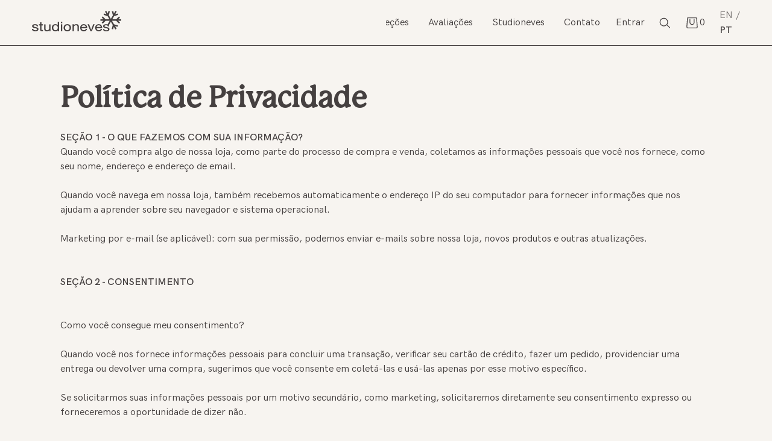

--- FILE ---
content_type: text/html; charset=utf-8
request_url: https://shop.studioneves.com/pages/politica-de-privacidade
body_size: 19255
content:
<!doctype html>
<!--[if IE 9]> <html class="ie9 no-js supports-no-cookies" lang="pt-PT"> <![endif]-->
<!--[if (gt IE 9)|!(IE)]><!--> <html class="no-js supports-no-cookies" lang="pt-PT"> <!--<![endif]-->
<head>
  <meta charset="utf-8">
  <meta http-equiv="X-UA-Compatible" content="IE=edge">
  <meta name="viewport" content="width=device-width,initial-scale=1">
  <meta name="theme-color" content="#f4fbf2">
  <link rel="canonical" href="https://shop.studioneves.com/pages/politica-de-privacidade">

  
    <link rel="shortcut icon" href="//shop.studioneves.com/cdn/shop/files/logoPROFILE_32x32.png?v=1621258015" type="image/png">
  

  
  <title>
    Studioneves Gourmet Design - Política de Privacidade
    
    
    
  </title>

  
    <meta name="description" content="Cerâmicas exclusivas para o uso gastronômico, chefs e restaurantes.">
  

  


<meta property="og:site_name" content="Studioneves">
<meta property="og:url" content="https://shop.studioneves.com/pages/politica-de-privacidade">
<meta property="og:title" content="Studioneves Gourmet Design - Política de Privacidade">
<meta property="og:type" content="website">
<meta property="og:description" content="Cerâmicas exclusivas para o uso gastronômico, chefs e restaurantes.">

<meta name="twitter:site" content="@">
<meta name="twitter:card" content="summary_large_image">
<meta name="twitter:title" content="Studioneves Gourmet Design - Política de Privacidade">
<meta name="twitter:description" content="Cerâmicas exclusivas para o uso gastronômico, chefs e restaurantes.">
  
<link href="//shop.studioneves.com/cdn/shop/t/2/assets/theme.css?v=3788302225511889671759259705" rel="stylesheet">

  <style>

  
  
  

  @font-face {
  font-family: Karla;
  font-weight: 400;
  font-style: normal;
  src: url("//shop.studioneves.com/cdn/fonts/karla/karla_n4.40497e07df527e6a50e58fb17ef1950c72f3e32c.woff2") format("woff2"),
       url("//shop.studioneves.com/cdn/fonts/karla/karla_n4.e9f6f9de321061073c6bfe03c28976ba8ce6ee18.woff") format("woff");
}

  @font-face {
  font-family: "Crimson Text";
  font-weight: 600;
  font-style: normal;
  src: url("//shop.studioneves.com/cdn/fonts/crimson_text/crimsontext_n6.d11c58b421f9011d0936d781febe4f56f8a319ca.woff2") format("woff2"),
       url("//shop.studioneves.com/cdn/fonts/crimson_text/crimsontext_n6.bbc4929bb175b4ff0b813f2634705f8bb4561e2f.woff") format("woff");
}

  @font-face {
  font-family: Karla;
  font-weight: 400;
  font-style: normal;
  src: url("//shop.studioneves.com/cdn/fonts/karla/karla_n4.40497e07df527e6a50e58fb17ef1950c72f3e32c.woff2") format("woff2"),
       url("//shop.studioneves.com/cdn/fonts/karla/karla_n4.e9f6f9de321061073c6bfe03c28976ba8ce6ee18.woff") format("woff");
}


    @font-face {
  font-family: Karla;
  font-weight: 700;
  font-style: normal;
  src: url("//shop.studioneves.com/cdn/fonts/karla/karla_n7.4358a847d4875593d69cfc3f8cc0b44c17b3ed03.woff2") format("woff2"),
       url("//shop.studioneves.com/cdn/fonts/karla/karla_n7.96e322f6d76ce794f25fa29e55d6997c3fb656b6.woff") format("woff");
}

  

  
    @font-face {
  font-family: Karla;
  font-weight: 400;
  font-style: italic;
  src: url("//shop.studioneves.com/cdn/fonts/karla/karla_i4.2086039c16bcc3a78a72a2f7b471e3c4a7f873a6.woff2") format("woff2"),
       url("//shop.studioneves.com/cdn/fonts/karla/karla_i4.7b9f59841a5960c16fa2a897a0716c8ebb183221.woff") format("woff");
}

  

  
    @font-face {
  font-family: Karla;
  font-weight: 700;
  font-style: italic;
  src: url("//shop.studioneves.com/cdn/fonts/karla/karla_i7.fe031cd65d6e02906286add4f6dda06afc2615f0.woff2") format("woff2"),
       url("//shop.studioneves.com/cdn/fonts/karla/karla_i7.816d4949fa7f7d79314595d7003eda5b44e959e3.woff") format("woff");
}

  

  
  
  

  

/* Primary text overlay *//* Primary text accent overlay *//* Secondary text overlay */


  :root {

    /* Fonts */

    --heading-font-stack: "Crimson Text", serif;
    --heading-font-weight: 600;
    --heading-font-style: normal;
    --heading-text-transform: none;

    --main-font-stack: Karla, sans-serif;
    --main-font-weight: 400;

    --accent-font-stack: Karla, sans-serif;
    --accent-font-weight: 400;
    --accent-text-transform: none;

    --header-navigation-text-transform: none;
    --list-and-grid-align: left;

    --header-navigation-typeface: Karla, sans-serif;
    --header-navigation-font-weight: 400;

    /*
    Primary color scheme
    */
    --color-primary-accent: rgb(161, 161, 161);
    --color-primary-text: rgb(69, 64, 64);
    --color-primary-background: rgb(247, 244, 240);
    --color-primary-meta: rgb(161, 161, 161);
    --color-primary-text--overlay: rgb(247, 244, 240);
    --color-primary-accent--overlay: rgb(0, 0, 0);
    
    --color-primary-text--faded: rgba(69, 64, 64, 0.6);

    --color-primary-text--05: rgba(69, 64, 64, 0.05);

    --color-primary-background--1: rgb(247, 244, 240);
    --color-primary-background--02: rgba(247, 244, 240, 0.2);
    --color-primary-background--0: rgba(247, 244, 240, 0);

    
    

    /*
    Secondary color scheme
    */
    --color-secondary-accent: rgb(161, 161, 161);
    --color-secondary-text: rgb(247, 244, 240);
    --color-secondary-background: rgb(69, 64, 64);
    --color-secondary-meta: rgb(69, 64, 64);
    --color-secondary-text--overlay: rgb(69, 64, 64);
    --color-secondary-accent--overlay: rgb(69, 64, 64);
    --color-secondary-text--faded: rgba(247, 244, 240, 0.6);
    --color-secondary-background--faded: rgba(69, 64, 64, 0.9);

    --color-secondary-text--05: rgba(247, 244, 240, 0.05);

    --color-secondary-background--1: rgb(69, 64, 64);
    --color-secondary-background--02: rgba(69, 64, 64, 0.2);
    --color-secondary-background--0: rgba(69, 64, 64, 0);

    /*
    Tertiary color scheme
    */
    --color-tertiary-accent: rgb(161, 161, 161);
    --color-tertiary-text: rgb(69, 64, 64);
    --color-tertiary-background: rgb(247, 244, 240);
    --color-tertiary-meta: rgb(69, 64, 64);

    --color-tertiary-text--overlay: rgb(247, 244, 240);
    --color-tertiary-accent--overlay: rgb(0, 0, 0);
    --color-tertiary-text--faded: rgba(69, 64, 64, 0.6);
    --color-tertiary-background--faded: rgba(247, 244, 240, 0.9);

    --color-tertiary-text--05: rgba(69, 64, 64, 0.05);

    --color-tertiary-background--1: rgb(247, 244, 240);
    --color-tertiary-background--02: rgba(247, 244, 240, 0.2);
    --color-tertiary-background--0: rgba(247, 244, 240, 0);  

    /*
    Active text
    */
    --color-active-text: #454040
    --color-active-background: ;
    --color-active-accent: #a1a1a1;
    --color-active-meta: #454040;
    --color-active-text--overlay: #f7f4f0
    --color-active-accent--overlay: #000000
    --color-active-background--faded: rgba(247, 244, 240, 0.9)


    /*
    SVG ico select
    */
    --icon-svg-select: url(//shop.studioneves.com/cdn/shop/t/2/assets/ico-select.svg?v=92084442581527866541622046609);
    --icon-svg-select-primary: url(//shop.studioneves.com/cdn/shop/t/2/assets/ico-select__primary.svg?v=92084442581527866541622046609);
    --icon-svg-select-secondary: url(//shop.studioneves.com/cdn/shop/t/2/assets/ico-select__secondary.svg?v=165080735397692272091622046609);
    --icon-svg-select-tertiary: url(//shop.studioneves.com/cdn/shop/t/2/assets/ico-select__tertiary.svg?v=92084442581527866541622046609);

    --modal-controls-preloader: url(//shop.studioneves.com/cdn/shop/t/2/assets/pswp-preloader.gif?v=149226290491970679091586179432) 0 0 no-repeat;

  }
</style>

  <!-- STYLES  -->

<link href="//shop.studioneves.com/cdn/shop/t/2/assets/gridspace-custom.css?v=117041046546840922021694859572" rel="stylesheet" >

<link rel="stylesheet" type="text/css" href="//shop.studioneves.com/cdn/shop/t/2/assets/GroteskBook.css?v=151412878556794290861621251445" >
<link rel="stylesheet" type="text/css" href="//shop.studioneves.com/cdn/shop/t/2/assets/P22Mackinac.css?v=2672120795809340471621251389" >


  
  <script>
    document.documentElement.className = document.documentElement.className.replace('no-js', 'js');

    window.theme = {
      data: {
        "cartMethod": "page"
      },
      strings: {
        addToCart: "Adicionar ao carrinho",
        soldOut: "Esgotado",
        unavailable: "Indisponível",
        cartEmpty: "Seu carrinho está vazio no momento.",
        cartCookie: "Habilite os cookies para usar o carrinho de compras",
        cartSavings: "Translation missing: pt-PT.cart.general.savings_html"
      },
      moneyFormat: "€{{amount_with_comma_separator}}"
    };
  </script>

  

  
<!--[if (gt IE 9)|!(IE)]><!--><script src="//shop.studioneves.com/cdn/shop/t/2/assets/theme.min.js?v=103575907769788012761586179436" defer="defer"></script><!--<![endif]-->
<!--[if lt IE 9]><script src="//shop.studioneves.com/cdn/shop/t/2/assets/theme.min.js?v=103575907769788012761586179436"></script><![endif]-->
  <script>window.performance && window.performance.mark && window.performance.mark('shopify.content_for_header.start');</script><meta id="shopify-digital-wallet" name="shopify-digital-wallet" content="/28424405066/digital_wallets/dialog">
<meta name="shopify-checkout-api-token" content="be3c0a5f516fb0d32b84e9c08133bc04">
<meta id="in-context-paypal-metadata" data-shop-id="28424405066" data-venmo-supported="false" data-environment="production" data-locale="en_US" data-paypal-v4="true" data-currency="EUR">
<link rel="alternate" hreflang="x-default" href="https://shop.studioneves.com/pages/politica-de-privacidade">
<link rel="alternate" hreflang="pt" href="https://shop.studioneves.com/pages/politica-de-privacidade">
<link rel="alternate" hreflang="en" href="https://shop.studioneves.com/en/pages/politica-de-privacidade">
<script async="async" src="/checkouts/internal/preloads.js?locale=pt-PT"></script>
<script id="shopify-features" type="application/json">{"accessToken":"be3c0a5f516fb0d32b84e9c08133bc04","betas":["rich-media-storefront-analytics"],"domain":"shop.studioneves.com","predictiveSearch":true,"shopId":28424405066,"locale":"pt-pt"}</script>
<script>var Shopify = Shopify || {};
Shopify.shop = "studioneves.myshopify.com";
Shopify.locale = "pt-PT";
Shopify.currency = {"active":"EUR","rate":"1.0"};
Shopify.country = "PT";
Shopify.theme = {"name":"Studioneves 2021","id":80859725898,"schema_name":"Cascade","schema_version":"1.3.0","theme_store_id":859,"role":"main"};
Shopify.theme.handle = "null";
Shopify.theme.style = {"id":null,"handle":null};
Shopify.cdnHost = "shop.studioneves.com/cdn";
Shopify.routes = Shopify.routes || {};
Shopify.routes.root = "/";</script>
<script type="module">!function(o){(o.Shopify=o.Shopify||{}).modules=!0}(window);</script>
<script>!function(o){function n(){var o=[];function n(){o.push(Array.prototype.slice.apply(arguments))}return n.q=o,n}var t=o.Shopify=o.Shopify||{};t.loadFeatures=n(),t.autoloadFeatures=n()}(window);</script>
<script id="shop-js-analytics" type="application/json">{"pageType":"page"}</script>
<script defer="defer" async type="module" src="//shop.studioneves.com/cdn/shopifycloud/shop-js/modules/v2/client.init-shop-cart-sync_CYdFexDA.pt-PT.esm.js"></script>
<script defer="defer" async type="module" src="//shop.studioneves.com/cdn/shopifycloud/shop-js/modules/v2/chunk.common_uloyeNoq.esm.js"></script>
<script defer="defer" async type="module" src="//shop.studioneves.com/cdn/shopifycloud/shop-js/modules/v2/chunk.modal_BseLWsYy.esm.js"></script>
<script type="module">
  await import("//shop.studioneves.com/cdn/shopifycloud/shop-js/modules/v2/client.init-shop-cart-sync_CYdFexDA.pt-PT.esm.js");
await import("//shop.studioneves.com/cdn/shopifycloud/shop-js/modules/v2/chunk.common_uloyeNoq.esm.js");
await import("//shop.studioneves.com/cdn/shopifycloud/shop-js/modules/v2/chunk.modal_BseLWsYy.esm.js");

  window.Shopify.SignInWithShop?.initShopCartSync?.({"fedCMEnabled":true,"windoidEnabled":true});

</script>
<script>(function() {
  var isLoaded = false;
  function asyncLoad() {
    if (isLoaded) return;
    isLoaded = true;
    var urls = ["https:\/\/gtranslate.io\/shopify\/gtranslate.js?shop=studioneves.myshopify.com"];
    for (var i = 0; i < urls.length; i++) {
      var s = document.createElement('script');
      s.type = 'text/javascript';
      s.async = true;
      s.src = urls[i];
      var x = document.getElementsByTagName('script')[0];
      x.parentNode.insertBefore(s, x);
    }
  };
  if(window.attachEvent) {
    window.attachEvent('onload', asyncLoad);
  } else {
    window.addEventListener('load', asyncLoad, false);
  }
})();</script>
<script id="__st">var __st={"a":28424405066,"offset":0,"reqid":"cddce932-9c12-456d-b0e2-b5dc53461380-1769820614","pageurl":"shop.studioneves.com\/pages\/politica-de-privacidade","s":"pages-49810112586","u":"9b8583f1c806","p":"page","rtyp":"page","rid":49810112586};</script>
<script>window.ShopifyPaypalV4VisibilityTracking = true;</script>
<script id="captcha-bootstrap">!function(){'use strict';const t='contact',e='account',n='new_comment',o=[[t,t],['blogs',n],['comments',n],[t,'customer']],c=[[e,'customer_login'],[e,'guest_login'],[e,'recover_customer_password'],[e,'create_customer']],r=t=>t.map((([t,e])=>`form[action*='/${t}']:not([data-nocaptcha='true']) input[name='form_type'][value='${e}']`)).join(','),a=t=>()=>t?[...document.querySelectorAll(t)].map((t=>t.form)):[];function s(){const t=[...o],e=r(t);return a(e)}const i='password',u='form_key',d=['recaptcha-v3-token','g-recaptcha-response','h-captcha-response',i],f=()=>{try{return window.sessionStorage}catch{return}},m='__shopify_v',_=t=>t.elements[u];function p(t,e,n=!1){try{const o=window.sessionStorage,c=JSON.parse(o.getItem(e)),{data:r}=function(t){const{data:e,action:n}=t;return t[m]||n?{data:e,action:n}:{data:t,action:n}}(c);for(const[e,n]of Object.entries(r))t.elements[e]&&(t.elements[e].value=n);n&&o.removeItem(e)}catch(o){console.error('form repopulation failed',{error:o})}}const l='form_type',E='cptcha';function T(t){t.dataset[E]=!0}const w=window,h=w.document,L='Shopify',v='ce_forms',y='captcha';let A=!1;((t,e)=>{const n=(g='f06e6c50-85a8-45c8-87d0-21a2b65856fe',I='https://cdn.shopify.com/shopifycloud/storefront-forms-hcaptcha/ce_storefront_forms_captcha_hcaptcha.v1.5.2.iife.js',D={infoText:'Protegido por hCaptcha',privacyText:'Privacidade',termsText:'Termos'},(t,e,n)=>{const o=w[L][v],c=o.bindForm;if(c)return c(t,g,e,D).then(n);var r;o.q.push([[t,g,e,D],n]),r=I,A||(h.body.append(Object.assign(h.createElement('script'),{id:'captcha-provider',async:!0,src:r})),A=!0)});var g,I,D;w[L]=w[L]||{},w[L][v]=w[L][v]||{},w[L][v].q=[],w[L][y]=w[L][y]||{},w[L][y].protect=function(t,e){n(t,void 0,e),T(t)},Object.freeze(w[L][y]),function(t,e,n,w,h,L){const[v,y,A,g]=function(t,e,n){const i=e?o:[],u=t?c:[],d=[...i,...u],f=r(d),m=r(i),_=r(d.filter((([t,e])=>n.includes(e))));return[a(f),a(m),a(_),s()]}(w,h,L),I=t=>{const e=t.target;return e instanceof HTMLFormElement?e:e&&e.form},D=t=>v().includes(t);t.addEventListener('submit',(t=>{const e=I(t);if(!e)return;const n=D(e)&&!e.dataset.hcaptchaBound&&!e.dataset.recaptchaBound,o=_(e),c=g().includes(e)&&(!o||!o.value);(n||c)&&t.preventDefault(),c&&!n&&(function(t){try{if(!f())return;!function(t){const e=f();if(!e)return;const n=_(t);if(!n)return;const o=n.value;o&&e.removeItem(o)}(t);const e=Array.from(Array(32),(()=>Math.random().toString(36)[2])).join('');!function(t,e){_(t)||t.append(Object.assign(document.createElement('input'),{type:'hidden',name:u})),t.elements[u].value=e}(t,e),function(t,e){const n=f();if(!n)return;const o=[...t.querySelectorAll(`input[type='${i}']`)].map((({name:t})=>t)),c=[...d,...o],r={};for(const[a,s]of new FormData(t).entries())c.includes(a)||(r[a]=s);n.setItem(e,JSON.stringify({[m]:1,action:t.action,data:r}))}(t,e)}catch(e){console.error('failed to persist form',e)}}(e),e.submit())}));const S=(t,e)=>{t&&!t.dataset[E]&&(n(t,e.some((e=>e===t))),T(t))};for(const o of['focusin','change'])t.addEventListener(o,(t=>{const e=I(t);D(e)&&S(e,y())}));const B=e.get('form_key'),M=e.get(l),P=B&&M;t.addEventListener('DOMContentLoaded',(()=>{const t=y();if(P)for(const e of t)e.elements[l].value===M&&p(e,B);[...new Set([...A(),...v().filter((t=>'true'===t.dataset.shopifyCaptcha))])].forEach((e=>S(e,t)))}))}(h,new URLSearchParams(w.location.search),n,t,e,['guest_login'])})(!0,!0)}();</script>
<script integrity="sha256-4kQ18oKyAcykRKYeNunJcIwy7WH5gtpwJnB7kiuLZ1E=" data-source-attribution="shopify.loadfeatures" defer="defer" src="//shop.studioneves.com/cdn/shopifycloud/storefront/assets/storefront/load_feature-a0a9edcb.js" crossorigin="anonymous"></script>
<script data-source-attribution="shopify.dynamic_checkout.dynamic.init">var Shopify=Shopify||{};Shopify.PaymentButton=Shopify.PaymentButton||{isStorefrontPortableWallets:!0,init:function(){window.Shopify.PaymentButton.init=function(){};var t=document.createElement("script");t.src="https://shop.studioneves.com/cdn/shopifycloud/portable-wallets/latest/portable-wallets.pt-pt.js",t.type="module",document.head.appendChild(t)}};
</script>
<script data-source-attribution="shopify.dynamic_checkout.buyer_consent">
  function portableWalletsHideBuyerConsent(e){var t=document.getElementById("shopify-buyer-consent"),n=document.getElementById("shopify-subscription-policy-button");t&&n&&(t.classList.add("hidden"),t.setAttribute("aria-hidden","true"),n.removeEventListener("click",e))}function portableWalletsShowBuyerConsent(e){var t=document.getElementById("shopify-buyer-consent"),n=document.getElementById("shopify-subscription-policy-button");t&&n&&(t.classList.remove("hidden"),t.removeAttribute("aria-hidden"),n.addEventListener("click",e))}window.Shopify?.PaymentButton&&(window.Shopify.PaymentButton.hideBuyerConsent=portableWalletsHideBuyerConsent,window.Shopify.PaymentButton.showBuyerConsent=portableWalletsShowBuyerConsent);
</script>
<script data-source-attribution="shopify.dynamic_checkout.cart.bootstrap">document.addEventListener("DOMContentLoaded",(function(){function t(){return document.querySelector("shopify-accelerated-checkout-cart, shopify-accelerated-checkout")}if(t())Shopify.PaymentButton.init();else{new MutationObserver((function(e,n){t()&&(Shopify.PaymentButton.init(),n.disconnect())})).observe(document.body,{childList:!0,subtree:!0})}}));
</script>
<link id="shopify-accelerated-checkout-styles" rel="stylesheet" media="screen" href="https://shop.studioneves.com/cdn/shopifycloud/portable-wallets/latest/accelerated-checkout-backwards-compat.css" crossorigin="anonymous">
<style id="shopify-accelerated-checkout-cart">
        #shopify-buyer-consent {
  margin-top: 1em;
  display: inline-block;
  width: 100%;
}

#shopify-buyer-consent.hidden {
  display: none;
}

#shopify-subscription-policy-button {
  background: none;
  border: none;
  padding: 0;
  text-decoration: underline;
  font-size: inherit;
  cursor: pointer;
}

#shopify-subscription-policy-button::before {
  box-shadow: none;
}

      </style>

<script>window.performance && window.performance.mark && window.performance.mark('shopify.content_for_header.end');</script>
  
  <script src="//ajax.googleapis.com/ajax/libs/jquery/2.2.3/jquery.min.js" type="text/javascript"></script>
  
	<script>jQuery(document).ready(function( $ ) {
		$("#submenu").hover(
  		function () {
			$('body').addClass('hover');
		  }, 
		  function () {
			$('body').removeClass('hover');
		  }
		  );

		});
	</script>
  
	<script>jQuery(document).ready(function( $ ) {
		$("#submenu.sobre").hover(
  		function () {
			$('body').addClass('hoverSobre');
		  }, 
		  function () {
			$('body').removeClass('hoverSobre');
		  }
		  );

		});
	</script>
  
    <script>
       $(document).ready(function() {
         $(window).scroll(function() {
           if ($(document).scrollTop() > 100) {
             $('body').addClass('hcolor');
           } else {
             $('body').removeClass('hcolor');
           }
		});
    });
    </script>
    

<meta property="og:image" content="https://cdn.shopify.com/s/files/1/0284/2440/5066/files/18-Production_For_El_Celler_de_Can_Roca_d4604b72-23e8-47d6-b20d-fde2b9beac91.jpg?v=1623358888" />
<meta property="og:image:secure_url" content="https://cdn.shopify.com/s/files/1/0284/2440/5066/files/18-Production_For_El_Celler_de_Can_Roca_d4604b72-23e8-47d6-b20d-fde2b9beac91.jpg?v=1623358888" />
<meta property="og:image:width" content="3428" />
<meta property="og:image:height" content="4285" />
<link href="https://monorail-edge.shopifysvc.com" rel="dns-prefetch">
<script>(function(){if ("sendBeacon" in navigator && "performance" in window) {try {var session_token_from_headers = performance.getEntriesByType('navigation')[0].serverTiming.find(x => x.name == '_s').description;} catch {var session_token_from_headers = undefined;}var session_cookie_matches = document.cookie.match(/_shopify_s=([^;]*)/);var session_token_from_cookie = session_cookie_matches && session_cookie_matches.length === 2 ? session_cookie_matches[1] : "";var session_token = session_token_from_headers || session_token_from_cookie || "";function handle_abandonment_event(e) {var entries = performance.getEntries().filter(function(entry) {return /monorail-edge.shopifysvc.com/.test(entry.name);});if (!window.abandonment_tracked && entries.length === 0) {window.abandonment_tracked = true;var currentMs = Date.now();var navigation_start = performance.timing.navigationStart;var payload = {shop_id: 28424405066,url: window.location.href,navigation_start,duration: currentMs - navigation_start,session_token,page_type: "page"};window.navigator.sendBeacon("https://monorail-edge.shopifysvc.com/v1/produce", JSON.stringify({schema_id: "online_store_buyer_site_abandonment/1.1",payload: payload,metadata: {event_created_at_ms: currentMs,event_sent_at_ms: currentMs}}));}}window.addEventListener('pagehide', handle_abandonment_event);}}());</script>
<script id="web-pixels-manager-setup">(function e(e,d,r,n,o){if(void 0===o&&(o={}),!Boolean(null===(a=null===(i=window.Shopify)||void 0===i?void 0:i.analytics)||void 0===a?void 0:a.replayQueue)){var i,a;window.Shopify=window.Shopify||{};var t=window.Shopify;t.analytics=t.analytics||{};var s=t.analytics;s.replayQueue=[],s.publish=function(e,d,r){return s.replayQueue.push([e,d,r]),!0};try{self.performance.mark("wpm:start")}catch(e){}var l=function(){var e={modern:/Edge?\/(1{2}[4-9]|1[2-9]\d|[2-9]\d{2}|\d{4,})\.\d+(\.\d+|)|Firefox\/(1{2}[4-9]|1[2-9]\d|[2-9]\d{2}|\d{4,})\.\d+(\.\d+|)|Chrom(ium|e)\/(9{2}|\d{3,})\.\d+(\.\d+|)|(Maci|X1{2}).+ Version\/(15\.\d+|(1[6-9]|[2-9]\d|\d{3,})\.\d+)([,.]\d+|)( \(\w+\)|)( Mobile\/\w+|) Safari\/|Chrome.+OPR\/(9{2}|\d{3,})\.\d+\.\d+|(CPU[ +]OS|iPhone[ +]OS|CPU[ +]iPhone|CPU IPhone OS|CPU iPad OS)[ +]+(15[._]\d+|(1[6-9]|[2-9]\d|\d{3,})[._]\d+)([._]\d+|)|Android:?[ /-](13[3-9]|1[4-9]\d|[2-9]\d{2}|\d{4,})(\.\d+|)(\.\d+|)|Android.+Firefox\/(13[5-9]|1[4-9]\d|[2-9]\d{2}|\d{4,})\.\d+(\.\d+|)|Android.+Chrom(ium|e)\/(13[3-9]|1[4-9]\d|[2-9]\d{2}|\d{4,})\.\d+(\.\d+|)|SamsungBrowser\/([2-9]\d|\d{3,})\.\d+/,legacy:/Edge?\/(1[6-9]|[2-9]\d|\d{3,})\.\d+(\.\d+|)|Firefox\/(5[4-9]|[6-9]\d|\d{3,})\.\d+(\.\d+|)|Chrom(ium|e)\/(5[1-9]|[6-9]\d|\d{3,})\.\d+(\.\d+|)([\d.]+$|.*Safari\/(?![\d.]+ Edge\/[\d.]+$))|(Maci|X1{2}).+ Version\/(10\.\d+|(1[1-9]|[2-9]\d|\d{3,})\.\d+)([,.]\d+|)( \(\w+\)|)( Mobile\/\w+|) Safari\/|Chrome.+OPR\/(3[89]|[4-9]\d|\d{3,})\.\d+\.\d+|(CPU[ +]OS|iPhone[ +]OS|CPU[ +]iPhone|CPU IPhone OS|CPU iPad OS)[ +]+(10[._]\d+|(1[1-9]|[2-9]\d|\d{3,})[._]\d+)([._]\d+|)|Android:?[ /-](13[3-9]|1[4-9]\d|[2-9]\d{2}|\d{4,})(\.\d+|)(\.\d+|)|Mobile Safari.+OPR\/([89]\d|\d{3,})\.\d+\.\d+|Android.+Firefox\/(13[5-9]|1[4-9]\d|[2-9]\d{2}|\d{4,})\.\d+(\.\d+|)|Android.+Chrom(ium|e)\/(13[3-9]|1[4-9]\d|[2-9]\d{2}|\d{4,})\.\d+(\.\d+|)|Android.+(UC? ?Browser|UCWEB|U3)[ /]?(15\.([5-9]|\d{2,})|(1[6-9]|[2-9]\d|\d{3,})\.\d+)\.\d+|SamsungBrowser\/(5\.\d+|([6-9]|\d{2,})\.\d+)|Android.+MQ{2}Browser\/(14(\.(9|\d{2,})|)|(1[5-9]|[2-9]\d|\d{3,})(\.\d+|))(\.\d+|)|K[Aa][Ii]OS\/(3\.\d+|([4-9]|\d{2,})\.\d+)(\.\d+|)/},d=e.modern,r=e.legacy,n=navigator.userAgent;return n.match(d)?"modern":n.match(r)?"legacy":"unknown"}(),u="modern"===l?"modern":"legacy",c=(null!=n?n:{modern:"",legacy:""})[u],f=function(e){return[e.baseUrl,"/wpm","/b",e.hashVersion,"modern"===e.buildTarget?"m":"l",".js"].join("")}({baseUrl:d,hashVersion:r,buildTarget:u}),m=function(e){var d=e.version,r=e.bundleTarget,n=e.surface,o=e.pageUrl,i=e.monorailEndpoint;return{emit:function(e){var a=e.status,t=e.errorMsg,s=(new Date).getTime(),l=JSON.stringify({metadata:{event_sent_at_ms:s},events:[{schema_id:"web_pixels_manager_load/3.1",payload:{version:d,bundle_target:r,page_url:o,status:a,surface:n,error_msg:t},metadata:{event_created_at_ms:s}}]});if(!i)return console&&console.warn&&console.warn("[Web Pixels Manager] No Monorail endpoint provided, skipping logging."),!1;try{return self.navigator.sendBeacon.bind(self.navigator)(i,l)}catch(e){}var u=new XMLHttpRequest;try{return u.open("POST",i,!0),u.setRequestHeader("Content-Type","text/plain"),u.send(l),!0}catch(e){return console&&console.warn&&console.warn("[Web Pixels Manager] Got an unhandled error while logging to Monorail."),!1}}}}({version:r,bundleTarget:l,surface:e.surface,pageUrl:self.location.href,monorailEndpoint:e.monorailEndpoint});try{o.browserTarget=l,function(e){var d=e.src,r=e.async,n=void 0===r||r,o=e.onload,i=e.onerror,a=e.sri,t=e.scriptDataAttributes,s=void 0===t?{}:t,l=document.createElement("script"),u=document.querySelector("head"),c=document.querySelector("body");if(l.async=n,l.src=d,a&&(l.integrity=a,l.crossOrigin="anonymous"),s)for(var f in s)if(Object.prototype.hasOwnProperty.call(s,f))try{l.dataset[f]=s[f]}catch(e){}if(o&&l.addEventListener("load",o),i&&l.addEventListener("error",i),u)u.appendChild(l);else{if(!c)throw new Error("Did not find a head or body element to append the script");c.appendChild(l)}}({src:f,async:!0,onload:function(){if(!function(){var e,d;return Boolean(null===(d=null===(e=window.Shopify)||void 0===e?void 0:e.analytics)||void 0===d?void 0:d.initialized)}()){var d=window.webPixelsManager.init(e)||void 0;if(d){var r=window.Shopify.analytics;r.replayQueue.forEach((function(e){var r=e[0],n=e[1],o=e[2];d.publishCustomEvent(r,n,o)})),r.replayQueue=[],r.publish=d.publishCustomEvent,r.visitor=d.visitor,r.initialized=!0}}},onerror:function(){return m.emit({status:"failed",errorMsg:"".concat(f," has failed to load")})},sri:function(e){var d=/^sha384-[A-Za-z0-9+/=]+$/;return"string"==typeof e&&d.test(e)}(c)?c:"",scriptDataAttributes:o}),m.emit({status:"loading"})}catch(e){m.emit({status:"failed",errorMsg:(null==e?void 0:e.message)||"Unknown error"})}}})({shopId: 28424405066,storefrontBaseUrl: "https://shop.studioneves.com",extensionsBaseUrl: "https://extensions.shopifycdn.com/cdn/shopifycloud/web-pixels-manager",monorailEndpoint: "https://monorail-edge.shopifysvc.com/unstable/produce_batch",surface: "storefront-renderer",enabledBetaFlags: ["2dca8a86"],webPixelsConfigList: [{"id":"281411931","configuration":"{\"pixel_id\":\"319507889208702\",\"pixel_type\":\"facebook_pixel\",\"metaapp_system_user_token\":\"-\"}","eventPayloadVersion":"v1","runtimeContext":"OPEN","scriptVersion":"ca16bc87fe92b6042fbaa3acc2fbdaa6","type":"APP","apiClientId":2329312,"privacyPurposes":["ANALYTICS","MARKETING","SALE_OF_DATA"],"dataSharingAdjustments":{"protectedCustomerApprovalScopes":["read_customer_address","read_customer_email","read_customer_name","read_customer_personal_data","read_customer_phone"]}},{"id":"shopify-app-pixel","configuration":"{}","eventPayloadVersion":"v1","runtimeContext":"STRICT","scriptVersion":"0450","apiClientId":"shopify-pixel","type":"APP","privacyPurposes":["ANALYTICS","MARKETING"]},{"id":"shopify-custom-pixel","eventPayloadVersion":"v1","runtimeContext":"LAX","scriptVersion":"0450","apiClientId":"shopify-pixel","type":"CUSTOM","privacyPurposes":["ANALYTICS","MARKETING"]}],isMerchantRequest: false,initData: {"shop":{"name":"Studioneves","paymentSettings":{"currencyCode":"EUR"},"myshopifyDomain":"studioneves.myshopify.com","countryCode":"PT","storefrontUrl":"https:\/\/shop.studioneves.com"},"customer":null,"cart":null,"checkout":null,"productVariants":[],"purchasingCompany":null},},"https://shop.studioneves.com/cdn","1d2a099fw23dfb22ep557258f5m7a2edbae",{"modern":"","legacy":""},{"shopId":"28424405066","storefrontBaseUrl":"https:\/\/shop.studioneves.com","extensionBaseUrl":"https:\/\/extensions.shopifycdn.com\/cdn\/shopifycloud\/web-pixels-manager","surface":"storefront-renderer","enabledBetaFlags":"[\"2dca8a86\"]","isMerchantRequest":"false","hashVersion":"1d2a099fw23dfb22ep557258f5m7a2edbae","publish":"custom","events":"[[\"page_viewed\",{}]]"});</script><script>
  window.ShopifyAnalytics = window.ShopifyAnalytics || {};
  window.ShopifyAnalytics.meta = window.ShopifyAnalytics.meta || {};
  window.ShopifyAnalytics.meta.currency = 'EUR';
  var meta = {"page":{"pageType":"page","resourceType":"page","resourceId":49810112586,"requestId":"cddce932-9c12-456d-b0e2-b5dc53461380-1769820614"}};
  for (var attr in meta) {
    window.ShopifyAnalytics.meta[attr] = meta[attr];
  }
</script>
<script class="analytics">
  (function () {
    var customDocumentWrite = function(content) {
      var jquery = null;

      if (window.jQuery) {
        jquery = window.jQuery;
      } else if (window.Checkout && window.Checkout.$) {
        jquery = window.Checkout.$;
      }

      if (jquery) {
        jquery('body').append(content);
      }
    };

    var hasLoggedConversion = function(token) {
      if (token) {
        return document.cookie.indexOf('loggedConversion=' + token) !== -1;
      }
      return false;
    }

    var setCookieIfConversion = function(token) {
      if (token) {
        var twoMonthsFromNow = new Date(Date.now());
        twoMonthsFromNow.setMonth(twoMonthsFromNow.getMonth() + 2);

        document.cookie = 'loggedConversion=' + token + '; expires=' + twoMonthsFromNow;
      }
    }

    var trekkie = window.ShopifyAnalytics.lib = window.trekkie = window.trekkie || [];
    if (trekkie.integrations) {
      return;
    }
    trekkie.methods = [
      'identify',
      'page',
      'ready',
      'track',
      'trackForm',
      'trackLink'
    ];
    trekkie.factory = function(method) {
      return function() {
        var args = Array.prototype.slice.call(arguments);
        args.unshift(method);
        trekkie.push(args);
        return trekkie;
      };
    };
    for (var i = 0; i < trekkie.methods.length; i++) {
      var key = trekkie.methods[i];
      trekkie[key] = trekkie.factory(key);
    }
    trekkie.load = function(config) {
      trekkie.config = config || {};
      trekkie.config.initialDocumentCookie = document.cookie;
      var first = document.getElementsByTagName('script')[0];
      var script = document.createElement('script');
      script.type = 'text/javascript';
      script.onerror = function(e) {
        var scriptFallback = document.createElement('script');
        scriptFallback.type = 'text/javascript';
        scriptFallback.onerror = function(error) {
                var Monorail = {
      produce: function produce(monorailDomain, schemaId, payload) {
        var currentMs = new Date().getTime();
        var event = {
          schema_id: schemaId,
          payload: payload,
          metadata: {
            event_created_at_ms: currentMs,
            event_sent_at_ms: currentMs
          }
        };
        return Monorail.sendRequest("https://" + monorailDomain + "/v1/produce", JSON.stringify(event));
      },
      sendRequest: function sendRequest(endpointUrl, payload) {
        // Try the sendBeacon API
        if (window && window.navigator && typeof window.navigator.sendBeacon === 'function' && typeof window.Blob === 'function' && !Monorail.isIos12()) {
          var blobData = new window.Blob([payload], {
            type: 'text/plain'
          });

          if (window.navigator.sendBeacon(endpointUrl, blobData)) {
            return true;
          } // sendBeacon was not successful

        } // XHR beacon

        var xhr = new XMLHttpRequest();

        try {
          xhr.open('POST', endpointUrl);
          xhr.setRequestHeader('Content-Type', 'text/plain');
          xhr.send(payload);
        } catch (e) {
          console.log(e);
        }

        return false;
      },
      isIos12: function isIos12() {
        return window.navigator.userAgent.lastIndexOf('iPhone; CPU iPhone OS 12_') !== -1 || window.navigator.userAgent.lastIndexOf('iPad; CPU OS 12_') !== -1;
      }
    };
    Monorail.produce('monorail-edge.shopifysvc.com',
      'trekkie_storefront_load_errors/1.1',
      {shop_id: 28424405066,
      theme_id: 80859725898,
      app_name: "storefront",
      context_url: window.location.href,
      source_url: "//shop.studioneves.com/cdn/s/trekkie.storefront.c59ea00e0474b293ae6629561379568a2d7c4bba.min.js"});

        };
        scriptFallback.async = true;
        scriptFallback.src = '//shop.studioneves.com/cdn/s/trekkie.storefront.c59ea00e0474b293ae6629561379568a2d7c4bba.min.js';
        first.parentNode.insertBefore(scriptFallback, first);
      };
      script.async = true;
      script.src = '//shop.studioneves.com/cdn/s/trekkie.storefront.c59ea00e0474b293ae6629561379568a2d7c4bba.min.js';
      first.parentNode.insertBefore(script, first);
    };
    trekkie.load(
      {"Trekkie":{"appName":"storefront","development":false,"defaultAttributes":{"shopId":28424405066,"isMerchantRequest":null,"themeId":80859725898,"themeCityHash":"6380801496255155414","contentLanguage":"pt-PT","currency":"EUR","eventMetadataId":"16d844f2-6b27-41c7-aa44-902b4443f83f"},"isServerSideCookieWritingEnabled":true,"monorailRegion":"shop_domain","enabledBetaFlags":["65f19447","b5387b81"]},"Session Attribution":{},"S2S":{"facebookCapiEnabled":true,"source":"trekkie-storefront-renderer","apiClientId":580111}}
    );

    var loaded = false;
    trekkie.ready(function() {
      if (loaded) return;
      loaded = true;

      window.ShopifyAnalytics.lib = window.trekkie;

      var originalDocumentWrite = document.write;
      document.write = customDocumentWrite;
      try { window.ShopifyAnalytics.merchantGoogleAnalytics.call(this); } catch(error) {};
      document.write = originalDocumentWrite;

      window.ShopifyAnalytics.lib.page(null,{"pageType":"page","resourceType":"page","resourceId":49810112586,"requestId":"cddce932-9c12-456d-b0e2-b5dc53461380-1769820614","shopifyEmitted":true});

      var match = window.location.pathname.match(/checkouts\/(.+)\/(thank_you|post_purchase)/)
      var token = match? match[1]: undefined;
      if (!hasLoggedConversion(token)) {
        setCookieIfConversion(token);
        
      }
    });


        var eventsListenerScript = document.createElement('script');
        eventsListenerScript.async = true;
        eventsListenerScript.src = "//shop.studioneves.com/cdn/shopifycloud/storefront/assets/shop_events_listener-3da45d37.js";
        document.getElementsByTagName('head')[0].appendChild(eventsListenerScript);

})();</script>
<script
  defer
  src="https://shop.studioneves.com/cdn/shopifycloud/perf-kit/shopify-perf-kit-3.1.0.min.js"
  data-application="storefront-renderer"
  data-shop-id="28424405066"
  data-render-region="gcp-us-east1"
  data-page-type="page"
  data-theme-instance-id="80859725898"
  data-theme-name="Cascade"
  data-theme-version="1.3.0"
  data-monorail-region="shop_domain"
  data-resource-timing-sampling-rate="10"
  data-shs="true"
  data-shs-beacon="true"
  data-shs-export-with-fetch="true"
  data-shs-logs-sample-rate="1"
  data-shs-beacon-endpoint="https://shop.studioneves.com/api/collect"
></script>
</head>

<body id="studioneves-gourmet-design-politica-de-privacidade" class="template-page preload">

  <a class="in-page-link visually-hidden skip-link" href="#MainContent">Pular para o conteúdo</a>

  <div id="shopify-section-header" class="shopify-section">





<style></style>






<div data-section-id="header" data-section-type="header"  data-template="page" data-sticky-header="true"   >

  
  <div class="header-placeholder full--w hide" data-header-placeholder></div>
  

  <header class="site-header "  data-site-header >

    <div class="header__main">

      <div class="max-site-width px2 lg--up--px3">
        <div class="relative">
          <a class="header__close fixed lg-up--full--w text-align--right top--0 right--0 p2 font-size--m pointer color--active-text hv--active-accent" data-close-header tabindex="0">
            
<span class="icon-wrapper"><svg aria-hidden="true" focusable="false" role="presentation" class="icon icon-close" viewBox="0 0 64 64"><path fill-rule="evenodd" d="M32 29.714L53.714 8 56 10.286 34.286 32 56 53.714 53.714 56 32 34.286 10.286 56 8 53.714 29.714 32 8 10.286 10.286 8 32 29.714z"/></svg></span>
          </a>
        </div>
      </div>


      

      <div class="header__shifter full--w"></div>

        <div class="header-table flex items--center justify--between full--w px2 py3 max-site-width lg--up--px3  lg--up--relative">
          <div class="header-table__bookend align--middle text-align--left lg--up--hide md--dn--flex--1-basis-0">
            <div class="js">
              
                
                  <button type="button" class="t--header-navigation color--primary-text site-header__menu-btn btn border--none font-size--m bg--transparent" aria-controls="MobileNav" aria-expanded="false" data-active-header-trigger data-active-target="navigation">
                    <div class="left">
<span class="icon-wrapper"><svg aria-hidden="true" focusable="false" role="presentation" class="icon icon-menu" viewBox="0 0 64 64"><g fill-rule="evenodd"><path d="M10 46h44v2H10zM10 32h44v2H10zM10 18h44v2H10z"/></g></svg></span></div>
                  </button>
                
              
            </div>
            <noscript>

  <input type="checkbox" id="nav" class="hide"/>
  <label for="nav" class="nav-open">
    <span class="block nav-open__default">
      
        <a class="t--header-navigation header__link color--primary-text color--header-active font-size--m bg--transparent inline-block pointer">
          <span class="header__link-wrapper">Menu</span>
        </a>
      
    </span>
    <span class="nav-open__close">
      <span class="inline-block btn font-size--m bg--transparent">
        <span class="left">
<span class="icon-wrapper"><svg aria-hidden="true" focusable="false" role="presentation" class="icon icon-close" viewBox="0 0 64 64"><path fill-rule="evenodd" d="M32 29.714L53.714 8 56 10.286 34.286 32 56 53.714 53.714 56 32 34.286 10.286 56 8 53.714 29.714 32 8 10.286 10.286 8 32 29.714z"/></svg></span></span>
      </span>
    </span>
  </label>

  <div class="no-js__navigation bg--active-background color--active-text fixed top--0 left--0 z4 full p3">
    <ul class="mobile-navigation f--heading list--reset m0 font-size--xxl">
      
        
<li class="mobile-nav__item" aria-haspopup="true">
            <a class="mobile-nav__link mobile-nav__link--sublist block p1 pointer color--header-active" data-first-level-link="mobile" data-key="colecoes--1" tabindex="0"  >
              <span class="align--middle">Coleções</span>
            </a>

              
              
                
                  
                  
              <div class="px1">
                <ul class="mobile-navigation__second-level t--header-navigation list--reset m0 font-size--m mxn1 ">
                  
                    
                      <li class="mobile-nav__item">
                        <a href="/collections/essencial" class="mobile-nav__link block p1 line-height--6 color--header-active" data-mobile-active-first-item data-mobile-active-last-item>Essencial</a>
                      </li>
                    
                  
                </ul>
                <hr class="bg--active-text" />
              </div>
            
          </li>
        
      
        
          <li class="mobile-nav__item">
            <a href="/pages/avaliacoes" class="mobile-nav__link block p1 color--header-active" >Avaliações</a>
          </li>
        
      
        
          <li class="mobile-nav__item">
            <a href="https://www.studioneves.com/" class="mobile-nav__link block p1 color--header-active" >Studioneves</a>
          </li>
        
      
        
          <li class="mobile-nav__item">
            <a href="/pages/contato" class="mobile-nav__link block p1 color--header-active" >Contato</a>
          </li>
        
      
    </ul>
  </div>

</noscript>
          </div>
          
          <div class="mainLogo header-table__center align--middle text-align--center flex--grow--1  md--dn--flex--1-basis-0 lg--up--flex--grow--0 lg--justify--center lg--items--center">
            
              <div class="header__logo h1 m0  lg--up--px3">
            
                <a href="/" class="font-size--xl color--primary-text color--header-active f--heading  site-logo">
                  
                    Studioneves
                  
                </a>
            
              </div>
            
          </div>
          
          <div id="cartMobile">
          	<a href="/cart" id="CartLink" class="t--header-navigation header__link header-border-link color--primary-text hv--div--border-bottom--primary-text color--header-active font-size--m bg--transparent inline-block pointer m0 px1"   tabindex="0"  data-top-level-item  aria-haspopup="true">
                <div class="header__link-wrapper">
                  
                  <span class="cart__icon">
<span class="icon-wrapper"><svg aria-hidden="true" focusable="false" role="presentation" class="icon icon-cart" viewBox="0 0 64 64"><path fill-rule="evenodd" d="M16.562 50.56h-3.01l1.15-32.71h34.376l1.148 32.71H16.562zM32.097 7.98c4.46 0 8.085 3.5 8.362 7.89H23.734c.278-4.39 3.901-7.89 8.363-7.89zm18.893 7.89h-8.55C42.159 10.386 37.65 6 32.097 6s-10.064 4.386-10.343 9.87H12.79L11.5 52.54h40.78l-1.29-36.67z"/></svg></span></span>
                  
                  <span id="CartCount">0</span>
                </div>
              </a>
          </div>
          
          
          <div class="nav__container align--middle text-align--left md--dn--hide lg--up--flex--1 overflow--hidden">
            <div class="mainNav " data-desktop-navigation-container>
              <nav role="navigation">
                
                  
                <div id="submenu" class="nav__item link-submenu inline-block collections">
                  <span aria-haspopup="true" ontouchstart="">coleções</span>
                <!-- /snippets/nav-collections.liquid -->

<div class="submenu">
	<div class="sub_list collections">
	

	<a href="/collections/essencial">Essencial</a> 
	

	<a href="/collections/plant-based">Plant based</a> 
	
	</div>
                
</div>




 
                  </div>

                <div id="submenu" class="nav__item link-submenu inline-block sobre">
                  <span aria-haspopup="true" ontouchstart="">sobre</span>
                <!-- /snippets/nav-sobre.liquid -->

<div class="submenu">
	<div class="sub_list sobre">
	

	<a href="/pages/processo">Processo</a> 
	

	<a href="/pages/clientes">Clientes</a> 
	
	</div>
                
</div>





 
                  </div>



                <div id="main_menu">
                  

                  <a href="/pages/avaliacoes">Avaliações</a> 
                  

                  <a href="https://www.studioneves.com/">Studioneves</a> 
                  

                  <a href="/pages/contato">Contato</a> 
                  
                </div>
                
                <div class="option_menu">
                    
                    
                    <a href="https://shopify.com/28424405066/account?locale=pt-PT&region_country=PT" class="t--header-navigation header__link header-border-link color--primary-text hv--div--border-bottom--primary-text color--header-active  font-size--m bg--transparent inline-block pointer align--middle px1 md--dn--hide" data-top-level-item>
                      <div class="header__link-wrapper">
                        Entrar
                      </div>
                    </a>
                    
                  

                  
                  <a id="studio_search" href="/search"  class="t--header-navigation header__link header-border-link color--primary-text hv--div--border-bottom--primary-text color--header-active font-size--m bg--transparent inline-block pointer align--middle px1 md--dn--hide" data-active-header-trigger data-active-target="search" data-search-button tabindex="0"  data-top-level-item  aria-haspopup="true" data-search-button>
                    <div class="header__link-wrapper">
                      Buscar
                    </div>
                  </a>
                  

                  <a href="/cart" id="CartLink" class="t--header-navigation header__link header-border-link color--primary-text hv--div--border-bottom--primary-text color--header-active font-size--m bg--transparent inline-block pointer m0 px1"   tabindex="0"  data-top-level-item  aria-haspopup="true">
                    <div class="header__link-wrapper">
                      
                      <span class="cart__icon">
<span class="icon-wrapper"><svg aria-hidden="true" focusable="false" role="presentation" class="icon icon-cart" viewBox="0 0 64 64"><path fill-rule="evenodd" d="M16.562 50.56h-3.01l1.15-32.71h34.376l1.148 32.71H16.562zM32.097 7.98c4.46 0 8.085 3.5 8.362 7.89H23.734c.278-4.39 3.901-7.89 8.363-7.89zm18.893 7.89h-8.55C42.159 10.386 37.65 6 32.097 6s-10.064 4.386-10.343 9.87H12.79L11.5 52.54h40.78l-1.29-36.67z"/></svg></span></span>
                      
                      <span id="CartCount">0</span>
                    </div>
                  </a>
                </div>
                
                
                
                <!-- TRANSLATION -->
				<div id="gtranslate_wrapper" ><!-- GTranslate: https://gtranslate.io/ -->
<a href="#" onclick="doGTranslate('pt|en');return false;" title="English" class="glink nturl notranslate">EN</a> 
<a href="#" onclick="doGTranslate('pt|pt');return false;" title="Portuguese" class="glink nturl notranslate">PT</a> 
<style>
#goog-gt-tt {display:none !important;}
.goog-te-banner-frame {display:none !important;}
.goog-te-menu-value:hover {text-decoration:none !important;}
body {top:0 !important;}
#google_translate_element2 {display:none!important;}
</style>

<div id="google_translate_element2"></div>
<script>
function googleTranslateElementInit2() {new google.translate.TranslateElement({pageLanguage: 'pt',autoDisplay: false}, 'google_translate_element2');}
</script><script src="//translate.google.com/translate_a/element.js?cb=googleTranslateElementInit2"></script>


<script>
if(typeof GTranslateGetCurrentLang != 'function')function GTranslateGetCurrentLang() {var keyValue = document.cookie.match('(^|;) ?googtrans=([^;]*)(;|$)');return keyValue ? keyValue[2].split('/')[2] : null;}
function GTranslateFireEvent(element,event){try{if(document.createEventObject){var evt=document.createEventObject();element.fireEvent('on'+event,evt)}else{var evt=document.createEvent('HTMLEvents');evt.initEvent(event,true,true);element.dispatchEvent(evt)}}catch(e){}}
function doGTranslate(lang_pair){if(lang_pair.value)lang_pair=lang_pair.value;if(lang_pair=='')return;var lang=lang_pair.split('|')[1];if(GTranslateGetCurrentLang() == null && lang == lang_pair.split('|')[0])return;if(typeof ga == 'function'){ga('send', 'event', 'GTranslate', lang, location.hostname+location.pathname+location.search);}else{if(typeof _gaq!='undefined')_gaq.push(['_trackEvent', 'GTranslate', lang, location.hostname+location.pathname+location.search]);}var teCombo;var sel=document.getElementsByTagName('select');for(var i=0;i<sel.length;i++)if(/goog-te-combo/.test(sel[i].className))teCombo=sel[i];if(document.getElementById('google_translate_element2')==null||document.getElementById('google_translate_element2').innerHTML.length==0||teCombo.length==0||teCombo.innerHTML.length==0){setTimeout(function(){doGTranslate(lang_pair)},500)}else{teCombo.value=lang;GTranslateFireEvent(teCombo,'change');GTranslateFireEvent(teCombo,'change')}}
</script>
<style>a.glink {text-decoration:none;}
a.glink span {margin-right:5px;font-size:15px;vertical-align:middle;}
a.glink img {vertical-align:middle;display:inline;border:0;padding:0;margin:0;opacity:0.8;}
a.glink:hover img {opacity:1;}
</style></div>
<script>setTimeout(function() {if(typeof window.gtranslate_installed == "undefined" && typeof console != "undefined") console.log("To uninstall GTranslate properly please follow the instructions on https://docs.gtranslate.io/how-tos/how-to-remove-gtranslate-app-from-shopify")}, 4000);</script>

                  
                  
              </nav>
            </div>

          </div>
          
        </div>
    </div>

    <div class="header__active lg--up--relative color--active-text" data-header-active>

  <div class="max-site-width px2 pt3 lg--up--px3 lg--up--pt3">

    
    <div class="hide" data-active-name="navigation" data-active-section>
      <div class="lg--up--hide">
        
<div id="MobileNav" class="mobile-navigation absolute top--0 left--0 full color--active-text overflow--hidden">
  <div class="mobile-navigation-container absolute full--h overflow--hidden left--0 top--0" data-mobile-navigation-container>
    <div class="mobile-navigation__pane full--h full--vw left overflow--scroll py4 px2">

      <ul class="mobile-navigation f--heading list--reset m0 font-size--xxl">
        
          
<li class="mobile-nav__item" aria-haspopup="true">
                <a class="mobile-nav__link mobile-nav__link--sublist block p1 pointer color--active-text hv--active-accent" data-first-level-link="mobile" data-key="colecoes--1" tabindex="0"  >
                  <span class="align--middle">Coleções</span>
                  <span class="font-size--m inline-block align--baseline">
<span class="icon-wrapper"><svg aria-hidden="true" focusable="false" role="presentation" class="icon icon-chevron-right-small" viewBox="0 0 64 64"><path fill-rule="evenodd" d="M36.204 28.604L25 17.4l1.4-1.4L39 28.6l-.004.004.004.004-12.6 12.6-1.4-1.4 11.204-11.204z"/></svg></span></span>
                </a>
            </li>
          
        
          
            <li class="mobile-nav__item">
              <a href="/pages/avaliacoes" class="mobile-nav__link block p1 color--active-text hv--active-accent" >Avaliações</a>
            </li>
          
        
          
            <li class="mobile-nav__item">
              <a href="https://www.studioneves.com/" class="mobile-nav__link block p1 color--active-text hv--active-accent" >Studioneves</a>
            </li>
          
        
          
            <li class="mobile-nav__item">
              <a href="/pages/contato" class="mobile-nav__link block p1 color--active-text hv--active-accent" >Contato</a>
            </li>
          
        
      </ul>

      

      
      
      <ul class="mobile-navigation__third-level list--reset  t--header-navigation font-size--m mt4 color--active-text hv--active-accent">
        
          <li>
            <a class="p1 block line-height--1 color--active-text hv--active-accent" href="https://shopify.com/28424405066/account?locale=pt-PT&region_country=PT">Entrar</a>
          </li>
          
          <li>
            <a class="p1 block line-height--1 color--active-text hv--active-accent" href="https://shopify.com/28424405066/account?locale=pt-PT" >Criar conta</a>
          </li>
          
        
      </ul>
      

      
      <div class="max-width--2 px1 mt3">
        <form action="/search" method="get" class="input-group search" role="search">
          <label for="search" class="hide">Buscar</label>
          <input type="search" name="q" value="" placeholder="Procure na nossa loja" class="py1 search__input input-group-field border--none bg--transparent border-bottom--active-text font-size--m color--active-text" aria-label="Procure na nossa loja" data-search-input>
          <span class="input-group-btn search-btn">
            <button type="submit" class="block font-size--sm bg--transparent color--active-text hv--active-accent border--none" data-mobile-active-last-item>
              
<span class="icon-wrapper"><svg aria-hidden="true" focusable="false" role="presentation" class="icon icon-search" viewBox="0 0 64 64"><g fill-rule="evenodd"><path d="M36.387 38.162L51.98 56.473l3.027-2.502L39.413 35.66z"/><path d="M27.592 11.14c-7.49 0-13.582 6.323-13.582 14.097 0 7.774 6.092 14.098 13.582 14.098 7.49 0 13.583-6.324 13.583-14.098 0-7.774-6.093-14.098-13.583-14.098m0 32.542c-9.922 0-17.993-8.274-17.993-18.444S17.67 6.793 27.592 6.793c9.922 0 17.993 8.274 17.993 18.444s-8.071 18.444-17.993 18.444"/></g></svg></span>
            </button>
          </span>
        </form>
      </div>
      
      
      
      <!-- TRANSLATION -->
				<div id="gtranslate_wrapper" ><!-- GTranslate: https://gtranslate.io/ -->
<a href="#" onclick="doGTranslate('pt|en');return false;" title="English" class="glink nturl notranslate">EN</a> 
<a href="#" onclick="doGTranslate('pt|pt');return false;" title="Portuguese" class="glink nturl notranslate">PT</a> 
<style>
#goog-gt-tt {display:none !important;}
.goog-te-banner-frame {display:none !important;}
.goog-te-menu-value:hover {text-decoration:none !important;}
body {top:0 !important;}
#google_translate_element2 {display:none!important;}
</style>

<div id="google_translate_element2"></div>
<script>
function googleTranslateElementInit2() {new google.translate.TranslateElement({pageLanguage: 'pt',autoDisplay: false}, 'google_translate_element2');}
</script><script src="//translate.google.com/translate_a/element.js?cb=googleTranslateElementInit2"></script>


<script>
if(typeof GTranslateGetCurrentLang != 'function')function GTranslateGetCurrentLang() {var keyValue = document.cookie.match('(^|;) ?googtrans=([^;]*)(;|$)');return keyValue ? keyValue[2].split('/')[2] : null;}
function GTranslateFireEvent(element,event){try{if(document.createEventObject){var evt=document.createEventObject();element.fireEvent('on'+event,evt)}else{var evt=document.createEvent('HTMLEvents');evt.initEvent(event,true,true);element.dispatchEvent(evt)}}catch(e){}}
function doGTranslate(lang_pair){if(lang_pair.value)lang_pair=lang_pair.value;if(lang_pair=='')return;var lang=lang_pair.split('|')[1];if(GTranslateGetCurrentLang() == null && lang == lang_pair.split('|')[0])return;if(typeof ga == 'function'){ga('send', 'event', 'GTranslate', lang, location.hostname+location.pathname+location.search);}else{if(typeof _gaq!='undefined')_gaq.push(['_trackEvent', 'GTranslate', lang, location.hostname+location.pathname+location.search]);}var teCombo;var sel=document.getElementsByTagName('select');for(var i=0;i<sel.length;i++)if(/goog-te-combo/.test(sel[i].className))teCombo=sel[i];if(document.getElementById('google_translate_element2')==null||document.getElementById('google_translate_element2').innerHTML.length==0||teCombo.length==0||teCombo.innerHTML.length==0){setTimeout(function(){doGTranslate(lang_pair)},500)}else{teCombo.value=lang;GTranslateFireEvent(teCombo,'change');GTranslateFireEvent(teCombo,'change')}}
</script>
<style>a.glink {text-decoration:none;}
a.glink span {margin-right:5px;font-size:15px;vertical-align:middle;}
a.glink img {vertical-align:middle;display:inline;border:0;padding:0;margin:0;opacity:0.8;}
a.glink:hover img {opacity:1;}
</style></div>
<script>setTimeout(function() {if(typeof window.gtranslate_installed == "undefined" && typeof console != "undefined") console.log("To uninstall GTranslate properly please follow the instructions on https://docs.gtranslate.io/how-tos/how-to-remove-gtranslate-app-from-shopify")}, 4000);</script>

    </div>

    <div class="mobile-navigation__pane full--h full--vw left overflow--scroll relative pt4 px2">
      <button class="mobile-navigation__previous hide btn border--none bg--transparent inline-block p2 fixed top--0 left--0 font-size--ml color--active-text hv--active-accent" data-mobile-nav-previous>
        
<span class="icon-wrapper"><svg aria-hidden="true" focusable="false" role="presentation" class="icon icon-previous" viewBox="0 0 64 64"><path d="M13.8 30.314h42.164v3.003H13.8L27.177 47.31l-1.94 2.03L8.483 31.815 25.236 14.29l1.94 2.03L13.8 30.314z"/></svg></span>
      </button>

      
      


          
          
            
              
              

          <div class="hide" data-key="colecoes--1" data-mobile-second-level-section>

            <h4 class=" t--header-navigation mt1 mb3">
              
              <a href="#" class="color--active-text hv--active-accent">
              
              <span class="border-bottom--active-text hv--border-bottom--active-accent inline-block">Coleções</span>
              
              </a>
              
            </h4>

            
              <ul class="mobile-navigation__second-level f--heading list--reset m0 font-size--xxl mxn1 ">
                
                  
                    <li class="mobile-nav__item">
                      <a href="/collections/essencial" class="mobile-nav__link block p1 line-height--6 color--active-text hv--active-accent" data-mobile-active-first-item data-mobile-active-last-item>Essencial</a>
                    </li>
                  
                
              </ul>
            
          </div>
        
      

      

      

      
    </div>
  </div>
</div>




      </div>
      <div class="md--dn--hide">
        



    
    
      
        
        

    <div class="hide" data-desktop-sub-nav="colecoes--1">
      
      <div class="inline-block">
        <h4 class=" t--header-navigation mt1 mb2">
          
          <a href="#" class="color--active-text hv--active-accent">
          
          <span class="inline-block">Coleções</span>
          
          </a>
          
        </h4>
        <ul class="navigation__second-level f--heading list--reset m0 font-size--xxl mxn1">
          
            
              <li class="nav__item">
                <a href="/collections/essencial" class="nav__link block p1 line-height--6 color--active-text hv--active-accent" data-desktop-active-first-item data-desktop-active-last-item>Essencial</a>
              </li>
            
          
        </ul>
      </div>
      
    </div>
  








      </div>
    </div>

    
    <script type="text/html" id="spinner">
      <div class="mt5 relative">
        <div class="spinner color--active-text"></div>
      </div>
    </script>
    <div class="hide px2" data-active-name="cart" data-active-section>
      <div id="CartContainer" class="font-size--sm line-height--4 wd--font-size--m wd--line-height--4">
        <div id="backtoPage" class="buttonStudio"><a href="javascript:history.back()">back</a></div>

        <div class="mt5 relative">
          <div class="spinner color--active-text"></div>
        </div>
      </div>
    </div>

    
    <div class="hide" data-active-name="search" data-active-section>
      <div class="mx--auto lg--up--one-half">
        <form action="/search" method="get" class="input-group search" role="search">
          
          <label for="search" class="hide">Buscar</label>
          <input id="search" type="search" name="q" value="" placeholder="Procure na nossa loja" class="py1 search__input input-group-field border--none bg--transparent border-bottom--active-text font-size--xl color--active-text" aria-label="Procure na nossa loja" data-search-input data-desktop-active-first-item>
          <span class="input-group-btn search-btn">
            <button type="submit" class="block font-size--xl bg--transparent color--active-text border--none" data-desktop-active-last-item>
              
<span class="icon-wrapper"><svg aria-hidden="true" focusable="false" role="presentation" class="icon icon-search" viewBox="0 0 64 64"><g fill-rule="evenodd"><path d="M36.387 38.162L51.98 56.473l3.027-2.502L39.413 35.66z"/><path d="M27.592 11.14c-7.49 0-13.582 6.323-13.582 14.097 0 7.774 6.092 14.098 13.582 14.098 7.49 0 13.583-6.324 13.583-14.098 0-7.774-6.093-14.098-13.583-14.098m0 32.542c-9.922 0-17.993-8.274-17.993-18.444S17.67 6.793 27.592 6.793c9.922 0 17.993 8.274 17.993 18.444s-8.071 18.444-17.993 18.444"/></g></svg></span>
            </button>
          </span>
        </form>
      </div>
    </div>

  </div>
</div>



    <div class="header__active-overlay" data-header-overlay></div>

  </header>

  

</div>

<script type="application/ld+json">
{
  "@context": "http://schema.org",
  "@type": "Organization",
  "name": "Studioneves",
  
  "sameAs": [
    "",
    "",
    "",
    "",
    "",
    "",
    "",
    ""
  ],
  "url": "https:\/\/shop.studioneves.com\/pages\/politica-de-privacidade"
}
</script>




</div>
  
  <main role="main" id="MainContent">
    <div id="shopify-section-page-template" class="shopify-section"><section class="page py4 lg--up--py5 color--primary-text bg--primary-background">
  <div class="max-site-width px2 lg--up--px3">
  
    <div class="mx--auto lg--up--seven-eighths">
  <div class="grid">
    <div class="grid__item lg--up--two-fifths">
      <h1 class="f--heading font-size--xxxl line-height--8 wd--font-size--xxxxl wd--line-height--11 m0">Política de Privacidade</h1>
    </div>
    <div class="grid__item lg--up--three-fifths mt3 lg--up--mt0">
      <div class="rte font-size--sm line-height--4 wd--font-size--m wd--line-height--4">
        <p><br><strong>SEÇÃO 1 - O QUE FAZEMOS COM SUA INFORMAÇÃO?</strong><br>Quando você compra algo de nossa loja, como parte do processo de compra e venda, coletamos as informações pessoais que você nos fornece, como seu nome, endereço e endereço de email.<br><br>Quando você navega em nossa loja, também recebemos automaticamente o endereço IP do seu computador para fornecer informações que nos ajudam a aprender sobre seu navegador e sistema operacional.<br><br>Marketing por e-mail (se aplicável): com sua permissão, podemos enviar e-mails sobre nossa loja, novos produtos e outras atualizações.<br><br> <br><strong>SEÇÃO 2 - CONSENTIMENTO</strong><br> <br><br>Como você consegue meu consentimento?<br><br>Quando você nos fornece informações pessoais para concluir uma transação, verificar seu cartão de crédito, fazer um pedido, providenciar uma entrega ou devolver uma compra, sugerimos que você consente em coletá-las e usá-las apenas por esse motivo específico.<br><br>Se solicitarmos suas informações pessoais por um motivo secundário, como marketing, solicitaremos diretamente seu consentimento expresso ou forneceremos a oportunidade de dizer não.<br><br><br><strong>Como retiro meu consentimento?</strong><br><br>Se, após você optar por participar, mudar de idéia, você poderá retirar seu consentimento para que possamos entrar em contato com você, para a coleta, uso ou divulgação contínua de suas informações, a qualquer momento, entrando em contato conosco em <em>contato@studioneves.com</em> ou enviando-nos um e-mail. em:<br><br><em>Studioneves</em><br><br><em>Estrada de Manique, 1610 - armazém 4 - CP 2645-550 Alcabideche, Portugal</em><br><br> <br><br><strong>SEÇÃO 3 - DIVULGAÇÃO</strong><br> <br><br>Podemos divulgar suas informações pessoais se formos obrigados por lei a fazê-lo ou se você violar nossos Termos de Serviço.<br><br><br><strong>SEÇÃO 4 - SERVIÇOS DE TERCEIROS</strong><br> <br><br>Em geral, os fornecedores terceirizados utilizados por nós coletam, usam e divulgam apenas suas informações na medida necessária para permitir que eles executem os serviços que eles nos fornecem.<br><br>No entanto, certos prestadores de serviços terceirizados, como gateways de pagamento e outros processadores de transações de pagamento, têm suas próprias políticas de privacidade com relação às informações que devemos fornecer a elas para suas transações relacionadas à compra.<br><br>Para esses provedores, recomendamos que você leia as políticas de privacidade deles para entender a maneira pela qual suas informações pessoais serão tratadas por esses provedores.<br><br>Em particular, lembre-se de que certos fornecedores podem estar localizados ou ter instalações localizadas em uma jurisdição diferente da sua ou de nós. Portanto, se você optar por prosseguir com uma transação que envolva os serviços de um provedor de serviços de terceiros, suas informações poderão ficar sujeitas às leis da (s) jurisdição (ões) em que esse provedor de serviços ou suas instalações estão localizadas.<br><br>Por exemplo, se você estiver localizado no Canadá e sua transação for processada por um gateway de pagamento localizado nos Estados Unidos, suas informações pessoais usadas na conclusão dessa transação poderão estar sujeitas a divulgação nos termos da legislação dos Estados Unidos, incluindo a Lei do Patriota.<br><br>Depois que você sai do site da nossa loja ou é redirecionado para um site ou aplicativo de terceiros, você não é mais regido por esta Política de Privacidade ou pelos Termos de Serviço do nosso site.<br><br>Você concorda com os termos de serviço do (s) processador (es) de pagamento que selecionamos, que atualmente incluem os termos do Stripe e do PayPal.<br><br>Você reconhece que o (s) processador (es) de pagamento que selecionamos processará todos os pagamentos de tais vendas, de acordo com os respectivos termos de serviço.<br><br> <br><strong>Ligações</strong><br>Quando você clica nos links da nossa loja, eles podem direcioná-lo para fora do nosso site. Não nos responsabilizamos pelas práticas de privacidade de outros sites e incentivamos você a ler as declarações de privacidade deles.<br><br><strong>Google analytics:</strong><br>Nossa loja usa o Google Analytics para nos ajudar a saber quem visita nosso site e quais páginas estão sendo visualizadas.<br><br><br><strong>SEÇÃO 5 - SEGURANÇA</strong><br> <br><br>Para proteger suas informações pessoais, tomamos as devidas precauções e seguimos as melhores práticas do setor para garantir que elas não sejam perdidas, usadas de forma inadequada, acessadas, divulgadas, alteradas ou destruídas inadequadamente.<br><br>Se você nos fornecer as informações do seu cartão de crédito, elas serão criptografadas usando a tecnologia SSL (Secure Socket Layer) e armazenadas com uma criptografia AES-256. Embora nenhum método de transmissão pela Internet ou armazenamento eletrônico seja 100% seguro, seguimos todos os requisitos do PCI-DSS e implementamos padrões adicionais geralmente aceitos pelo setor.<br><br> <br><br><strong>SEÇÃO 6 - COOKIES</strong><br> <br><br>Aqui está uma lista de cookies que usamos. Nós os listamos aqui para que você possa escolher se deseja ou não desativar os cookies.<br><br>_session_id, token exclusivo, sessões, Permite que o Shopify armazene informações sobre sua sessão (referenciador, página de destino, etc.).<br><br>_shopify_visit, nenhum dado retido, persistente por 30 minutos a partir da última visita, usado pelo rastreador de estatísticas interno do nosso provedor de sites para registrar o número de visitas<br><br>_shopify_uniq, nenhum dado retido, expira à meia-noite (em relação ao visitante) do dia seguinte, conta o número de visitas a uma loja por um único cliente.<br><br>carrinho, token exclusivo, persistente por 2 semanas, armazena informações sobre o conteúdo do seu carrinho.<br><br>_secure_session_id, token exclusivo, sessão<br><br>storefront_digest, token exclusivo, indefinido Se a loja tiver uma senha, ela será usada para determinar se o visitante atual tem acesso.<br><br>PREF, persistente por um período muito curto, definido pelo Google e acompanha quem visita a loja e de onde</p>
<p><br> <br><br><strong>SEÇÃO 7 - IDADE DO CONSENTIMENTO</strong><br> <br><br>Ao usar este site, você declara ter pelo menos a maioridade em seu estado ou província de residência ou ter a maioridade em seu estado ou província de residência e nos deu seu consentimento para permitir que seus dependentes menores para usar este site.<br><br> <br><br><strong>SEÇÃO 8 - ALTERAÇÕES A ESTA POLÍTICA DE PRIVACIDADE</strong><br> <br><br>Reservamo-nos o direito de modificar esta política de privacidade a qualquer momento, portanto, revise-a com frequência. Alterações e esclarecimentos entrarão em vigor imediatamente após sua publicação no site. Se fizermos alterações significativas a esta política, notificaremos você aqui que ela foi atualizada, para que você saiba quais informações coletamos, como as usamos e em que circunstâncias, se houver, usamos e / ou divulgamos isto.<br><br>Se nossa loja for adquirida ou incorporada a outra empresa, suas informações poderão ser transferidas para os novos proprietários, para que possamos continuar a vender produtos para você.<br><br> <br><br><strong>PERGUNTAS E INFORMAÇÕES DE CONTATO</strong><br> <br><br>Se você desejar: acessar, corrigir, alterar ou excluir qualquer informação pessoal que tenhamos sobre você, registrar uma reclamação ou simplesmente desejar mais informações, entre em contato com nosso Diretor de Conformidade com a Privacidade em <em>contato@studioneves.com</em> ou pelo correio em<br><br><em>Studioneves</em><br><br><em>[Re: Diretor de conformidade com a privacidade]</em><br><br><em>Estrada de Manique, 1610 - armazém 4 - CP 2645-550 Alcabideche, Portugal</em><br><br></p>
      </div>
    </div>
  </div>
</div>
  
  </div>
</section>


</div>
  </main>
  

  <div id="shopify-section-footer" class="shopify-section"><footer class="py4 lg--up--py5 color--primary-text bg--primary-background">
  <div class="max-site-width lg--up--px3">
    <div class="grid px2 lg--up--px0 ">
      <div class="grid__item mb3 md--up--one-whole lg--up--one-seventh">
        <div class="grid">
          <div class="grid__item one-third lg--up--one-whole">
            <a href="/" class="font-size--xl f--heading color--primary-text">
              
              
                
                <img src="//shop.studioneves.com/cdn/shop/files/logoPROFILE_100x.png?v=1621258015"
                     srcset="//shop.studioneves.com/cdn/shop/files/logoPROFILE_100x.png?v=1621258015 1x, //shop.studioneves.com/cdn/shop/files/logoPROFILE_100x@2x.png?v=1621258015 2x"
                     alt="Studioneves"
                     >
              
            </a>
          </div>
          <div class="grid__item two-thirds text-align--right lg--up--one-whole lg--up--mt2 lg--up--text-align--left"><ul class="list--reset p0 m0 mxn1">
              

                

                
              

                

                
              

                

                
              

                

                
              

                

                
              

                

                
              

                

                
              

                

                
              
            </ul>
          </div>
        </div>
      </div>
      <div class="grid__item mb3 md--up--one-whole lg--up--six-sevenths">
        <div class="grid">

        

          
          <div class="grid__item font-size--sm line-height--4 wd--font-size--m wd--line-height--4 md--up--one-half lg--up--one-half mb3 lg-up--mb0">

            

            
              <div class="three-quarters lg--up--one-whole richtext">
                <p><a href="https://goo.gl/maps/uSuNdYoswMHEvFPr9" target="_blank" title="https://goo.gl/maps/uSuNdYoswMHEvFPr9">SN Portugal, Lda.<br/>Estrada de Manique, 1610<br/>Armazém número 4<br/>Alcoitão, Portugal 2645-550</a></p><p></p><p><a href="http://instagram.com/studioneves" target="_blank" title="Instagram"><strong>instagram</strong></a><strong> </strong><a href="https://www.facebook.com/studionevesgourmet/" target="_blank" title="Facebook"><strong>Facebook</strong></a></p>
              </div>
              

            

          </div>
          
          <div class="grid__item font-size--sm line-height--4 wd--font-size--m wd--line-height--4 md--up--one-half lg--up--one-half mb3 lg-up--mb0">

            

              

              

              

              <div class="grid">
                
                  
                  <div class="grid__item one-half">
  <ul class="font-size--sm line-height--4 wd--font-size--m wd--line-height--4 list--reset p0 m0 mxn1 mtn1 ">
    
      <li class="">
        <a href="/collections/all" class="footer__nav-link p1 inline-block mobile-nav__link color--primary-text ">
          <span class="footer__nav-link-span">Shop</span>
        </a>
      </li>
    
      <li class="">
        <a href="https://www.studioneves.com/" class="footer__nav-link p1 inline-block mobile-nav__link color--primary-text ">
          <span class="footer__nav-link-span">Studioneves</span>
        </a>
      </li>
    
      <li class="">
        <a href="/blogs/news" class="footer__nav-link p1 inline-block mobile-nav__link color--primary-text ">
          <span class="footer__nav-link-span">News</span>
        </a>
      </li>
    
      <li class="">
        <a href="/pages/contato" class="footer__nav-link p1 inline-block mobile-nav__link color--primary-text ">
          <span class="footer__nav-link-span">Contato</span>
        </a>
      </li>
    
  </ul>
</div>
                
                
                  
                  <div class="grid__item one-half">
  <ul class="font-size--sm line-height--4 wd--font-size--m wd--line-height--4 list--reset p0 m0 mxn1 mtn1 ">
    
      <li class="">
        <a href="/pages/politica-de-privacidade" class="footer__nav-link p1 inline-block mobile-nav__link color--primary-text ">
          <span class="footer__nav-link-span">Política de Privacidade</span>
        </a>
      </li>
    
      <li class="">
        <a href="/pages/termos-e-condicoes" class="footer__nav-link p1 inline-block mobile-nav__link color--primary-text ">
          <span class="footer__nav-link-span">Termos e Condições</span>
        </a>
      </li>
    
      <li class="">
        <a href="/pages/envio-e-trocas" class="footer__nav-link p1 inline-block mobile-nav__link color--primary-text ">
          <span class="footer__nav-link-span">Envio e Trocas</span>
        </a>
      </li>
    
  </ul>
</div>
                
              </div>
            

            

            

          </div>
          


        </div>
      </div>
    </div>

    <div class="grid grid--rev px2 mt2 lg--up--px0">

      
        
        <div class="grid__item lg--up--one-half mb3 lg--up--mb0">
          <div class="text-align--left lg--up--text-align--right">
            <span class="visually-hidden">Métodos de pagamento</span>
            <ul class="payment-icons m0 p0 list--reset font-size--xl mxn1">
              
                <li class="inline-block">
                  <svg class="payment-icon" viewBox="0 0 38 24" xmlns="http://www.w3.org/2000/svg" width="38" height="24" role="img" aria-labelledby="pi-paypal"><title id="pi-paypal">PayPal</title><path opacity=".07" d="M35 0H3C1.3 0 0 1.3 0 3v18c0 1.7 1.4 3 3 3h32c1.7 0 3-1.3 3-3V3c0-1.7-1.4-3-3-3z"/><path fill="#fff" d="M35 1c1.1 0 2 .9 2 2v18c0 1.1-.9 2-2 2H3c-1.1 0-2-.9-2-2V3c0-1.1.9-2 2-2h32"/><path fill="#003087" d="M23.9 8.3c.2-1 0-1.7-.6-2.3-.6-.7-1.7-1-3.1-1h-4.1c-.3 0-.5.2-.6.5L14 15.6c0 .2.1.4.3.4H17l.4-3.4 1.8-2.2 4.7-2.1z"/><path fill="#3086C8" d="M23.9 8.3l-.2.2c-.5 2.8-2.2 3.8-4.6 3.8H18c-.3 0-.5.2-.6.5l-.6 3.9-.2 1c0 .2.1.4.3.4H19c.3 0 .5-.2.5-.4v-.1l.4-2.4v-.1c0-.2.3-.4.5-.4h.3c2.1 0 3.7-.8 4.1-3.2.2-1 .1-1.8-.4-2.4-.1-.5-.3-.7-.5-.8z"/><path fill="#012169" d="M23.3 8.1c-.1-.1-.2-.1-.3-.1-.1 0-.2 0-.3-.1-.3-.1-.7-.1-1.1-.1h-3c-.1 0-.2 0-.2.1-.2.1-.3.2-.3.4l-.7 4.4v.1c0-.3.3-.5.6-.5h1.3c2.5 0 4.1-1 4.6-3.8v-.2c-.1-.1-.3-.2-.5-.2h-.1z"/></svg>
                </li>
              
            </ul>
          </div>
        </div>
        
      

      <div class="grid__item lg--up--one-half">
        <div class="footer__credit">
          <p>&copy; 2026 <a href="/" class=" color--primary-text">Studioneves</a></p>
          <p class="font-size--xs powered-by mb1 color--primary-text powered_by_link">
            <a target="_blank" rel="nofollow" href="https://pt.shopify.com?utm_campaign=poweredby&amp;utm_medium=shopify&amp;utm_source=onlinestore">Powered by Shopify</a>
          </p>
        </div>
      </div>

    </div>
  </div>
</footer>


</div>

  
  
  

<div id="gtranslate_wrapper" ><!-- GTranslate: https://gtranslate.io/ -->
<a href="#" onclick="doGTranslate('pt|en');return false;" title="English" class="glink nturl notranslate">EN</a> 
<a href="#" onclick="doGTranslate('pt|pt');return false;" title="Portuguese" class="glink nturl notranslate">PT</a> 
<style>
#goog-gt-tt {display:none !important;}
.goog-te-banner-frame {display:none !important;}
.goog-te-menu-value:hover {text-decoration:none !important;}
body {top:0 !important;}
#google_translate_element2 {display:none!important;}
</style>

<div id="google_translate_element2"></div>
<script>
function googleTranslateElementInit2() {new google.translate.TranslateElement({pageLanguage: 'pt',autoDisplay: false}, 'google_translate_element2');}
</script><script src="//translate.google.com/translate_a/element.js?cb=googleTranslateElementInit2"></script>


<script>
if(typeof GTranslateGetCurrentLang != 'function')function GTranslateGetCurrentLang() {var keyValue = document.cookie.match('(^|;) ?googtrans=([^;]*)(;|$)');return keyValue ? keyValue[2].split('/')[2] : null;}
function GTranslateFireEvent(element,event){try{if(document.createEventObject){var evt=document.createEventObject();element.fireEvent('on'+event,evt)}else{var evt=document.createEvent('HTMLEvents');evt.initEvent(event,true,true);element.dispatchEvent(evt)}}catch(e){}}
function doGTranslate(lang_pair){if(lang_pair.value)lang_pair=lang_pair.value;if(lang_pair=='')return;var lang=lang_pair.split('|')[1];if(GTranslateGetCurrentLang() == null && lang == lang_pair.split('|')[0])return;if(typeof ga == 'function'){ga('send', 'event', 'GTranslate', lang, location.hostname+location.pathname+location.search);}else{if(typeof _gaq!='undefined')_gaq.push(['_trackEvent', 'GTranslate', lang, location.hostname+location.pathname+location.search]);}var teCombo;var sel=document.getElementsByTagName('select');for(var i=0;i<sel.length;i++)if(/goog-te-combo/.test(sel[i].className))teCombo=sel[i];if(document.getElementById('google_translate_element2')==null||document.getElementById('google_translate_element2').innerHTML.length==0||teCombo.length==0||teCombo.innerHTML.length==0){setTimeout(function(){doGTranslate(lang_pair)},500)}else{teCombo.value=lang;GTranslateFireEvent(teCombo,'change');GTranslateFireEvent(teCombo,'change')}}
</script>
<style>a.glink {text-decoration:none;}
a.glink span {margin-right:5px;font-size:15px;vertical-align:middle;}
a.glink img {vertical-align:middle;display:inline;border:0;padding:0;margin:0;opacity:0.8;}
a.glink:hover img {opacity:1;}
</style></div>
<script>setTimeout(function() {if(typeof window.gtranslate_installed == "undefined" && typeof console != "undefined") console.log("To uninstall GTranslate properly please follow the instructions on https://docs.gtranslate.io/how-tos/how-to-remove-gtranslate-app-from-shopify")}, 4000);</script>
</body>
</html>


--- FILE ---
content_type: text/css
request_url: https://shop.studioneves.com/cdn/shop/t/2/assets/theme.css?v=3788302225511889671759259705
body_size: 42623
content:
@font-face{font-family:Karla;font-weight:400;font-style:normal;src:url(//shop.studioneves.com/cdn/fonts/karla/karla_n4.40497e07df527e6a50e58fb17ef1950c72f3e32c.woff2?h1=c3R1ZGlvbmV2ZXMuY29t&h2=c3R1ZGlvbmV2ZXMuYWNjb3VudC5teXNob3BpZnkuY29t&hmac=6cfb322c3493453304295f964bc0afca29f0c7bd9471130bc31bf2793ea5a4d1) format("woff2"),url(//shop.studioneves.com/cdn/fonts/karla/karla_n4.e9f6f9de321061073c6bfe03c28976ba8ce6ee18.woff?h1=c3R1ZGlvbmV2ZXMuY29t&h2=c3R1ZGlvbmV2ZXMuYWNjb3VudC5teXNob3BpZnkuY29t&hmac=a0cc56f44ae757dc3fa3d8c073f8266f13903cb446a83ae3f88dd3bb7aa5d9ca) format("woff")}@font-face{font-family:Crimson Text;font-weight:600;font-style:normal;src:url(//shop.studioneves.com/cdn/fonts/crimson_text/crimsontext_n6.d11c58b421f9011d0936d781febe4f56f8a319ca.woff2?h1=c3R1ZGlvbmV2ZXMuY29t&h2=c3R1ZGlvbmV2ZXMuYWNjb3VudC5teXNob3BpZnkuY29t&hmac=0ac9f8ca20fabcd4237298b969fb04d20b2b76b75ddaf6840571375923af3adc) format("woff2"),url(//shop.studioneves.com/cdn/fonts/crimson_text/crimsontext_n6.bbc4929bb175b4ff0b813f2634705f8bb4561e2f.woff?h1=c3R1ZGlvbmV2ZXMuY29t&h2=c3R1ZGlvbmV2ZXMuYWNjb3VudC5teXNob3BpZnkuY29t&hmac=f09b14108ec29c5bf5d4ce783780f4e7dab27e0b7db2317ddd4a1df8131e209d) format("woff")}@font-face{font-family:Karla;font-weight:400;font-style:normal;src:url(//shop.studioneves.com/cdn/fonts/karla/karla_n4.40497e07df527e6a50e58fb17ef1950c72f3e32c.woff2?h1=c3R1ZGlvbmV2ZXMuY29t&h2=c3R1ZGlvbmV2ZXMuYWNjb3VudC5teXNob3BpZnkuY29t&hmac=6cfb322c3493453304295f964bc0afca29f0c7bd9471130bc31bf2793ea5a4d1) format("woff2"),url(//shop.studioneves.com/cdn/fonts/karla/karla_n4.e9f6f9de321061073c6bfe03c28976ba8ce6ee18.woff?h1=c3R1ZGlvbmV2ZXMuY29t&h2=c3R1ZGlvbmV2ZXMuYWNjb3VudC5teXNob3BpZnkuY29t&hmac=a0cc56f44ae757dc3fa3d8c073f8266f13903cb446a83ae3f88dd3bb7aa5d9ca) format("woff")}@font-face{font-family:Karla;font-weight:700;font-style:normal;src:url(//shop.studioneves.com/cdn/fonts/karla/karla_n7.4358a847d4875593d69cfc3f8cc0b44c17b3ed03.woff2?h1=c3R1ZGlvbmV2ZXMuY29t&h2=c3R1ZGlvbmV2ZXMuYWNjb3VudC5teXNob3BpZnkuY29t&hmac=b351d23385a470666654d6e2faed0fa278ec4e2fc74301b903e8bf6b7f05013d) format("woff2"),url(//shop.studioneves.com/cdn/fonts/karla/karla_n7.96e322f6d76ce794f25fa29e55d6997c3fb656b6.woff?h1=c3R1ZGlvbmV2ZXMuY29t&h2=c3R1ZGlvbmV2ZXMuYWNjb3VudC5teXNob3BpZnkuY29t&hmac=5b9d5efd580f2e7b94aba5584972e232f7ad7749c97072baa5216fe70cd365f7) format("woff")}@font-face{font-family:Karla;font-weight:400;font-style:italic;src:url(//shop.studioneves.com/cdn/fonts/karla/karla_i4.2086039c16bcc3a78a72a2f7b471e3c4a7f873a6.woff2?h1=c3R1ZGlvbmV2ZXMuY29t&h2=c3R1ZGlvbmV2ZXMuYWNjb3VudC5teXNob3BpZnkuY29t&hmac=c8a5bd0772ac44eefe1f4d9a1c00ea0d70c1d907ed04ef4c633bf0da4c29fb8a) format("woff2"),url(//shop.studioneves.com/cdn/fonts/karla/karla_i4.7b9f59841a5960c16fa2a897a0716c8ebb183221.woff?h1=c3R1ZGlvbmV2ZXMuY29t&h2=c3R1ZGlvbmV2ZXMuYWNjb3VudC5teXNob3BpZnkuY29t&hmac=6f4d5ca8342efe297d0bcfd55c0766b2f094242b89871230b77b9a8ec0b75774) format("woff")}@font-face{font-family:Karla;font-weight:700;font-style:italic;src:url(//shop.studioneves.com/cdn/fonts/karla/karla_i7.fe031cd65d6e02906286add4f6dda06afc2615f0.woff2?h1=c3R1ZGlvbmV2ZXMuY29t&h2=c3R1ZGlvbmV2ZXMuYWNjb3VudC5teXNob3BpZnkuY29t&hmac=b253b1d57e683dcd75c35e9feff19879fd8b4ee8835ca0cd66edb5170a68ebc4) format("woff2"),url(//shop.studioneves.com/cdn/fonts/karla/karla_i7.816d4949fa7f7d79314595d7003eda5b44e959e3.woff?h1=c3R1ZGlvbmV2ZXMuY29t&h2=c3R1ZGlvbmV2ZXMuYWNjb3VudC5teXNob3BpZnkuY29t&hmac=969fa2598e9e7d96fb154f984db72315742bee3bb8f9bbc200439e8a399c1a6e) format("woff")}.grid{*zoom:1;margin:0 0 0 -60px;padding:0;list-style:none}.grid:after{content:"";display:table;clear:both}@media only screen and (min-width: 1400px){.grid{margin-left:-80px}}.grid__item{float:left;width:100%;padding-left:60px}@media only screen and (min-width: 1400px){.grid__item{padding-left:80px}}.grid__item[class*=--push]{position:relative}.grid--half-gutter{margin-left:-30px}.grid--half-gutter .grid__item{padding-left:30px}.grid--full{margin-left:0}.grid--full>.grid__item{padding-left:0}.grid--inline{text-align:center}.grid--inline>.grid__item{text-align:left;display:inline-block;float:none;vertical-align:top}.grid--rev{text-align:left;direction:rtl}.grid--rev>.grid__item{float:right;text-align:left;direction:ltr}@media only screen and (max-width: 749px){.sm--m0{margin:0}.sm--grid{*zoom:1;margin:0 0 0 -60px;padding:0;list-style:none}.sm--grid:after{content:"";display:table;clear:both}}@media only screen and (max-width: 749px) and (min-width: 1400px){.sm--grid{margin-left:-80px}}@media only screen and (max-width: 749px){.sm--grid__item{float:left;width:100%;padding-left:60px}}@media only screen and (max-width: 749px) and (min-width: 1400px){.sm--grid__item{padding-left:80px}}@media only screen and (max-width: 749px){.sm--grid__item[class*=--push]{position:relative}.sm--grid--half-gutter{margin-left:-30px}.sm--grid--half-gutter .grid__item{padding-left:30px}.sm--grid--full{margin-left:0}.sm--grid--full>.grid__item{padding-left:0}.sm--grid--inline{text-align:center}.sm--grid--inline>.grid__item{text-align:left;display:inline-block;float:none;vertical-align:top}.sm--grid--rev{text-align:left;direction:rtl}.sm--grid--rev>.grid__item{float:right;text-align:left;direction:ltr}}@media only screen and (min-width: 480px){.pm--m0{margin:0}.pm--grid{*zoom:1;margin:0 0 0 -60px;padding:0;list-style:none}.pm--grid:after{content:"";display:table;clear:both}}@media only screen and (min-width: 480px) and (min-width: 1400px){.pm--grid{margin-left:-80px}}@media only screen and (min-width: 480px){.pm--grid__item{float:left;width:100%;padding-left:60px}}@media only screen and (min-width: 480px) and (min-width: 1400px){.pm--grid__item{padding-left:80px}}@media only screen and (min-width: 480px){.pm--grid__item[class*=--push]{position:relative}.pm--grid--half-gutter{margin-left:-30px}.pm--grid--half-gutter .grid__item{padding-left:30px}.pm--grid--full{margin-left:0}.pm--grid--full>.grid__item{padding-left:0}.pm--grid--inline{text-align:center}.pm--grid--inline>.grid__item{text-align:left;display:inline-block;float:none;vertical-align:top}.pm--grid--rev{text-align:left;direction:rtl}.pm--grid--rev>.grid__item{float:right;text-align:left;direction:ltr}}@media only screen and (min-width: 750px) and (max-width: 989px){.md--m0{margin:0}.md--grid{*zoom:1;margin:0 0 0 -60px;padding:0;list-style:none}.md--grid:after{content:"";display:table;clear:both}}@media only screen and (min-width: 750px) and (max-width: 989px) and (min-width: 1400px){.md--grid{margin-left:-80px}}@media only screen and (min-width: 750px) and (max-width: 989px){.md--grid__item{float:left;width:100%;padding-left:60px}}@media only screen and (min-width: 750px) and (max-width: 989px) and (min-width: 1400px){.md--grid__item{padding-left:80px}}@media only screen and (min-width: 750px) and (max-width: 989px){.md--grid__item[class*=--push]{position:relative}.md--grid--half-gutter{margin-left:-30px}.md--grid--half-gutter .grid__item{padding-left:30px}.md--grid--full{margin-left:0}.md--grid--full>.grid__item{padding-left:0}.md--grid--inline{text-align:center}.md--grid--inline>.grid__item{text-align:left;display:inline-block;float:none;vertical-align:top}.md--grid--rev{text-align:left;direction:rtl}.md--grid--rev>.grid__item{float:right;text-align:left;direction:ltr}}@media only screen and (max-width: 989px){.md--dn--m0{margin:0}.md--dn--grid{*zoom:1;margin:0 0 0 -60px;padding:0;list-style:none}.md--dn--grid:after{content:"";display:table;clear:both}}@media only screen and (max-width: 989px) and (min-width: 1400px){.md--dn--grid{margin-left:-80px}}@media only screen and (max-width: 989px){.md--dn--grid__item{float:left;width:100%;padding-left:60px}}@media only screen and (max-width: 989px) and (min-width: 1400px){.md--dn--grid__item{padding-left:80px}}@media only screen and (max-width: 989px){.md--dn--grid__item[class*=--push]{position:relative}.md--dn--grid--half-gutter{margin-left:-30px}.md--dn--grid--half-gutter .grid__item{padding-left:30px}.md--dn--grid--full{margin-left:0}.md--dn--grid--full>.grid__item{padding-left:0}.md--dn--grid--inline{text-align:center}.md--dn--grid--inline>.grid__item{text-align:left;display:inline-block;float:none;vertical-align:top}.md--dn--grid--rev{text-align:left;direction:rtl}.md--dn--grid--rev>.grid__item{float:right;text-align:left;direction:ltr}}@media only screen and (min-width: 750px){.md--up--m0{margin:0}.md--up--grid{*zoom:1;margin:0 0 0 -60px;padding:0;list-style:none}.md--up--grid:after{content:"";display:table;clear:both}}@media only screen and (min-width: 750px) and (min-width: 1400px){.md--up--grid{margin-left:-80px}}@media only screen and (min-width: 750px){.md--up--grid__item{float:left;width:100%;padding-left:60px}}@media only screen and (min-width: 750px) and (min-width: 1400px){.md--up--grid__item{padding-left:80px}}@media only screen and (min-width: 750px){.md--up--grid__item[class*=--push]{position:relative}.md--up--grid--half-gutter{margin-left:-30px}.md--up--grid--half-gutter .grid__item{padding-left:30px}.md--up--grid--full{margin-left:0}.md--up--grid--full>.grid__item{padding-left:0}.md--up--grid--inline{text-align:center}.md--up--grid--inline>.grid__item{text-align:left;display:inline-block;float:none;vertical-align:top}.md--up--grid--rev{text-align:left;direction:rtl}.md--up--grid--rev>.grid__item{float:right;text-align:left;direction:ltr}}@media only screen and (min-width: 990px) and (max-width: 1399px){.lg--m0{margin:0}.lg--grid{*zoom:1;margin:0 0 0 -60px;padding:0;list-style:none}.lg--grid:after{content:"";display:table;clear:both}}@media only screen and (min-width: 990px) and (max-width: 1399px) and (min-width: 1400px){.lg--grid{margin-left:-80px}}@media only screen and (min-width: 990px) and (max-width: 1399px){.lg--grid__item{float:left;width:100%;padding-left:60px}}@media only screen and (min-width: 990px) and (max-width: 1399px) and (min-width: 1400px){.lg--grid__item{padding-left:80px}}@media only screen and (min-width: 990px) and (max-width: 1399px){.lg--grid__item[class*=--push]{position:relative}.lg--grid--half-gutter{margin-left:-30px}.lg--grid--half-gutter .grid__item{padding-left:30px}.lg--grid--full{margin-left:0}.lg--grid--full>.grid__item{padding-left:0}.lg--grid--inline{text-align:center}.lg--grid--inline>.grid__item{text-align:left;display:inline-block;float:none;vertical-align:top}.lg--grid--rev{text-align:left;direction:rtl}.lg--grid--rev>.grid__item{float:right;text-align:left;direction:ltr}}@media only screen and (min-width: 990px){.lg--up--m0{margin:0}.lg--up--grid{*zoom:1;margin:0 0 0 -60px;padding:0;list-style:none}.lg--up--grid:after{content:"";display:table;clear:both}}@media only screen and (min-width: 990px) and (min-width: 1400px){.lg--up--grid{margin-left:-80px}}@media only screen and (min-width: 990px){.lg--up--grid__item{float:left;width:100%;padding-left:60px}}@media only screen and (min-width: 990px) and (min-width: 1400px){.lg--up--grid__item{padding-left:80px}}@media only screen and (min-width: 990px){.lg--up--grid__item[class*=--push]{position:relative}.lg--up--grid--half-gutter{margin-left:-30px}.lg--up--grid--half-gutter .grid__item{padding-left:30px}.lg--up--grid--full{margin-left:0}.lg--up--grid--full>.grid__item{padding-left:0}.lg--up--grid--inline{text-align:center}.lg--up--grid--inline>.grid__item{text-align:left;display:inline-block;float:none;vertical-align:top}.lg--up--grid--rev{text-align:left;direction:rtl}.lg--up--grid--rev>.grid__item{float:right;text-align:left;direction:ltr}}@media only screen and (min-width: 1400px){.wd--m0{margin:0}.wd--grid{*zoom:1;margin:0 0 0 -60px;padding:0;list-style:none}.wd--grid:after{content:"";display:table;clear:both}}@media only screen and (min-width: 1400px) and (min-width: 1400px){.wd--grid{margin-left:-80px}}@media only screen and (min-width: 1400px){.wd--grid__item{float:left;width:100%;padding-left:60px}}@media only screen and (min-width: 1400px) and (min-width: 1400px){.wd--grid__item{padding-left:80px}}@media only screen and (min-width: 1400px){.wd--grid__item[class*=--push]{position:relative}.wd--grid--half-gutter{margin-left:-30px}.wd--grid--half-gutter .grid__item{padding-left:30px}.wd--grid--full{margin-left:0}.wd--grid--full>.grid__item{padding-left:0}.wd--grid--inline{text-align:center}.wd--grid--inline>.grid__item{text-align:left;display:inline-block;float:none;vertical-align:top}.wd--grid--rev{text-align:left;direction:rtl}.wd--grid--rev>.grid__item{float:right;text-align:left;direction:ltr}}.one-whole{width:100%}.one-half{width:50%}.one-third{width:33.33333%}.two-thirds{width:66.66667%}.one-quarter{width:25%}.two-quarters{width:50%}.three-quarters{width:75%}.one-fifth{width:20%}.two-fifths{width:40%}.three-fifths{width:60%}.four-fifths{width:80%}.one-sixth{width:16.66667%}.two-sixths{width:33.33333%}.three-sixths{width:50%}.four-sixths{width:66.66667%}.five-sixths{width:83.33333%}.one-seventh{width:14.28571%}.two-sevenths{width:28.57143%}.three-sevenths{width:42.85714%}.four-sevenths{width:57.14286%}.five-sevenths{width:71.42857%}.six-sevenths{width:85.71429%}.one-eighth{width:12.5%}.two-eighths{width:25%}.three-eighths{width:37.5%}.four-eighths{width:50%}.five-eighths{width:62.5%}.six-eighths{width:75%}.seven-eighths{width:87.5%}.one-tenth{width:10%}.two-tenths{width:20%}.three-tenths{width:30%}.four-tenths{width:40%}.five-tenths{width:50%}.six-tenths{width:60%}.seven-tenths{width:70%}.eight-tenths{width:80%}.nine-tenths{width:90%}.one-twelfth{width:8.33333%}.two-twelfths{width:16.66667%}.three-twelfths{width:25%}.four-twelfths{width:33.33333%}.five-twelfths{width:41.66667%}.six-twelfths{width:50%}.seven-twelfths{width:58.33333%}.eight-twelfths{width:66.66667%}.nine-twelfths{width:75%}.ten-twelfths{width:83.33333%}.eleven-twelfths{width:91.66667%}.show{display:block!important}.hide{display:none!important}.text-left{text-align:left!important}.text-right{text-align:right!important}.text-center{text-align:center!important}.grid--uniform .one-half:nth-child(odd),.grid--uniform .one-third:nth-child(3n+1),.grid--uniform .one-quarter:nth-child(4n+1),.grid--uniform .one-fifth:nth-child(5n+1),.grid--uniform .one-sixth:nth-child(6n+1),.grid--uniform .two-sixths:nth-child(3n+1),.grid--uniform .three-sixths:nth-child(odd),.grid--uniform .one-eighth:nth-child(8n+1),.grid--uniform .two-eighths:nth-child(4n+1),.grid--uniform .four-eighths:nth-child(odd),.grid--uniform .five-tenths:nth-child(odd),.grid--uniform .one-twelfth:nth-child(12n+1),.grid--uniform .two-twelfths:nth-child(6n+1),.grid--uniform .three-twelfths:nth-child(4n+1),.grid--uniform .four-twelfths:nth-child(3n+1),.grid--uniform .six-twelfths:nth-child(odd){clear:both}@media only screen and (max-width: 749px){.sm--one-whole{width:100%}.sm--one-half{width:50%}.sm--one-third{width:33.33333%}.sm--two-thirds{width:66.66667%}.sm--one-quarter{width:25%}.sm--two-quarters{width:50%}.sm--three-quarters{width:75%}.sm--one-fifth{width:20%}.sm--two-fifths{width:40%}.sm--three-fifths{width:60%}.sm--four-fifths{width:80%}.sm--one-sixth{width:16.66667%}.sm--two-sixths{width:33.33333%}.sm--three-sixths{width:50%}.sm--four-sixths{width:66.66667%}.sm--five-sixths{width:83.33333%}.sm--one-seventh{width:14.28571%}.sm--two-sevenths{width:28.57143%}.sm--three-sevenths{width:42.85714%}.sm--four-sevenths{width:57.14286%}.sm--five-sevenths{width:71.42857%}.sm--six-sevenths{width:85.71429%}.sm--one-eighth{width:12.5%}.sm--two-eighths{width:25%}.sm--three-eighths{width:37.5%}.sm--four-eighths{width:50%}.sm--five-eighths{width:62.5%}.sm--six-eighths{width:75%}.sm--seven-eighths{width:87.5%}.sm--one-tenth{width:10%}.sm--two-tenths{width:20%}.sm--three-tenths{width:30%}.sm--four-tenths{width:40%}.sm--five-tenths{width:50%}.sm--six-tenths{width:60%}.sm--seven-tenths{width:70%}.sm--eight-tenths{width:80%}.sm--nine-tenths{width:90%}.sm--one-twelfth{width:8.33333%}.sm--two-twelfths{width:16.66667%}.sm--three-twelfths{width:25%}.sm--four-twelfths{width:33.33333%}.sm--five-twelfths{width:41.66667%}.sm--six-twelfths{width:50%}.sm--seven-twelfths{width:58.33333%}.sm--eight-twelfths{width:66.66667%}.sm--nine-twelfths{width:75%}.sm--ten-twelfths{width:83.33333%}.sm--eleven-twelfths{width:91.66667%}.grid--uniform .sm--one-half:nth-child(odd),.grid--uniform .sm--one-third:nth-child(3n+1),.grid--uniform .sm--one-quarter:nth-child(4n+1),.grid--uniform .sm--one-fifth:nth-child(5n+1),.grid--uniform .sm--one-sixth:nth-child(6n+1),.grid--uniform .sm--two-sixths:nth-child(3n+1),.grid--uniform .sm--three-sixths:nth-child(odd),.grid--uniform .sm--one-eighth:nth-child(8n+1),.grid--uniform .sm--two-eighths:nth-child(4n+1),.grid--uniform .sm--four-eighths:nth-child(odd),.grid--uniform .sm--five-tenths:nth-child(odd),.grid--uniform .sm--one-twelfth:nth-child(12n+1),.grid--uniform .sm--two-twelfths:nth-child(6n+1),.grid--uniform .sm--three-twelfths:nth-child(4n+1),.grid--uniform .sm--four-twelfths:nth-child(3n+1),.grid--uniform .sm--six-twelfths:nth-child(odd){clear:both}.sm--show{display:block!important}.sm--hide{display:none!important}.sm--text-left{text-align:left!important}.sm--text-right{text-align:right!important}.sm--text-center{text-align:center!important}}@media only screen and (min-width: 480px){.pm--one-whole{width:100%}.pm--one-half{width:50%}.pm--one-third{width:33.33333%}.pm--two-thirds{width:66.66667%}.pm--one-quarter{width:25%}.pm--two-quarters{width:50%}.pm--three-quarters{width:75%}.pm--one-fifth{width:20%}.pm--two-fifths{width:40%}.pm--three-fifths{width:60%}.pm--four-fifths{width:80%}.pm--one-sixth{width:16.66667%}.pm--two-sixths{width:33.33333%}.pm--three-sixths{width:50%}.pm--four-sixths{width:66.66667%}.pm--five-sixths{width:83.33333%}.pm--one-seventh{width:14.28571%}.pm--two-sevenths{width:28.57143%}.pm--three-sevenths{width:42.85714%}.pm--four-sevenths{width:57.14286%}.pm--five-sevenths{width:71.42857%}.pm--six-sevenths{width:85.71429%}.pm--one-eighth{width:12.5%}.pm--two-eighths{width:25%}.pm--three-eighths{width:37.5%}.pm--four-eighths{width:50%}.pm--five-eighths{width:62.5%}.pm--six-eighths{width:75%}.pm--seven-eighths{width:87.5%}.pm--one-tenth{width:10%}.pm--two-tenths{width:20%}.pm--three-tenths{width:30%}.pm--four-tenths{width:40%}.pm--five-tenths{width:50%}.pm--six-tenths{width:60%}.pm--seven-tenths{width:70%}.pm--eight-tenths{width:80%}.pm--nine-tenths{width:90%}.pm--one-twelfth{width:8.33333%}.pm--two-twelfths{width:16.66667%}.pm--three-twelfths{width:25%}.pm--four-twelfths{width:33.33333%}.pm--five-twelfths{width:41.66667%}.pm--six-twelfths{width:50%}.pm--seven-twelfths{width:58.33333%}.pm--eight-twelfths{width:66.66667%}.pm--nine-twelfths{width:75%}.pm--ten-twelfths{width:83.33333%}.pm--eleven-twelfths{width:91.66667%}.grid--uniform .pm--one-half:nth-child(odd),.grid--uniform .pm--one-third:nth-child(3n+1),.grid--uniform .pm--one-quarter:nth-child(4n+1),.grid--uniform .pm--one-fifth:nth-child(5n+1),.grid--uniform .pm--one-sixth:nth-child(6n+1),.grid--uniform .pm--two-sixths:nth-child(3n+1),.grid--uniform .pm--three-sixths:nth-child(odd),.grid--uniform .pm--one-eighth:nth-child(8n+1),.grid--uniform .pm--two-eighths:nth-child(4n+1),.grid--uniform .pm--four-eighths:nth-child(odd),.grid--uniform .pm--five-tenths:nth-child(odd),.grid--uniform .pm--one-twelfth:nth-child(12n+1),.grid--uniform .pm--two-twelfths:nth-child(6n+1),.grid--uniform .pm--three-twelfths:nth-child(4n+1),.grid--uniform .pm--four-twelfths:nth-child(3n+1),.grid--uniform .pm--six-twelfths:nth-child(odd){clear:both}.pm--show{display:block!important}.pm--hide{display:none!important}.pm--text-left{text-align:left!important}.pm--text-right{text-align:right!important}.pm--text-center{text-align:center!important}}@media only screen and (min-width: 750px) and (max-width: 989px){.md--one-whole{width:100%}.md--one-half{width:50%}.md--one-third{width:33.33333%}.md--two-thirds{width:66.66667%}.md--one-quarter{width:25%}.md--two-quarters{width:50%}.md--three-quarters{width:75%}.md--one-fifth{width:20%}.md--two-fifths{width:40%}.md--three-fifths{width:60%}.md--four-fifths{width:80%}.md--one-sixth{width:16.66667%}.md--two-sixths{width:33.33333%}.md--three-sixths{width:50%}.md--four-sixths{width:66.66667%}.md--five-sixths{width:83.33333%}.md--one-seventh{width:14.28571%}.md--two-sevenths{width:28.57143%}.md--three-sevenths{width:42.85714%}.md--four-sevenths{width:57.14286%}.md--five-sevenths{width:71.42857%}.md--six-sevenths{width:85.71429%}.md--one-eighth{width:12.5%}.md--two-eighths{width:25%}.md--three-eighths{width:37.5%}.md--four-eighths{width:50%}.md--five-eighths{width:62.5%}.md--six-eighths{width:75%}.md--seven-eighths{width:87.5%}.md--one-tenth{width:10%}.md--two-tenths{width:20%}.md--three-tenths{width:30%}.md--four-tenths{width:40%}.md--five-tenths{width:50%}.md--six-tenths{width:60%}.md--seven-tenths{width:70%}.md--eight-tenths{width:80%}.md--nine-tenths{width:90%}.md--one-twelfth{width:8.33333%}.md--two-twelfths{width:16.66667%}.md--three-twelfths{width:25%}.md--four-twelfths{width:33.33333%}.md--five-twelfths{width:41.66667%}.md--six-twelfths{width:50%}.md--seven-twelfths{width:58.33333%}.md--eight-twelfths{width:66.66667%}.md--nine-twelfths{width:75%}.md--ten-twelfths{width:83.33333%}.md--eleven-twelfths{width:91.66667%}.grid--uniform .md--one-half:nth-child(odd),.grid--uniform .md--one-third:nth-child(3n+1),.grid--uniform .md--one-quarter:nth-child(4n+1),.grid--uniform .md--one-fifth:nth-child(5n+1),.grid--uniform .md--one-sixth:nth-child(6n+1),.grid--uniform .md--two-sixths:nth-child(3n+1),.grid--uniform .md--three-sixths:nth-child(odd),.grid--uniform .md--one-eighth:nth-child(8n+1),.grid--uniform .md--two-eighths:nth-child(4n+1),.grid--uniform .md--four-eighths:nth-child(odd),.grid--uniform .md--five-tenths:nth-child(odd),.grid--uniform .md--one-twelfth:nth-child(12n+1),.grid--uniform .md--two-twelfths:nth-child(6n+1),.grid--uniform .md--three-twelfths:nth-child(4n+1),.grid--uniform .md--four-twelfths:nth-child(3n+1),.grid--uniform .md--six-twelfths:nth-child(odd){clear:both}.md--show{display:block!important}.md--hide{display:none!important}.md--text-left{text-align:left!important}.md--text-right{text-align:right!important}.md--text-center{text-align:center!important}}@media only screen and (max-width: 989px){.md--dn--one-whole{width:100%}.md--dn--one-half{width:50%}.md--dn--one-third{width:33.33333%}.md--dn--two-thirds{width:66.66667%}.md--dn--one-quarter{width:25%}.md--dn--two-quarters{width:50%}.md--dn--three-quarters{width:75%}.md--dn--one-fifth{width:20%}.md--dn--two-fifths{width:40%}.md--dn--three-fifths{width:60%}.md--dn--four-fifths{width:80%}.md--dn--one-sixth{width:16.66667%}.md--dn--two-sixths{width:33.33333%}.md--dn--three-sixths{width:50%}.md--dn--four-sixths{width:66.66667%}.md--dn--five-sixths{width:83.33333%}.md--dn--one-seventh{width:14.28571%}.md--dn--two-sevenths{width:28.57143%}.md--dn--three-sevenths{width:42.85714%}.md--dn--four-sevenths{width:57.14286%}.md--dn--five-sevenths{width:71.42857%}.md--dn--six-sevenths{width:85.71429%}.md--dn--one-eighth{width:12.5%}.md--dn--two-eighths{width:25%}.md--dn--three-eighths{width:37.5%}.md--dn--four-eighths{width:50%}.md--dn--five-eighths{width:62.5%}.md--dn--six-eighths{width:75%}.md--dn--seven-eighths{width:87.5%}.md--dn--one-tenth{width:10%}.md--dn--two-tenths{width:20%}.md--dn--three-tenths{width:30%}.md--dn--four-tenths{width:40%}.md--dn--five-tenths{width:50%}.md--dn--six-tenths{width:60%}.md--dn--seven-tenths{width:70%}.md--dn--eight-tenths{width:80%}.md--dn--nine-tenths{width:90%}.md--dn--one-twelfth{width:8.33333%}.md--dn--two-twelfths{width:16.66667%}.md--dn--three-twelfths{width:25%}.md--dn--four-twelfths{width:33.33333%}.md--dn--five-twelfths{width:41.66667%}.md--dn--six-twelfths{width:50%}.md--dn--seven-twelfths{width:58.33333%}.md--dn--eight-twelfths{width:66.66667%}.md--dn--nine-twelfths{width:75%}.md--dn--ten-twelfths{width:83.33333%}.md--dn--eleven-twelfths{width:91.66667%}.grid--uniform .md--dn--one-half:nth-child(odd),.grid--uniform .md--dn--one-third:nth-child(3n+1),.grid--uniform .md--dn--one-quarter:nth-child(4n+1),.grid--uniform .md--dn--one-fifth:nth-child(5n+1),.grid--uniform .md--dn--one-sixth:nth-child(6n+1),.grid--uniform .md--dn--two-sixths:nth-child(3n+1),.grid--uniform .md--dn--three-sixths:nth-child(odd),.grid--uniform .md--dn--one-eighth:nth-child(8n+1),.grid--uniform .md--dn--two-eighths:nth-child(4n+1),.grid--uniform .md--dn--four-eighths:nth-child(odd),.grid--uniform .md--dn--five-tenths:nth-child(odd),.grid--uniform .md--dn--one-twelfth:nth-child(12n+1),.grid--uniform .md--dn--two-twelfths:nth-child(6n+1),.grid--uniform .md--dn--three-twelfths:nth-child(4n+1),.grid--uniform .md--dn--four-twelfths:nth-child(3n+1),.grid--uniform .md--dn--six-twelfths:nth-child(odd){clear:both}.md--dn--show{display:block!important}.md--dn--hide{display:none!important}.md--dn--text-left{text-align:left!important}.md--dn--text-right{text-align:right!important}.md--dn--text-center{text-align:center!important}}@media only screen and (min-width: 750px){.md--up--one-whole{width:100%}.md--up--one-half{width:50%}.md--up--one-third{width:33.33333%}.md--up--two-thirds{width:66.66667%}.md--up--one-quarter{width:25%}.md--up--two-quarters{width:50%}.md--up--three-quarters{width:75%}.md--up--one-fifth{width:20%}.md--up--two-fifths{width:40%}.md--up--three-fifths{width:60%}.md--up--four-fifths{width:80%}.md--up--one-sixth{width:16.66667%}.md--up--two-sixths{width:33.33333%}.md--up--three-sixths{width:50%}.md--up--four-sixths{width:66.66667%}.md--up--five-sixths{width:83.33333%}.md--up--one-seventh{width:14.28571%}.md--up--two-sevenths{width:28.57143%}.md--up--three-sevenths{width:42.85714%}.md--up--four-sevenths{width:57.14286%}.md--up--five-sevenths{width:71.42857%}.md--up--six-sevenths{width:85.71429%}.md--up--one-eighth{width:12.5%}.md--up--two-eighths{width:25%}.md--up--three-eighths{width:37.5%}.md--up--four-eighths{width:50%}.md--up--five-eighths{width:62.5%}.md--up--six-eighths{width:75%}.md--up--seven-eighths{width:87.5%}.md--up--one-tenth{width:10%}.md--up--two-tenths{width:20%}.md--up--three-tenths{width:30%}.md--up--four-tenths{width:40%}.md--up--five-tenths{width:50%}.md--up--six-tenths{width:60%}.md--up--seven-tenths{width:70%}.md--up--eight-tenths{width:80%}.md--up--nine-tenths{width:90%}.md--up--one-twelfth{width:8.33333%}.md--up--two-twelfths{width:16.66667%}.md--up--three-twelfths{width:25%}.md--up--four-twelfths{width:33.33333%}.md--up--five-twelfths{width:41.66667%}.md--up--six-twelfths{width:50%}.md--up--seven-twelfths{width:58.33333%}.md--up--eight-twelfths{width:66.66667%}.md--up--nine-twelfths{width:75%}.md--up--ten-twelfths{width:83.33333%}.md--up--eleven-twelfths{width:91.66667%}.grid--uniform .md--up--one-half:nth-child(odd),.grid--uniform .md--up--one-third:nth-child(3n+1),.grid--uniform .md--up--one-quarter:nth-child(4n+1),.grid--uniform .md--up--one-fifth:nth-child(5n+1),.grid--uniform .md--up--one-sixth:nth-child(6n+1),.grid--uniform .md--up--two-sixths:nth-child(3n+1),.grid--uniform .md--up--three-sixths:nth-child(odd),.grid--uniform .md--up--one-eighth:nth-child(8n+1),.grid--uniform .md--up--two-eighths:nth-child(4n+1),.grid--uniform .md--up--four-eighths:nth-child(odd),.grid--uniform .md--up--five-tenths:nth-child(odd),.grid--uniform .md--up--one-twelfth:nth-child(12n+1),.grid--uniform .md--up--two-twelfths:nth-child(6n+1),.grid--uniform .md--up--three-twelfths:nth-child(4n+1),.grid--uniform .md--up--four-twelfths:nth-child(3n+1),.grid--uniform .md--up--six-twelfths:nth-child(odd){clear:both}.md--up--show{display:block!important}.md--up--hide{display:none!important}.md--up--text-left{text-align:left!important}.md--up--text-right{text-align:right!important}.md--up--text-center{text-align:center!important}}@media only screen and (min-width: 990px) and (max-width: 1399px){.lg--one-whole{width:100%}.lg--one-half{width:50%}.lg--one-third{width:33.33333%}.lg--two-thirds{width:66.66667%}.lg--one-quarter{width:25%}.lg--two-quarters{width:50%}.lg--three-quarters{width:75%}.lg--one-fifth{width:20%}.lg--two-fifths{width:40%}.lg--three-fifths{width:60%}.lg--four-fifths{width:80%}.lg--one-sixth{width:16.66667%}.lg--two-sixths{width:33.33333%}.lg--three-sixths{width:50%}.lg--four-sixths{width:66.66667%}.lg--five-sixths{width:83.33333%}.lg--one-seventh{width:14.28571%}.lg--two-sevenths{width:28.57143%}.lg--three-sevenths{width:42.85714%}.lg--four-sevenths{width:57.14286%}.lg--five-sevenths{width:71.42857%}.lg--six-sevenths{width:85.71429%}.lg--one-eighth{width:12.5%}.lg--two-eighths{width:25%}.lg--three-eighths{width:37.5%}.lg--four-eighths{width:50%}.lg--five-eighths{width:62.5%}.lg--six-eighths{width:75%}.lg--seven-eighths{width:87.5%}.lg--one-tenth{width:10%}.lg--two-tenths{width:20%}.lg--three-tenths{width:30%}.lg--four-tenths{width:40%}.lg--five-tenths{width:50%}.lg--six-tenths{width:60%}.lg--seven-tenths{width:70%}.lg--eight-tenths{width:80%}.lg--nine-tenths{width:90%}.lg--one-twelfth{width:8.33333%}.lg--two-twelfths{width:16.66667%}.lg--three-twelfths{width:25%}.lg--four-twelfths{width:33.33333%}.lg--five-twelfths{width:41.66667%}.lg--six-twelfths{width:50%}.lg--seven-twelfths{width:58.33333%}.lg--eight-twelfths{width:66.66667%}.lg--nine-twelfths{width:75%}.lg--ten-twelfths{width:83.33333%}.lg--eleven-twelfths{width:91.66667%}.grid--uniform .lg--one-half:nth-child(odd),.grid--uniform .lg--one-third:nth-child(3n+1),.grid--uniform .lg--one-quarter:nth-child(4n+1),.grid--uniform .lg--one-fifth:nth-child(5n+1),.grid--uniform .lg--one-sixth:nth-child(6n+1),.grid--uniform .lg--two-sixths:nth-child(3n+1),.grid--uniform .lg--three-sixths:nth-child(odd),.grid--uniform .lg--one-eighth:nth-child(8n+1),.grid--uniform .lg--two-eighths:nth-child(4n+1),.grid--uniform .lg--four-eighths:nth-child(odd),.grid--uniform .lg--five-tenths:nth-child(odd),.grid--uniform .lg--one-twelfth:nth-child(12n+1),.grid--uniform .lg--two-twelfths:nth-child(6n+1),.grid--uniform .lg--three-twelfths:nth-child(4n+1),.grid--uniform .lg--four-twelfths:nth-child(3n+1),.grid--uniform .lg--six-twelfths:nth-child(odd){clear:both}.lg--show{display:block!important}.lg--hide{display:none!important}.lg--text-left{text-align:left!important}.lg--text-right{text-align:right!important}.lg--text-center{text-align:center!important}}@media only screen and (min-width: 990px){.lg--up--one-whole{width:100%}.lg--up--one-half{width:50%}.lg--up--one-third{width:33.33333%}.lg--up--two-thirds{width:66.66667%}.lg--up--one-quarter{width:25%}.lg--up--two-quarters{width:50%}.lg--up--three-quarters{width:75%}.lg--up--one-fifth{width:20%}.lg--up--two-fifths{width:40%}.lg--up--three-fifths{width:60%}.lg--up--four-fifths{width:80%}.lg--up--one-sixth{width:16.66667%}.lg--up--two-sixths{width:33.33333%}.lg--up--three-sixths{width:50%}.lg--up--four-sixths{width:66.66667%}.lg--up--five-sixths{width:83.33333%}.lg--up--one-seventh{width:14.28571%}.lg--up--two-sevenths{width:28.57143%}.lg--up--three-sevenths{width:42.85714%}.lg--up--four-sevenths{width:57.14286%}.lg--up--five-sevenths{width:71.42857%}.lg--up--six-sevenths{width:85.71429%}.lg--up--one-eighth{width:12.5%}.lg--up--two-eighths{width:25%}.lg--up--three-eighths{width:37.5%}.lg--up--four-eighths{width:50%}.lg--up--five-eighths{width:62.5%}.lg--up--six-eighths{width:75%}.lg--up--seven-eighths{width:87.5%}.lg--up--one-tenth{width:10%}.lg--up--two-tenths{width:20%}.lg--up--three-tenths{width:30%}.lg--up--four-tenths{width:40%}.lg--up--five-tenths{width:50%}.lg--up--six-tenths{width:60%}.lg--up--seven-tenths{width:70%}.lg--up--eight-tenths{width:80%}.lg--up--nine-tenths{width:90%}.lg--up--one-twelfth{width:8.33333%}.lg--up--two-twelfths{width:16.66667%}.lg--up--three-twelfths{width:25%}.lg--up--four-twelfths{width:33.33333%}.lg--up--five-twelfths{width:41.66667%}.lg--up--six-twelfths{width:50%}.lg--up--seven-twelfths{width:58.33333%}.lg--up--eight-twelfths{width:66.66667%}.lg--up--nine-twelfths{width:75%}.lg--up--ten-twelfths{width:83.33333%}.lg--up--eleven-twelfths{width:91.66667%}.grid--uniform .lg--up--one-half:nth-child(odd),.grid--uniform .lg--up--one-third:nth-child(3n+1),.grid--uniform .lg--up--one-quarter:nth-child(4n+1),.grid--uniform .lg--up--one-fifth:nth-child(5n+1),.grid--uniform .lg--up--one-sixth:nth-child(6n+1),.grid--uniform .lg--up--two-sixths:nth-child(3n+1),.grid--uniform .lg--up--three-sixths:nth-child(odd),.grid--uniform .lg--up--one-eighth:nth-child(8n+1),.grid--uniform .lg--up--two-eighths:nth-child(4n+1),.grid--uniform .lg--up--four-eighths:nth-child(odd),.grid--uniform .lg--up--five-tenths:nth-child(odd),.grid--uniform .lg--up--one-twelfth:nth-child(12n+1),.grid--uniform .lg--up--two-twelfths:nth-child(6n+1),.grid--uniform .lg--up--three-twelfths:nth-child(4n+1),.grid--uniform .lg--up--four-twelfths:nth-child(3n+1),.grid--uniform .lg--up--six-twelfths:nth-child(odd){clear:both}.lg--up--show{display:block!important}.lg--up--hide{display:none!important}.lg--up--text-left{text-align:left!important}.lg--up--text-right{text-align:right!important}.lg--up--text-center{text-align:center!important}}@media only screen and (min-width: 1400px){.wd--one-whole{width:100%}.wd--one-half{width:50%}.wd--one-third{width:33.33333%}.wd--two-thirds{width:66.66667%}.wd--one-quarter{width:25%}.wd--two-quarters{width:50%}.wd--three-quarters{width:75%}.wd--one-fifth{width:20%}.wd--two-fifths{width:40%}.wd--three-fifths{width:60%}.wd--four-fifths{width:80%}.wd--one-sixth{width:16.66667%}.wd--two-sixths{width:33.33333%}.wd--three-sixths{width:50%}.wd--four-sixths{width:66.66667%}.wd--five-sixths{width:83.33333%}.wd--one-seventh{width:14.28571%}.wd--two-sevenths{width:28.57143%}.wd--three-sevenths{width:42.85714%}.wd--four-sevenths{width:57.14286%}.wd--five-sevenths{width:71.42857%}.wd--six-sevenths{width:85.71429%}.wd--one-eighth{width:12.5%}.wd--two-eighths{width:25%}.wd--three-eighths{width:37.5%}.wd--four-eighths{width:50%}.wd--five-eighths{width:62.5%}.wd--six-eighths{width:75%}.wd--seven-eighths{width:87.5%}.wd--one-tenth{width:10%}.wd--two-tenths{width:20%}.wd--three-tenths{width:30%}.wd--four-tenths{width:40%}.wd--five-tenths{width:50%}.wd--six-tenths{width:60%}.wd--seven-tenths{width:70%}.wd--eight-tenths{width:80%}.wd--nine-tenths{width:90%}.wd--one-twelfth{width:8.33333%}.wd--two-twelfths{width:16.66667%}.wd--three-twelfths{width:25%}.wd--four-twelfths{width:33.33333%}.wd--five-twelfths{width:41.66667%}.wd--six-twelfths{width:50%}.wd--seven-twelfths{width:58.33333%}.wd--eight-twelfths{width:66.66667%}.wd--nine-twelfths{width:75%}.wd--ten-twelfths{width:83.33333%}.wd--eleven-twelfths{width:91.66667%}.grid--uniform .wd--one-half:nth-child(odd),.grid--uniform .wd--one-third:nth-child(3n+1),.grid--uniform .wd--one-quarter:nth-child(4n+1),.grid--uniform .wd--one-fifth:nth-child(5n+1),.grid--uniform .wd--one-sixth:nth-child(6n+1),.grid--uniform .wd--two-sixths:nth-child(3n+1),.grid--uniform .wd--three-sixths:nth-child(odd),.grid--uniform .wd--one-eighth:nth-child(8n+1),.grid--uniform .wd--two-eighths:nth-child(4n+1),.grid--uniform .wd--four-eighths:nth-child(odd),.grid--uniform .wd--five-tenths:nth-child(odd),.grid--uniform .wd--one-twelfth:nth-child(12n+1),.grid--uniform .wd--two-twelfths:nth-child(6n+1),.grid--uniform .wd--three-twelfths:nth-child(4n+1),.grid--uniform .wd--four-twelfths:nth-child(3n+1),.grid--uniform .wd--six-twelfths:nth-child(odd){clear:both}.wd--show{display:block!important}.wd--hide{display:none!important}.wd--text-left{text-align:left!important}.wd--text-right{text-align:right!important}.wd--text-center{text-align:center!important}}@media only screen and (min-width: 750px){.md--up--push-one-half{left:50%}.md--up--push-one-third{left:33.33333%}.md--up--push-two-thirds{left:66.66667%}.md--up--push-one-quarter{left:25%}.md--up--push-two-quarters{left:50%}.md--up--push-three-quarters{left:75%}.md--up--push-one-fifth{left:20%}.md--up--push-two-fifths{left:40%}.md--up--push-three-fifths{left:60%}.md--up--push-four-fifths{left:80%}.md--up--push-one-sixth{left:16.66667%}.md--up--push-two-sixths{left:33.33333%}.md--up--push-three-sixths{left:50%}.md--up--push-four-sixths{left:66.66667%}.md--up--push-five-sixths{left:83.33333%}.md--up--push-one-eighth{left:12.5%}.md--up--push-two-eighths{left:25%}.md--up--push-three-eighths{left:37.5%}.md--up--push-four-eighths{left:50%}.md--up--push-five-eighths{left:62.5%}.md--up--push-six-eighths{left:75%}.md--up--push-seven-eighths{left:87.5%}.md--up--push-one-tenth{left:10%}.md--up--push-two-tenths{left:20%}.md--up--push-three-tenths{left:30%}.md--up--push-four-tenths{left:40%}.md--up--push-five-tenths{left:50%}.md--up--push-six-tenths{left:60%}.md--up--push-seven-tenths{left:70%}.md--up--push-eight-tenths{left:80%}.md--up--push-nine-tenths{left:90%}.md--up--push-one-twelfth{left:8.33333%}.md--up--push-two-twelfths{left:16.66667%}.md--up--push-three-twelfths{left:25%}.md--up--push-four-twelfths{left:33.33333%}.md--up--push-five-twelfths{left:41.66667%}.md--up--push-six-twelfths{left:50%}.md--up--push-seven-twelfths{left:58.33333%}.md--up--push-eight-twelfths{left:66.66667%}.md--up--push-nine-twelfths{left:75%}.md--up--push-ten-twelfths{left:83.33333%}.md--up--push-eleven-twelfths{left:91.66667%}}@media only screen and (min-width: 990px){.lg--up--push-one-half{left:50%}.lg--up--push-one-third{left:33.33333%}.lg--up--push-two-thirds{left:66.66667%}.lg--up--push-one-quarter{left:25%}.lg--up--push-two-quarters{left:50%}.lg--up--push-three-quarters{left:75%}.lg--up--push-one-fifth{left:20%}.lg--up--push-two-fifths{left:40%}.lg--up--push-three-fifths{left:60%}.lg--up--push-four-fifths{left:80%}.lg--up--push-one-sixth{left:16.66667%}.lg--up--push-two-sixths{left:33.33333%}.lg--up--push-three-sixths{left:50%}.lg--up--push-four-sixths{left:66.66667%}.lg--up--push-five-sixths{left:83.33333%}.lg--up--push-one-eighth{left:12.5%}.lg--up--push-two-eighths{left:25%}.lg--up--push-three-eighths{left:37.5%}.lg--up--push-four-eighths{left:50%}.lg--up--push-five-eighths{left:62.5%}.lg--up--push-six-eighths{left:75%}.lg--up--push-seven-eighths{left:87.5%}.lg--up--push-one-tenth{left:10%}.lg--up--push-two-tenths{left:20%}.lg--up--push-three-tenths{left:30%}.lg--up--push-four-tenths{left:40%}.lg--up--push-five-tenths{left:50%}.lg--up--push-six-tenths{left:60%}.lg--up--push-seven-tenths{left:70%}.lg--up--push-eight-tenths{left:80%}.lg--up--push-nine-tenths{left:90%}.lg--up--push-one-twelfth{left:8.33333%}.lg--up--push-two-twelfths{left:16.66667%}.lg--up--push-three-twelfths{left:25%}.lg--up--push-four-twelfths{left:33.33333%}.lg--up--push-five-twelfths{left:41.66667%}.lg--up--push-six-twelfths{left:50%}.lg--up--push-seven-twelfths{left:58.33333%}.lg--up--push-eight-twelfths{left:66.66667%}.lg--up--push-nine-twelfths{left:75%}.lg--up--push-ten-twelfths{left:83.33333%}.lg--up--push-eleven-twelfths{left:91.66667%}}.flex{display:flex}.flex--wrap{flex-wrap:wrap}.flex--column{flex-direction:column}.flex--row{flex-direction:row}.items--start{align-items:flex-start}.items--end{align-items:flex-end}.items--center{align-items:center}.items--baseline{align-items:baseline}.items--stretch{align-items:stretch}.self--start{align-self:flex-start}.self--end{align-self:flex-end}.self--center{align-self:center}.self--baseline{align-self:baseline}.self--stretch{align-self:stretch}.justify--start{justify-content:flex-start}.justify--end{justify-content:flex-end}.justify--center{justify-content:center}.justify--between{justify-content:space-between}.justify--around{justify-content:space-around}.content--start{align-content:flex-start}.content--end{align-content:flex-end}.content--center{align-content:center}.content--between{align-content:space-between}.content--around{align-content:space-around}.content--stretch{align-content:stretch}.flex--auto{flex:1 1 auto;min-height:0;min-width:0}.flex--1-basis-0{flex-basis:0;flex-grow:1}.flex--0-auto{flex:0 0 auto}.flex--none{flex:none}.order--0{order:0}.order--1{order:1}.order--2{order:2}.order--3{order:3}.order--last{order:99999}.flex--1{flex:1}.flex--2{flex:2}.flex--3{flex:3}.flex--grow--unset{flex-grow:unset}.flex--grow--0{flex-grow:0}.flex--grow--1{flex-grow:1}.flex--grow--2{flex-grow:2}.flex--grow--3{flex-grow:3}@media only screen and (max-width: 749px){.sm--flex{display:flex}.sm--flex--wrap{flex-wrap:wrap}.sm--flex--column{flex-direction:column}.sm--flex--row{flex-direction:row}.sm--items--start{align-items:flex-start}.sm--items--end{align-items:flex-end}.sm--items--center{align-items:center}.sm--items--baseline{align-items:baseline}.sm--items--stretch{align-items:stretch}.sm--self--start{align-self:flex-start}.sm--self--end{align-self:flex-end}.sm--self--center{align-self:center}.sm--self--baseline{align-self:baseline}.sm--self--stretch{align-self:stretch}.sm--justify--start{justify-content:flex-start}.sm--justify--end{justify-content:flex-end}.sm--justify--center{justify-content:center}.sm--justify--between{justify-content:space-between}.sm--justify--around{justify-content:space-around}.sm--content--start{align-content:flex-start}.sm--content--end{align-content:flex-end}.sm--content--center{align-content:center}.sm--content--between{align-content:space-between}.sm--content--around{align-content:space-around}.sm--content--stretch{align-content:stretch}.sm--flex--auto{flex:1 1 auto;min-height:0;min-width:0}.sm--flex--1-basis-0{flex-basis:0;flex-grow:1}.sm--flex--0-auto{flex:0 0 auto}.sm--flex--none{flex:none}.sm--order--0{order:0}.sm--order--1{order:1}.sm--order--2{order:2}.sm--order--3{order:3}.sm--order--last{order:99999}.sm--flex--1{flex:1}.sm--flex--2{flex:2}.sm--flex--3{flex:3}.sm--flex--grow--unset{flex-grow:unset}.sm--flex--grow--0{flex-grow:0}.sm--flex--grow--1{flex-grow:1}.sm--flex--grow--2{flex-grow:2}.sm--flex--grow--3{flex-grow:3}}@media only screen and (min-width: 480px){.pm--flex{display:flex}.pm--flex--wrap{flex-wrap:wrap}.pm--flex--column{flex-direction:column}.pm--flex--row{flex-direction:row}.pm--items--start{align-items:flex-start}.pm--items--end{align-items:flex-end}.pm--items--center{align-items:center}.pm--items--baseline{align-items:baseline}.pm--items--stretch{align-items:stretch}.pm--self--start{align-self:flex-start}.pm--self--end{align-self:flex-end}.pm--self--center{align-self:center}.pm--self--baseline{align-self:baseline}.pm--self--stretch{align-self:stretch}.pm--justify--start{justify-content:flex-start}.pm--justify--end{justify-content:flex-end}.pm--justify--center{justify-content:center}.pm--justify--between{justify-content:space-between}.pm--justify--around{justify-content:space-around}.pm--content--start{align-content:flex-start}.pm--content--end{align-content:flex-end}.pm--content--center{align-content:center}.pm--content--between{align-content:space-between}.pm--content--around{align-content:space-around}.pm--content--stretch{align-content:stretch}.pm--flex--auto{flex:1 1 auto;min-height:0;min-width:0}.pm--flex--1-basis-0{flex-basis:0;flex-grow:1}.pm--flex--0-auto{flex:0 0 auto}.pm--flex--none{flex:none}.pm--order--0{order:0}.pm--order--1{order:1}.pm--order--2{order:2}.pm--order--3{order:3}.pm--order--last{order:99999}.pm--flex--1{flex:1}.pm--flex--2{flex:2}.pm--flex--3{flex:3}.pm--flex--grow--unset{flex-grow:unset}.pm--flex--grow--0{flex-grow:0}.pm--flex--grow--1{flex-grow:1}.pm--flex--grow--2{flex-grow:2}.pm--flex--grow--3{flex-grow:3}}@media only screen and (min-width: 750px) and (max-width: 989px){.md--flex{display:flex}.md--flex--wrap{flex-wrap:wrap}.md--flex--column{flex-direction:column}.md--flex--row{flex-direction:row}.md--items--start{align-items:flex-start}.md--items--end{align-items:flex-end}.md--items--center{align-items:center}.md--items--baseline{align-items:baseline}.md--items--stretch{align-items:stretch}.md--self--start{align-self:flex-start}.md--self--end{align-self:flex-end}.md--self--center{align-self:center}.md--self--baseline{align-self:baseline}.md--self--stretch{align-self:stretch}.md--justify--start{justify-content:flex-start}.md--justify--end{justify-content:flex-end}.md--justify--center{justify-content:center}.md--justify--between{justify-content:space-between}.md--justify--around{justify-content:space-around}.md--content--start{align-content:flex-start}.md--content--end{align-content:flex-end}.md--content--center{align-content:center}.md--content--between{align-content:space-between}.md--content--around{align-content:space-around}.md--content--stretch{align-content:stretch}.md--flex--auto{flex:1 1 auto;min-height:0;min-width:0}.md--flex--1-basis-0{flex-basis:0;flex-grow:1}.md--flex--0-auto{flex:0 0 auto}.md--flex--none{flex:none}.md--order--0{order:0}.md--order--1{order:1}.md--order--2{order:2}.md--order--3{order:3}.md--order--last{order:99999}.md--flex--1{flex:1}.md--flex--2{flex:2}.md--flex--3{flex:3}.md--flex--grow--unset{flex-grow:unset}.md--flex--grow--0{flex-grow:0}.md--flex--grow--1{flex-grow:1}.md--flex--grow--2{flex-grow:2}.md--flex--grow--3{flex-grow:3}}@media only screen and (max-width: 989px){.md--dn--flex{display:flex}.md--dn--flex--wrap{flex-wrap:wrap}.md--dn--flex--column{flex-direction:column}.md--dn--flex--row{flex-direction:row}.md--dn--items--start{align-items:flex-start}.md--dn--items--end{align-items:flex-end}.md--dn--items--center{align-items:center}.md--dn--items--baseline{align-items:baseline}.md--dn--items--stretch{align-items:stretch}.md--dn--self--start{align-self:flex-start}.md--dn--self--end{align-self:flex-end}.md--dn--self--center{align-self:center}.md--dn--self--baseline{align-self:baseline}.md--dn--self--stretch{align-self:stretch}.md--dn--justify--start{justify-content:flex-start}.md--dn--justify--end{justify-content:flex-end}.md--dn--justify--center{justify-content:center}.md--dn--justify--between{justify-content:space-between}.md--dn--justify--around{justify-content:space-around}.md--dn--content--start{align-content:flex-start}.md--dn--content--end{align-content:flex-end}.md--dn--content--center{align-content:center}.md--dn--content--between{align-content:space-between}.md--dn--content--around{align-content:space-around}.md--dn--content--stretch{align-content:stretch}.md--dn--flex--auto{flex:1 1 auto;min-height:0;min-width:0}.md--dn--flex--1-basis-0{flex-basis:0;flex-grow:1}.md--dn--flex--0-auto{flex:0 0 auto}.md--dn--flex--none{flex:none}.md--dn--order--0{order:0}.md--dn--order--1{order:1}.md--dn--order--2{order:2}.md--dn--order--3{order:3}.md--dn--order--last{order:99999}.md--dn--flex--1{flex:1}.md--dn--flex--2{flex:2}.md--dn--flex--3{flex:3}.md--dn--flex--grow--unset{flex-grow:unset}.md--dn--flex--grow--0{flex-grow:0}.md--dn--flex--grow--1{flex-grow:1}.md--dn--flex--grow--2{flex-grow:2}.md--dn--flex--grow--3{flex-grow:3}}@media only screen and (min-width: 750px){.md--up--flex{display:flex}.md--up--flex--wrap{flex-wrap:wrap}.md--up--flex--column{flex-direction:column}.md--up--flex--row{flex-direction:row}.md--up--items--start{align-items:flex-start}.md--up--items--end{align-items:flex-end}.md--up--items--center{align-items:center}.md--up--items--baseline{align-items:baseline}.md--up--items--stretch{align-items:stretch}.md--up--self--start{align-self:flex-start}.md--up--self--end{align-self:flex-end}.md--up--self--center{align-self:center}.md--up--self--baseline{align-self:baseline}.md--up--self--stretch{align-self:stretch}.md--up--justify--start{justify-content:flex-start}.md--up--justify--end{justify-content:flex-end}.md--up--justify--center{justify-content:center}.md--up--justify--between{justify-content:space-between}.md--up--justify--around{justify-content:space-around}.md--up--content--start{align-content:flex-start}.md--up--content--end{align-content:flex-end}.md--up--content--center{align-content:center}.md--up--content--between{align-content:space-between}.md--up--content--around{align-content:space-around}.md--up--content--stretch{align-content:stretch}.md--up--flex--auto{flex:1 1 auto;min-height:0;min-width:0}.md--up--flex--1-basis-0{flex-basis:0;flex-grow:1}.md--up--flex--0-auto{flex:0 0 auto}.md--up--flex--none{flex:none}.md--up--order--0{order:0}.md--up--order--1{order:1}.md--up--order--2{order:2}.md--up--order--3{order:3}.md--up--order--last{order:99999}.md--up--flex--1{flex:1}.md--up--flex--2{flex:2}.md--up--flex--3{flex:3}.md--up--flex--grow--unset{flex-grow:unset}.md--up--flex--grow--0{flex-grow:0}.md--up--flex--grow--1{flex-grow:1}.md--up--flex--grow--2{flex-grow:2}.md--up--flex--grow--3{flex-grow:3}}@media only screen and (min-width: 990px) and (max-width: 1399px){.lg--flex{display:flex}.lg--flex--wrap{flex-wrap:wrap}.lg--flex--column{flex-direction:column}.lg--flex--row{flex-direction:row}.lg--items--start{align-items:flex-start}.lg--items--end{align-items:flex-end}.lg--items--center{align-items:center}.lg--items--baseline{align-items:baseline}.lg--items--stretch{align-items:stretch}.lg--self--start{align-self:flex-start}.lg--self--end{align-self:flex-end}.lg--self--center{align-self:center}.lg--self--baseline{align-self:baseline}.lg--self--stretch{align-self:stretch}.lg--justify--start{justify-content:flex-start}.lg--justify--end{justify-content:flex-end}.lg--justify--center{justify-content:center}.lg--justify--between{justify-content:space-between}.lg--justify--around{justify-content:space-around}.lg--content--start{align-content:flex-start}.lg--content--end{align-content:flex-end}.lg--content--center{align-content:center}.lg--content--between{align-content:space-between}.lg--content--around{align-content:space-around}.lg--content--stretch{align-content:stretch}.lg--flex--auto{flex:1 1 auto;min-height:0;min-width:0}.lg--flex--1-basis-0{flex-basis:0;flex-grow:1}.lg--flex--0-auto{flex:0 0 auto}.lg--flex--none{flex:none}.lg--order--0{order:0}.lg--order--1{order:1}.lg--order--2{order:2}.lg--order--3{order:3}.lg--order--last{order:99999}.lg--flex--1{flex:1}.lg--flex--2{flex:2}.lg--flex--3{flex:3}.lg--flex--grow--unset{flex-grow:unset}.lg--flex--grow--0{flex-grow:0}.lg--flex--grow--1{flex-grow:1}.lg--flex--grow--2{flex-grow:2}.lg--flex--grow--3{flex-grow:3}}@media only screen and (min-width: 990px){.lg--up--flex{display:flex}.lg--up--flex--wrap{flex-wrap:wrap}.lg--up--flex--column{flex-direction:column}.lg--up--flex--row{flex-direction:row}.lg--up--items--start{align-items:flex-start}.lg--up--items--end{align-items:flex-end}.lg--up--items--center{align-items:center}.lg--up--items--baseline{align-items:baseline}.lg--up--items--stretch{align-items:stretch}.lg--up--self--start{align-self:flex-start}.lg--up--self--end{align-self:flex-end}.lg--up--self--center{align-self:center}.lg--up--self--baseline{align-self:baseline}.lg--up--self--stretch{align-self:stretch}.lg--up--justify--start{justify-content:flex-start}.lg--up--justify--end{justify-content:flex-end}.lg--up--justify--center{justify-content:center}.lg--up--justify--between{justify-content:space-between}.lg--up--justify--around{justify-content:space-around}.lg--up--content--start{align-content:flex-start}.lg--up--content--end{align-content:flex-end}.lg--up--content--center{align-content:center}.lg--up--content--between{align-content:space-between}.lg--up--content--around{align-content:space-around}.lg--up--content--stretch{align-content:stretch}.lg--up--flex--auto{flex:1 1 auto;min-height:0;min-width:0}.lg--up--flex--1-basis-0{flex-basis:0;flex-grow:1}.lg--up--flex--0-auto{flex:0 0 auto}.lg--up--flex--none{flex:none}.lg--up--order--0{order:0}.lg--up--order--1{order:1}.lg--up--order--2{order:2}.lg--up--order--3{order:3}.lg--up--order--last{order:99999}.lg--up--flex--1{flex:1}.lg--up--flex--2{flex:2}.lg--up--flex--3{flex:3}.lg--up--flex--grow--unset{flex-grow:unset}.lg--up--flex--grow--0{flex-grow:0}.lg--up--flex--grow--1{flex-grow:1}.lg--up--flex--grow--2{flex-grow:2}.lg--up--flex--grow--3{flex-grow:3}}@media only screen and (min-width: 1400px){.wd--flex{display:flex}.wd--flex--wrap{flex-wrap:wrap}.wd--flex--column{flex-direction:column}.wd--flex--row{flex-direction:row}.wd--items--start{align-items:flex-start}.wd--items--end{align-items:flex-end}.wd--items--center{align-items:center}.wd--items--baseline{align-items:baseline}.wd--items--stretch{align-items:stretch}.wd--self--start{align-self:flex-start}.wd--self--end{align-self:flex-end}.wd--self--center{align-self:center}.wd--self--baseline{align-self:baseline}.wd--self--stretch{align-self:stretch}.wd--justify--start{justify-content:flex-start}.wd--justify--end{justify-content:flex-end}.wd--justify--center{justify-content:center}.wd--justify--between{justify-content:space-between}.wd--justify--around{justify-content:space-around}.wd--content--start{align-content:flex-start}.wd--content--end{align-content:flex-end}.wd--content--center{align-content:center}.wd--content--between{align-content:space-between}.wd--content--around{align-content:space-around}.wd--content--stretch{align-content:stretch}.wd--flex--auto{flex:1 1 auto;min-height:0;min-width:0}.wd--flex--1-basis-0{flex-basis:0;flex-grow:1}.wd--flex--0-auto{flex:0 0 auto}.wd--flex--none{flex:none}.wd--order--0{order:0}.wd--order--1{order:1}.wd--order--2{order:2}.wd--order--3{order:3}.wd--order--last{order:99999}.wd--flex--1{flex:1}.wd--flex--2{flex:2}.wd--flex--3{flex:3}.wd--flex--grow--unset{flex-grow:unset}.wd--flex--grow--0{flex-grow:0}.wd--flex--grow--1{flex-grow:1}.wd--flex--grow--2{flex-grow:2}.wd--flex--grow--3{flex-grow:3}}/*! normalize.css v3.0.3 | MIT License | github.com/necolas/normalize.css */html{font-family:sans-serif;-ms-text-size-adjust:100%;-webkit-text-size-adjust:100%}body{margin:0}article,aside,details,figcaption,figure,footer,header,hgroup,main,menu,nav,section,summary{display:block}audio,canvas,progress,video{display:inline-block;vertical-align:baseline}audio:not([controls]){display:none;height:0}[hidden],template{display:none}a{background-color:transparent;color:#454040}a:active,a:hover{outline:0}abbr[title]{border-bottom:1px dotted}dfn{font-style:italic}h1{font-size:2em;margin:.67em 0}mark{background:#ff0;color:#000}small{font-size:80%}sub,sup{font-size:75%;line-height:0;position:relative;vertical-align:baseline}sub{bottom:-.25em}img{border:0;max-width:100%;height:auto}svg:not(:root){overflow:hidden}figure{margin:1em 40px}hr{box-sizing:content-box;height:0}pre{overflow:auto}code,kbd,pre,samp{font-family:monospace;font-size:1em}button,input,optgroup,select,textarea{color:inherit;font:inherit;margin:0}button{overflow:visible}button,select{text-transform:none}button,html input[type=button],input[type=reset],input[type=submit]{-webkit-appearance:button;cursor:pointer}button[disabled],html input[disabled]{cursor:default}button::-moz-focus-inner,input::-moz-focus-inner{border:0;padding:0}input{line-height:normal}input[type=checkbox],input[type=radio]{box-sizing:border-box;padding:0}input[type=number]::-webkit-inner-spin-button,input[type=number]::-webkit-outer-spin-button{height:auto}input[type=search]{-webkit-appearance:textfield;box-sizing:content-box}input[type=search]::-webkit-search-cancel-button,input[type=search]::-webkit-search-decoration{-webkit-appearance:none}fieldset{border:1px solid #c0c0c0;margin:0 2px;padding:.35em .625em .75em}legend{border:0;padding:0}textarea{overflow:auto}table{border-collapse:collapse;border-spacing:0}td,th{padding:0}*,*:before,*:after{-webkit-box-sizing:border-box;-moz-box-sizing:border-box;box-sizing:border-box}*,*:before,*:after{-ms-overflow-style:-ms-autohiding-scrollbar}.clearfix:after,.footer-social a:before,.row:after{content:" "}.align--baseline{vertical-align:baseline}.align--top{vertical-align:top}.align--middle{vertical-align:middle}.align--bottom{vertical-align:bottom}@media only screen and (max-width: 749px){.sm--align--baseline{vertical-align:baseline}.sm--align--top{vertical-align:top}.sm--align--middle{vertical-align:middle}.sm--align--bottom{vertical-align:bottom}}@media only screen and (min-width: 480px){.pm--align--baseline{vertical-align:baseline}.pm--align--top{vertical-align:top}.pm--align--middle{vertical-align:middle}.pm--align--bottom{vertical-align:bottom}}@media only screen and (min-width: 750px) and (max-width: 989px){.md--align--baseline{vertical-align:baseline}.md--align--top{vertical-align:top}.md--align--middle{vertical-align:middle}.md--align--bottom{vertical-align:bottom}}@media only screen and (max-width: 989px){.md--dn--align--baseline{vertical-align:baseline}.md--dn--align--top{vertical-align:top}.md--dn--align--middle{vertical-align:middle}.md--dn--align--bottom{vertical-align:bottom}}@media only screen and (min-width: 750px){.md--up--align--baseline{vertical-align:baseline}.md--up--align--top{vertical-align:top}.md--up--align--middle{vertical-align:middle}.md--up--align--bottom{vertical-align:bottom}}@media only screen and (min-width: 990px) and (max-width: 1399px){.lg--align--baseline{vertical-align:baseline}.lg--align--top{vertical-align:top}.lg--align--middle{vertical-align:middle}.lg--align--bottom{vertical-align:bottom}}@media only screen and (min-width: 990px){.lg--up--align--baseline{vertical-align:baseline}.lg--up--align--top{vertical-align:top}.lg--up--align--middle{vertical-align:middle}.lg--up--align--bottom{vertical-align:bottom}}@media only screen and (min-width: 1400px){.wd--align--baseline{vertical-align:baseline}.wd--align--top{vertical-align:top}.wd--align--middle{vertical-align:middle}.wd--align--bottom{vertical-align:bottom}}.relative{position:relative}.absolute{position:absolute}.fixed{position:fixed}.sticky{position:-webkit-sticky;position:sticky}.top--0{top:0}.right--0{right:0}.bottom--0{bottom:0}.left--0{left:0}.top--half{top:50%;transform:translateY(-50%)}.z1{z-index:1}.z2{z-index:2}.z3{z-index:3}.z4{z-index:4}.is-transitioning{display:block!important;visibility:visible!important}@media only screen and (max-width: 749px){.sm--relative{position:relative}.sm--absolute{position:absolute}.sm--fixed{position:fixed}.sm--sticky{position:-webkit-sticky;position:sticky}.sm--top--0{top:0}.sm--right--0{right:0}.sm--bottom--0{bottom:0}.sm--left--0{left:0}.sm--top--half{top:50%;transform:translateY(-50%)}.sm--z1{z-index:1}.sm--z2{z-index:2}.sm--z3{z-index:3}.sm--z4{z-index:4}.sm--is-transitioning{display:block!important;visibility:visible!important}}@media only screen and (min-width: 480px){.pm--relative{position:relative}.pm--absolute{position:absolute}.pm--fixed{position:fixed}.pm--sticky{position:-webkit-sticky;position:sticky}.pm--top--0{top:0}.pm--right--0{right:0}.pm--bottom--0{bottom:0}.pm--left--0{left:0}.pm--top--half{top:50%;transform:translateY(-50%)}.pm--z1{z-index:1}.pm--z2{z-index:2}.pm--z3{z-index:3}.pm--z4{z-index:4}.pm--is-transitioning{display:block!important;visibility:visible!important}}@media only screen and (min-width: 750px) and (max-width: 989px){.md--relative{position:relative}.md--absolute{position:absolute}.md--fixed{position:fixed}.md--sticky{position:-webkit-sticky;position:sticky}.md--top--0{top:0}.md--right--0{right:0}.md--bottom--0{bottom:0}.md--left--0{left:0}.md--top--half{top:50%;transform:translateY(-50%)}.md--z1{z-index:1}.md--z2{z-index:2}.md--z3{z-index:3}.md--z4{z-index:4}.md--is-transitioning{display:block!important;visibility:visible!important}}@media only screen and (max-width: 989px){.md--dn--relative{position:relative}.md--dn--absolute{position:absolute}.md--dn--fixed{position:fixed}.md--dn--sticky{position:-webkit-sticky;position:sticky}.md--dn--top--0{top:0}.md--dn--right--0{right:0}.md--dn--bottom--0{bottom:0}.md--dn--left--0{left:0}.md--dn--top--half{top:50%;transform:translateY(-50%)}.md--dn--z1{z-index:1}.md--dn--z2{z-index:2}.md--dn--z3{z-index:3}.md--dn--z4{z-index:4}.md--dn--is-transitioning{display:block!important;visibility:visible!important}}@media only screen and (min-width: 750px){.md--up--relative{position:relative}.md--up--absolute{position:absolute}.md--up--fixed{position:fixed}.md--up--sticky{position:-webkit-sticky;position:sticky}.md--up--top--0{top:0}.md--up--right--0{right:0}.md--up--bottom--0{bottom:0}.md--up--left--0{left:0}.md--up--top--half{top:50%;transform:translateY(-50%)}.md--up--z1{z-index:1}.md--up--z2{z-index:2}.md--up--z3{z-index:3}.md--up--z4{z-index:4}.md--up--is-transitioning{display:block!important;visibility:visible!important}}@media only screen and (min-width: 990px) and (max-width: 1399px){.lg--relative{position:relative}.lg--absolute{position:absolute}.lg--fixed{position:fixed}.lg--sticky{position:-webkit-sticky;position:sticky}.lg--top--0{top:0}.lg--right--0{right:0}.lg--bottom--0{bottom:0}.lg--left--0{left:0}.lg--top--half{top:50%;transform:translateY(-50%)}.lg--z1{z-index:1}.lg--z2{z-index:2}.lg--z3{z-index:3}.lg--z4{z-index:4}.lg--is-transitioning{display:block!important;visibility:visible!important}}@media only screen and (min-width: 990px){.lg--up--relative{position:relative}.lg--up--absolute{position:absolute}.lg--up--fixed{position:fixed}.lg--up--sticky{position:-webkit-sticky;position:sticky}.lg--up--top--0{top:0}.lg--up--right--0{right:0}.lg--up--bottom--0{bottom:0}.lg--up--left--0{left:0}.lg--up--top--half{top:50%;transform:translateY(-50%)}.lg--up--z1{z-index:1}.lg--up--z2{z-index:2}.lg--up--z3{z-index:3}.lg--up--z4{z-index:4}.lg--up--is-transitioning{display:block!important;visibility:visible!important}}@media only screen and (min-width: 1400px){.wd--relative{position:relative}.wd--absolute{position:absolute}.wd--fixed{position:fixed}.wd--sticky{position:-webkit-sticky;position:sticky}.wd--top--0{top:0}.wd--right--0{right:0}.wd--bottom--0{bottom:0}.wd--left--0{left:0}.wd--top--half{top:50%;transform:translateY(-50%)}.wd--z1{z-index:1}.wd--z2{z-index:2}.wd--z3{z-index:3}.wd--z4{z-index:4}.wd--is-transitioning{display:block!important;visibility:visible!important}}.border{border-style:solid;border-width:1px}.border--top{border-top-style:solid;border-top-width:1px}.border--right{border-right-style:solid;border-right-width:1px}.border--bottom{border-bottom-style:solid;border-bottom-width:1px}.border--left{border-left-style:solid;border-left-width:1px}.border--y{border-bottom-style:solid;border-bottom-width:1px;border-top-style:solid;border-top-width:1px}.border--x{border-left-style:solid;border-left-width:1px;border-right-style:solid;border-right-width:1px}.border--none{border:0}.rounded{border-radius:3px}.circle{border-radius:50%}.rounded--top{border-radius:3px 3px 0 0}.rounded--right{border-radius:0 3px 3px 0}.rounded--bottom{border-radius:0 0 3px 3px}.rounded--left{border-radius:3px 0 0 3px}.not-rounded{border-radius:0}.hide{clip:rect(1px,1px,1px,1px);height:0;overflow:hidden;width:0;padding:0!important}.display-none{display:none}.display-none-i{display:none!important}@media only screen and (max-width: 749px){.sm--hide{display:none!important}}@media only screen and (min-width: 750px) and (max-width: 989px){.md--hide{display:none!important}}@media only screen and (min-width: 750px){.md--up--hide{display:none!important}}@media only screen and (max-width: 989px){.md--dn--hide{display:none!important}}@media only screen and (min-width: 990px) and (max-width: 1399px){.lg--hide{display:none!important}}@media only screen and (min-width: 990px){.lg--up--hide{display:none!important}}@media only screen and (max-width: 1399px){.lg--dn--hide{display:none!important}}.inline{display:inline}.block{display:block}.inline-block{display:inline-block}.table{display:table}.table-cell{display:table-cell}.table--fixed{table-layout:fixed}.overflow--hidden{overflow:hidden}.overflow--scroll{overflow:scroll}.overflow--y-scroll{overflow-y:scroll}.overflow--auto{overflow:auto}.no-scroll--y{overflow-y:hidden}.clearfix:before,.clearfix:after{content:" ";display:table}.clearfix:after{clear:both}.no-float{float:none!important}.left{float:left}.right{float:right}.fit{max-width:100%}.full{height:100%;width:100%}.full--h{height:100%}.full--w{width:100%}.full--vh{height:100vh}.full--vw{width:100vw}.text-align--center{text-align:center}.text-align--left{text-align:left}.text-align--right{text-align:right}.max-width--1{max-width:24rem}.max-width--2{max-width:32rem}.max-width--3{max-width:48rem}.max-width--4{max-width:64rem}.max-width--5{max-width:80rem}.border-box{box-sizing:border-box}.bg-cover{background-position:center center!important;background-size:cover!important}.direction--ltr{direction:ltr}.direction--rtl{direction:rtl}@media only screen and (max-width: 749px){.sm--inline{display:inline}.sm--block{display:block}.sm--inline-block{display:inline-block}.sm--table{display:table}.sm--table-cell{display:table-cell}.sm--table--fixed{table-layout:fixed}.sm--overflow--hidden{overflow:hidden}.sm--overflow--scroll{overflow:scroll}.sm--overflow--y-scroll{overflow-y:scroll}.sm--overflow--auto{overflow:auto}.sm--no-scroll--y{overflow-y:hidden}.sm--clearfix:before,.sm--clearfix:after{content:" ";display:table}.sm--clearfix:after{clear:both}.sm--no-float{float:none!important}.sm--left{float:left}.sm--right{float:right}.sm--fit{max-width:100%}.sm--full{height:100%;width:100%}.sm--full--h{height:100%}.sm--full--w{width:100%}.sm--full--vh{height:100vh}.sm--full--vw{width:100vw}.sm--text-align--center{text-align:center}.sm--text-align--left{text-align:left}.sm--text-align--right{text-align:right}.sm--max-width--1{max-width:24rem}.sm--max-width--2{max-width:32rem}.sm--max-width--3{max-width:48rem}.sm--max-width--4{max-width:64rem}.sm--max-width--5{max-width:80rem}.sm--border-box{box-sizing:border-box}.sm--bg-cover{background-position:center center!important;background-size:cover!important}.sm--direction--ltr{direction:ltr}.sm--direction--rtl{direction:rtl}}@media only screen and (min-width: 480px){.pm--inline{display:inline}.pm--block{display:block}.pm--inline-block{display:inline-block}.pm--table{display:table}.pm--table-cell{display:table-cell}.pm--table--fixed{table-layout:fixed}.pm--overflow--hidden{overflow:hidden}.pm--overflow--scroll{overflow:scroll}.pm--overflow--y-scroll{overflow-y:scroll}.pm--overflow--auto{overflow:auto}.pm--no-scroll--y{overflow-y:hidden}.pm--clearfix:before,.pm--clearfix:after{content:" ";display:table}.pm--clearfix:after{clear:both}.pm--no-float{float:none!important}.pm--left{float:left}.pm--right{float:right}.pm--fit{max-width:100%}.pm--full{height:100%;width:100%}.pm--full--h{height:100%}.pm--full--w{width:100%}.pm--full--vh{height:100vh}.pm--full--vw{width:100vw}.pm--text-align--center{text-align:center}.pm--text-align--left{text-align:left}.pm--text-align--right{text-align:right}.pm--max-width--1{max-width:24rem}.pm--max-width--2{max-width:32rem}.pm--max-width--3{max-width:48rem}.pm--max-width--4{max-width:64rem}.pm--max-width--5{max-width:80rem}.pm--border-box{box-sizing:border-box}.pm--bg-cover{background-position:center center!important;background-size:cover!important}.pm--direction--ltr{direction:ltr}.pm--direction--rtl{direction:rtl}}@media only screen and (min-width: 750px) and (max-width: 989px){.md--inline{display:inline}.md--block{display:block}.md--inline-block{display:inline-block}.md--table{display:table}.md--table-cell{display:table-cell}.md--table--fixed{table-layout:fixed}.md--overflow--hidden{overflow:hidden}.md--overflow--scroll{overflow:scroll}.md--overflow--y-scroll{overflow-y:scroll}.md--overflow--auto{overflow:auto}.md--no-scroll--y{overflow-y:hidden}.md--clearfix:before,.md--clearfix:after{content:" ";display:table}.md--clearfix:after{clear:both}.md--no-float{float:none!important}.md--left{float:left}.md--right{float:right}.md--fit{max-width:100%}.md--full{height:100%;width:100%}.md--full--h{height:100%}.md--full--w{width:100%}.md--full--vh{height:100vh}.md--full--vw{width:100vw}.md--text-align--center{text-align:center}.md--text-align--left{text-align:left}.md--text-align--right{text-align:right}.md--max-width--1{max-width:24rem}.md--max-width--2{max-width:32rem}.md--max-width--3{max-width:48rem}.md--max-width--4{max-width:64rem}.md--max-width--5{max-width:80rem}.md--border-box{box-sizing:border-box}.md--bg-cover{background-position:center center!important;background-size:cover!important}.md--direction--ltr{direction:ltr}.md--direction--rtl{direction:rtl}}@media only screen and (max-width: 989px){.md--dn--inline{display:inline}.md--dn--block{display:block}.md--dn--inline-block{display:inline-block}.md--dn--table{display:table}.md--dn--table-cell{display:table-cell}.md--dn--table--fixed{table-layout:fixed}.md--dn--overflow--hidden{overflow:hidden}.md--dn--overflow--scroll{overflow:scroll}.md--dn--overflow--y-scroll{overflow-y:scroll}.md--dn--overflow--auto{overflow:auto}.md--dn--no-scroll--y{overflow-y:hidden}.md--dn--clearfix:before,.md--dn--clearfix:after{content:" ";display:table}.md--dn--clearfix:after{clear:both}.md--dn--no-float{float:none!important}.md--dn--left{float:left}.md--dn--right{float:right}.md--dn--fit{max-width:100%}.md--dn--full{height:100%;width:100%}.md--dn--full--h{height:100%}.md--dn--full--w{width:100%}.md--dn--full--vh{height:100vh}.md--dn--full--vw{width:100vw}.md--dn--text-align--center{text-align:center}.md--dn--text-align--left{text-align:left}.md--dn--text-align--right{text-align:right}.md--dn--max-width--1{max-width:24rem}.md--dn--max-width--2{max-width:32rem}.md--dn--max-width--3{max-width:48rem}.md--dn--max-width--4{max-width:64rem}.md--dn--max-width--5{max-width:80rem}.md--dn--border-box{box-sizing:border-box}.md--dn--bg-cover{background-position:center center!important;background-size:cover!important}.md--dn--direction--ltr{direction:ltr}.md--dn--direction--rtl{direction:rtl}}@media only screen and (min-width: 750px){.md--up--inline{display:inline}.md--up--block{display:block}.md--up--inline-block{display:inline-block}.md--up--table{display:table}.md--up--table-cell{display:table-cell}.md--up--table--fixed{table-layout:fixed}.md--up--overflow--hidden{overflow:hidden}.md--up--overflow--scroll{overflow:scroll}.md--up--overflow--y-scroll{overflow-y:scroll}.md--up--overflow--auto{overflow:auto}.md--up--no-scroll--y{overflow-y:hidden}.md--up--clearfix:before,.md--up--clearfix:after{content:" ";display:table}.md--up--clearfix:after{clear:both}.md--up--no-float{float:none!important}.md--up--left{float:left}.md--up--right{float:right}.md--up--fit{max-width:100%}.md--up--full{height:100%;width:100%}.md--up--full--h{height:100%}.md--up--full--w{width:100%}.md--up--full--vh{height:100vh}.md--up--full--vw{width:100vw}.md--up--text-align--center{text-align:center}.md--up--text-align--left{text-align:left}.md--up--text-align--right{text-align:right}.md--up--max-width--1{max-width:24rem}.md--up--max-width--2{max-width:32rem}.md--up--max-width--3{max-width:48rem}.md--up--max-width--4{max-width:64rem}.md--up--max-width--5{max-width:80rem}.md--up--border-box{box-sizing:border-box}.md--up--bg-cover{background-position:center center!important;background-size:cover!important}.md--up--direction--ltr{direction:ltr}.md--up--direction--rtl{direction:rtl}}@media only screen and (min-width: 990px) and (max-width: 1399px){.lg--inline{display:inline}.lg--block{display:block}.lg--inline-block{display:inline-block}.lg--table{display:table}.lg--table-cell{display:table-cell}.lg--table--fixed{table-layout:fixed}.lg--overflow--hidden{overflow:hidden}.lg--overflow--scroll{overflow:scroll}.lg--overflow--y-scroll{overflow-y:scroll}.lg--overflow--auto{overflow:auto}.lg--no-scroll--y{overflow-y:hidden}.lg--clearfix:before,.lg--clearfix:after{content:" ";display:table}.lg--clearfix:after{clear:both}.lg--no-float{float:none!important}.lg--left{float:left}.lg--right{float:right}.lg--fit{max-width:100%}.lg--full{height:100%;width:100%}.lg--full--h{height:100%}.lg--full--w{width:100%}.lg--full--vh{height:100vh}.lg--full--vw{width:100vw}.lg--text-align--center{text-align:center}.lg--text-align--left{text-align:left}.lg--text-align--right{text-align:right}.lg--max-width--1{max-width:24rem}.lg--max-width--2{max-width:32rem}.lg--max-width--3{max-width:48rem}.lg--max-width--4{max-width:64rem}.lg--max-width--5{max-width:80rem}.lg--border-box{box-sizing:border-box}.lg--bg-cover{background-position:center center!important;background-size:cover!important}.lg--direction--ltr{direction:ltr}.lg--direction--rtl{direction:rtl}}@media only screen and (min-width: 990px){.lg--up--inline{display:inline}.lg--up--block{display:block}.lg--up--inline-block{display:inline-block}.lg--up--table{display:table}.lg--up--table-cell{display:table-cell}.lg--up--table--fixed{table-layout:fixed}.lg--up--overflow--hidden{overflow:hidden}.lg--up--overflow--scroll{overflow:scroll}.lg--up--overflow--y-scroll{overflow-y:scroll}.lg--up--overflow--auto{overflow:auto}.lg--up--no-scroll--y{overflow-y:hidden}.lg--up--clearfix:before,.lg--up--clearfix:after{content:" ";display:table}.lg--up--clearfix:after{clear:both}.lg--up--no-float{float:none!important}.lg--up--left{float:left}.lg--up--right{float:right}.lg--up--fit{max-width:100%}.lg--up--full{height:100%;width:100%}.lg--up--full--h{height:100%}.lg--up--full--w{width:100%}.lg--up--full--vh{height:100vh}.lg--up--full--vw{width:100vw}.lg--up--text-align--center{text-align:center}.lg--up--text-align--left{text-align:left}.lg--up--text-align--right{text-align:right}.lg--up--max-width--1{max-width:24rem}.lg--up--max-width--2{max-width:32rem}.lg--up--max-width--3{max-width:48rem}.lg--up--max-width--4{max-width:64rem}.lg--up--max-width--5{max-width:80rem}.lg--up--border-box{box-sizing:border-box}.lg--up--bg-cover{background-position:center center!important;background-size:cover!important}.lg--up--direction--ltr{direction:ltr}.lg--up--direction--rtl{direction:rtl}}@media only screen and (min-width: 1400px){.wd--inline{display:inline}.wd--block{display:block}.wd--inline-block{display:inline-block}.wd--table{display:table}.wd--table-cell{display:table-cell}.wd--table--fixed{table-layout:fixed}.wd--overflow--hidden{overflow:hidden}.wd--overflow--scroll{overflow:scroll}.wd--overflow--y-scroll{overflow-y:scroll}.wd--overflow--auto{overflow:auto}.wd--no-scroll--y{overflow-y:hidden}.wd--clearfix:before,.wd--clearfix:after{content:" ";display:table}.wd--clearfix:after{clear:both}.wd--no-float{float:none!important}.wd--left{float:left}.wd--right{float:right}.wd--fit{max-width:100%}.wd--full{height:100%;width:100%}.wd--full--h{height:100%}.wd--full--w{width:100%}.wd--full--vh{height:100vh}.wd--full--vw{width:100vw}.wd--text-align--center{text-align:center}.wd--text-align--left{text-align:left}.wd--text-align--right{text-align:right}.wd--max-width--1{max-width:24rem}.wd--max-width--2{max-width:32rem}.wd--max-width--3{max-width:48rem}.wd--max-width--4{max-width:64rem}.wd--max-width--5{max-width:80rem}.wd--border-box{box-sizing:border-box}.wd--bg-cover{background-position:center center!important;background-size:cover!important}.wd--direction--ltr{direction:ltr}.wd--direction--rtl{direction:rtl}}.video-wrapper{position:relative;height:auto;max-width:100%;overflow:hidden;padding-bottom:56.25%}.video-wrapper iframe{position:absolute;left:0;top:0;height:100%;width:100%}.media,.media .bd,.media-flex{overflow:hidden;_overflow:visible;zoom:1}.media__img{float:left;padding-left:.625rem;padding-right:.625rem}.media .bd{padding-left:.625rem;padding-right:.625rem}.media__img--right{float:right}.media__img img,.media__img--right img{display:block}.ratio-box{position:relative}.ratio-box:before{content:"";display:block;padding-top:100%}.ratio-box--top-image:before{content:"";display:block;padding-top:110%}.ratio-box--4-3:before{content:"";display:block;padding-top:75%}.ratio-box--16-9:before{content:"";display:block;padding-top:56.25%}.ratio-box--24-90:before{content:"";display:block;padding-top:41.66%}.ratio-box--product:before{content:"";display:block;padding-top:77.5%}.ratio-box--portrait:before{content:"";display:block;padding-top:141.66%}.ratio-box__content{bottom:0;left:0;position:absolute;right:0;top:0}.top-left{text-align:left;vertical-align:top}.top-center{text-align:center;vertical-align:top}.top-right{text-align:right;vertical-align:top}.middle-left{text-align:left;vertical-align:middle}.middle-center{text-align:center;vertical-align:middle}.middle-right{text-align:right;vertical-align:middle}.bottom-left{text-align:left;vertical-align:bottom}.bottom-center{text-align:center;vertical-align:bottom}.bottom-right{text-align:right;vertical-align:bottom}.cursor--default{cursor:default}.pointer{cursor:pointer}@media only screen and (max-width: 749px){.sm--top-left{text-align:left;vertical-align:top}.sm--top-center{text-align:center;vertical-align:top}.sm--top-right{text-align:right;vertical-align:top}.sm--middle-left{text-align:left;vertical-align:middle}.sm--middle-center{text-align:center;vertical-align:middle}.sm--middle-right{text-align:right;vertical-align:middle}.sm--bottom-left{text-align:left;vertical-align:bottom}.sm--bottom-center{text-align:center;vertical-align:bottom}.sm--bottom-right{text-align:right;vertical-align:bottom}.sm--cursor--default{cursor:default}.sm--pointer{cursor:pointer}}@media only screen and (min-width: 480px){.pm--top-left{text-align:left;vertical-align:top}.pm--top-center{text-align:center;vertical-align:top}.pm--top-right{text-align:right;vertical-align:top}.pm--middle-left{text-align:left;vertical-align:middle}.pm--middle-center{text-align:center;vertical-align:middle}.pm--middle-right{text-align:right;vertical-align:middle}.pm--bottom-left{text-align:left;vertical-align:bottom}.pm--bottom-center{text-align:center;vertical-align:bottom}.pm--bottom-right{text-align:right;vertical-align:bottom}.pm--cursor--default{cursor:default}.pm--pointer{cursor:pointer}}@media only screen and (min-width: 750px) and (max-width: 989px){.md--top-left{text-align:left;vertical-align:top}.md--top-center{text-align:center;vertical-align:top}.md--top-right{text-align:right;vertical-align:top}.md--middle-left{text-align:left;vertical-align:middle}.md--middle-center{text-align:center;vertical-align:middle}.md--middle-right{text-align:right;vertical-align:middle}.md--bottom-left{text-align:left;vertical-align:bottom}.md--bottom-center{text-align:center;vertical-align:bottom}.md--bottom-right{text-align:right;vertical-align:bottom}.md--cursor--default{cursor:default}.md--pointer{cursor:pointer}}@media only screen and (max-width: 989px){.md--dn--top-left{text-align:left;vertical-align:top}.md--dn--top-center{text-align:center;vertical-align:top}.md--dn--top-right{text-align:right;vertical-align:top}.md--dn--middle-left{text-align:left;vertical-align:middle}.md--dn--middle-center{text-align:center;vertical-align:middle}.md--dn--middle-right{text-align:right;vertical-align:middle}.md--dn--bottom-left{text-align:left;vertical-align:bottom}.md--dn--bottom-center{text-align:center;vertical-align:bottom}.md--dn--bottom-right{text-align:right;vertical-align:bottom}.md--dn--cursor--default{cursor:default}.md--dn--pointer{cursor:pointer}}@media only screen and (min-width: 750px){.md--up--top-left{text-align:left;vertical-align:top}.md--up--top-center{text-align:center;vertical-align:top}.md--up--top-right{text-align:right;vertical-align:top}.md--up--middle-left{text-align:left;vertical-align:middle}.md--up--middle-center{text-align:center;vertical-align:middle}.md--up--middle-right{text-align:right;vertical-align:middle}.md--up--bottom-left{text-align:left;vertical-align:bottom}.md--up--bottom-center{text-align:center;vertical-align:bottom}.md--up--bottom-right{text-align:right;vertical-align:bottom}.md--up--cursor--default{cursor:default}.md--up--pointer{cursor:pointer}}@media only screen and (min-width: 990px) and (max-width: 1399px){.lg--top-left{text-align:left;vertical-align:top}.lg--top-center{text-align:center;vertical-align:top}.lg--top-right{text-align:right;vertical-align:top}.lg--middle-left{text-align:left;vertical-align:middle}.lg--middle-center{text-align:center;vertical-align:middle}.lg--middle-right{text-align:right;vertical-align:middle}.lg--bottom-left{text-align:left;vertical-align:bottom}.lg--bottom-center{text-align:center;vertical-align:bottom}.lg--bottom-right{text-align:right;vertical-align:bottom}.lg--cursor--default{cursor:default}.lg--pointer{cursor:pointer}}@media only screen and (min-width: 990px){.lg--up--top-left{text-align:left;vertical-align:top}.lg--up--top-center{text-align:center;vertical-align:top}.lg--up--top-right{text-align:right;vertical-align:top}.lg--up--middle-left{text-align:left;vertical-align:middle}.lg--up--middle-center{text-align:center;vertical-align:middle}.lg--up--middle-right{text-align:right;vertical-align:middle}.lg--up--bottom-left{text-align:left;vertical-align:bottom}.lg--up--bottom-center{text-align:center;vertical-align:bottom}.lg--up--bottom-right{text-align:right;vertical-align:bottom}.lg--up--cursor--default{cursor:default}.lg--up--pointer{cursor:pointer}}@media only screen and (min-width: 1400px){.wd--top-left{text-align:left;vertical-align:top}.wd--top-center{text-align:center;vertical-align:top}.wd--top-right{text-align:right;vertical-align:top}.wd--middle-left{text-align:left;vertical-align:middle}.wd--middle-center{text-align:center;vertical-align:middle}.wd--middle-right{text-align:right;vertical-align:middle}.wd--bottom-left{text-align:left;vertical-align:bottom}.wd--bottom-center{text-align:center;vertical-align:bottom}.wd--bottom-right{text-align:right;vertical-align:bottom}.wd--cursor--default{cursor:default}.wd--pointer{cursor:pointer}}.debug{position:absolute;z-index:100;top:0;max-width:100vw;overflow:scroll;font-size:12px}.blur-up{-ms-filter:'progid:DXImageTransform.Microsoft.Alpha(Opacity=" + ($dec * 100) + ")';filter:alpha(opacity=20);-moz-opacity:.2;-khtml-opacity:.2;opacity:.2;filter:blur(5px);transition:filter .4s,-webkit-filter .4s;transform:scale(1.03)}.blur-up.lazyloaded{-ms-filter:'progid:DXImageTransform.Microsoft.Alpha(Opacity=" + ($dec * 100) + ")';filter:alpha(opacity=100);-moz-opacity:1;-khtml-opacity:1;opacity:1;filter:blur(0)}.not-ready{-ms-filter:'progid:DXImageTransform.Microsoft.Alpha(Opacity=" + ($dec * 100) + ")';filter:alpha(opacity=0);-moz-opacity:0;-khtml-opacity:0;opacity:0;-webkit-transition:opacity .2s ease-in-out;-moz-transition:opacity .2s ease-in-out;-o-transition:opacity .2s ease-in-out;transition:opacity .2s ease-in-out}.ready{-ms-filter:'progid:DXImageTransform.Microsoft.Alpha(Opacity=" + ($dec * 100) + ")';filter:alpha(opacity=100);-moz-opacity:1;-khtml-opacity:1;opacity:1}.clearfix{*zoom:1}.clearfix:after{content:"";display:table;clear:both}.visually-hidden{position:absolute!important;overflow:hidden;width:1px;height:1px;margin:-1px;padding:0;border:0;clip:rect(0 0 0 0)}.js-focus-hidden:focus{outline:none}.label-hidden{position:absolute!important;overflow:hidden;width:1px;height:1px;margin:-1px;padding:0;border:0;clip:rect(0 0 0 0)}.no-placeholder .label-hidden,.visually-shown{position:inherit!important;overflow:auto;width:auto;height:auto;margin:0;clip:auto}.no-js:not(html){display:none}.no-js .no-js:not(html){display:block}.offscreen{position:fixed!important;left:-9999px!important;display:inline!important}.no-js .js{display:none}.supports-no-cookies:not(html){display:none}.supports-no-cookies .supports-no-cookies:not(html){display:block}.supports-no-cookies .supports-cookies{display:none}.skip-link:focus{position:absolute!important;overflow:auto;width:auto;height:auto;margin:0;clip:auto;z-index:10000;padding:15px;background-color:#f7f4f0;color:#454040;transition:none}.invisible{-ms-filter:'progid:DXImageTransform.Microsoft.Alpha(Opacity=" + ($dec * 100) + ")';filter:alpha(opacity=0);-moz-opacity:0;-khtml-opacity:0;opacity:0}.opacity--1{-ms-filter:'progid:DXImageTransform.Microsoft.Alpha(Opacity=" + ($dec * 100) + ")';filter:alpha(opacity=10);-moz-opacity:.1;-khtml-opacity:.1;opacity:.1}.opacity--2{-ms-filter:'progid:DXImageTransform.Microsoft.Alpha(Opacity=" + ($dec * 100) + ")';filter:alpha(opacity=20);-moz-opacity:.2;-khtml-opacity:.2;opacity:.2}.opacity--3{-ms-filter:'progid:DXImageTransform.Microsoft.Alpha(Opacity=" + ($dec * 100) + ")';filter:alpha(opacity=30);-moz-opacity:.3;-khtml-opacity:.3;opacity:.3}.opacity--4{-ms-filter:'progid:DXImageTransform.Microsoft.Alpha(Opacity=" + ($dec * 100) + ")';filter:alpha(opacity=40);-moz-opacity:.4;-khtml-opacity:.4;opacity:.4}.hr{height:1px;border-style:none}.color--black-text{color:#000}.bg--black-text{background-color:#000}.hv--black-text:hover{color:#000}.hv-bg--black-text:hover{background-color:#000}.border--black-text,.hv--border--black-text:hover,.active.active-border--black-text{border:1px solid #000}.border-bottom--black-text{border-bottom:1px solid #000}.border-top--black-text{border-top:1px solid #000}.hv--border-bottom--black-text:hover,.hv--span--border-bottom--black-text:hover span{border-bottom:1px solid #000}.hv--div--border-bottom--black-text:hover>div{border-bottom:1px solid #000}.color--white-text{color:#fff}.bg--white-text{background-color:#fff}.hv--white-text:hover{color:#fff}.hv-bg--white-text:hover{background-color:#fff}.border--white-text,.hv--border--white-text:hover,.active.active-border--white-text{border:1px solid #fff}.border-bottom--white-text{border-bottom:1px solid #fff}.border-top--white-text{border-top:1px solid #fff}.hv--border-bottom--white-text:hover,.hv--span--border-bottom--white-text:hover span{border-bottom:1px solid #fff}.hv--div--border-bottom--white-text:hover>div{border-bottom:1px solid #fff}.color--white-accent{color:#a1a1a1}.bg--white-accent{background-color:#a1a1a1}.hv--white-accent:hover{color:#a1a1a1}.hv-bg--white-accent:hover{background-color:#a1a1a1}.border--white-accent,.hv--border--white-accent:hover,.active.active-border--white-accent{border:1px solid rgb(161,161,161)}.border-bottom--white-accent{border-bottom:1px solid rgb(161,161,161)}.border-top--white-accent{border-top:1px solid rgb(161,161,161)}.hv--border-bottom--white-accent:hover,.hv--span--border-bottom--white-accent:hover span{border-bottom:1px solid rgb(161,161,161)}.hv--div--border-bottom--white-accent:hover>div{border-bottom:1px solid rgb(161,161,161)}.color--placeholder-light{color:#ffffff1a}.bg--placeholder-light{background-color:#ffffff1a}.hv--placeholder-light:hover{color:#ffffff1a}.hv-bg--placeholder-light:hover{background-color:#ffffff1a}.border--placeholder-light,.hv--border--placeholder-light:hover,.active.active-border--placeholder-light{border:1px solid rgba(255,255,255,.1)}.border-bottom--placeholder-light{border-bottom:1px solid rgba(255,255,255,.1)}.border-top--placeholder-light{border-top:1px solid rgba(255,255,255,.1)}.hv--border-bottom--placeholder-light:hover,.hv--span--border-bottom--placeholder-light:hover span{border-bottom:1px solid rgba(255,255,255,.1)}.hv--div--border-bottom--placeholder-light:hover>div{border-bottom:1px solid rgba(255,255,255,.1)}.color--placeholder-dark{color:#0000001a}.bg--placeholder-dark{background-color:#0000001a}.hv--placeholder-dark:hover{color:#0000001a}.hv-bg--placeholder-dark:hover{background-color:#0000001a}.border--placeholder-dark,.hv--border--placeholder-dark:hover,.active.active-border--placeholder-dark{border:1px solid rgba(0,0,0,.1)}.border-bottom--placeholder-dark{border-bottom:1px solid rgba(0,0,0,.1)}.border-top--placeholder-dark{border-top:1px solid rgba(0,0,0,.1)}.hv--border-bottom--placeholder-dark:hover,.hv--span--border-bottom--placeholder-dark:hover span{border-bottom:1px solid rgba(0,0,0,.1)}.hv--div--border-bottom--placeholder-dark:hover>div{border-bottom:1px solid rgba(0,0,0,.1)}.color--transparent{color:#0000}.bg--transparent{background-color:#0000}.hv--transparent:hover{color:#0000}.hv-bg--transparent:hover{background-color:#0000}.border--transparent,.hv--border--transparent:hover,.active.active-border--transparent{border:1px solid rgba(0,0,0,0)}.border-bottom--transparent{border-bottom:1px solid rgba(0,0,0,0)}.border-top--transparent{border-top:1px solid rgba(0,0,0,0)}.hv--border-bottom--transparent:hover,.hv--span--border-bottom--transparent:hover span{border-bottom:1px solid rgba(0,0,0,0)}.hv--div--border-bottom--transparent:hover>div{border-bottom:1px solid rgba(0,0,0,0)}.color--primary-text{color:#454040}.bg--primary-text{background-color:#454040}.hv--primary-text:hover{color:#454040}.hv-bg--primary-text:hover{background-color:#454040}.border--primary-text,.hv--border--primary-text:hover,.active.active-border--primary-text{border:1px solid rgb(69,64,64)}.border-bottom--primary-text{border-bottom:1px solid rgb(69,64,64)}.border-top--primary-text{border-top:1px solid rgb(69,64,64)}.hv--border-bottom--primary-text:hover,.hv--span--border-bottom--primary-text:hover span{border-bottom:1px solid rgb(69,64,64)}.hv--div--border-bottom--primary-text:hover>div{border-bottom:1px solid rgb(69,64,64)}.color--primary-background{color:#f7f4f0}.bg--primary-background{background-color:#f7f4f0}.hv--primary-background:hover{color:#f7f4f0}.hv-bg--primary-background:hover{background-color:#f7f4f0}.border--primary-background,.hv--border--primary-background:hover,.active.active-border--primary-background{border:1px solid rgb(247,244,240)}.border-bottom--primary-background{border-bottom:1px solid rgb(247,244,240)}.border-top--primary-background{border-top:1px solid rgb(247,244,240)}.hv--border-bottom--primary-background:hover,.hv--span--border-bottom--primary-background:hover span{border-bottom:1px solid rgb(247,244,240)}.hv--div--border-bottom--primary-background:hover>div{border-bottom:1px solid rgb(247,244,240)}.color--primary-accent{color:#a1a1a1}.bg--primary-accent{background-color:#a1a1a1}.hv--primary-accent:hover{color:#a1a1a1}.hv-bg--primary-accent:hover{background-color:#a1a1a1}.border--primary-accent,.hv--border--primary-accent:hover,.active.active-border--primary-accent{border:1px solid rgb(161,161,161)}.border-bottom--primary-accent{border-bottom:1px solid rgb(161,161,161)}.border-top--primary-accent{border-top:1px solid rgb(161,161,161)}.hv--border-bottom--primary-accent:hover,.hv--span--border-bottom--primary-accent:hover span{border-bottom:1px solid rgb(161,161,161)}.hv--div--border-bottom--primary-accent:hover>div{border-bottom:1px solid rgb(161,161,161)}.color--primary-meta{color:#a1a1a1}.bg--primary-meta{background-color:#a1a1a1}.hv--primary-meta:hover{color:#a1a1a1}.hv-bg--primary-meta:hover{background-color:#a1a1a1}.border--primary-meta,.hv--border--primary-meta:hover,.active.active-border--primary-meta{border:1px solid rgb(161,161,161)}.border-bottom--primary-meta{border-bottom:1px solid rgb(161,161,161)}.border-top--primary-meta{border-top:1px solid rgb(161,161,161)}.hv--border-bottom--primary-meta:hover,.hv--span--border-bottom--primary-meta:hover span{border-bottom:1px solid rgb(161,161,161)}.hv--div--border-bottom--primary-meta:hover>div{border-bottom:1px solid rgb(161,161,161)}.color--primary-text--overlay{color:#f7f4f0}.bg--primary-text--overlay{background-color:#f7f4f0}.hv--primary-text--overlay:hover{color:#f7f4f0}.hv-bg--primary-text--overlay:hover{background-color:#f7f4f0}.border--primary-text--overlay,.hv--border--primary-text--overlay:hover,.active.active-border--primary-text--overlay{border:1px solid rgb(247,244,240)}.border-bottom--primary-text--overlay{border-bottom:1px solid rgb(247,244,240)}.border-top--primary-text--overlay{border-top:1px solid rgb(247,244,240)}.hv--border-bottom--primary-text--overlay:hover,.hv--span--border-bottom--primary-text--overlay:hover span{border-bottom:1px solid rgb(247,244,240)}.hv--div--border-bottom--primary-text--overlay:hover>div{border-bottom:1px solid rgb(247,244,240)}.color--primary-accent--overlay{color:#000}.bg--primary-accent--overlay{background-color:#000}.hv--primary-accent--overlay:hover{color:#000}.hv-bg--primary-accent--overlay:hover{background-color:#000}.border--primary-accent--overlay,.hv--border--primary-accent--overlay:hover,.active.active-border--primary-accent--overlay{border:1px solid rgb(0,0,0)}.border-bottom--primary-accent--overlay{border-bottom:1px solid rgb(0,0,0)}.border-top--primary-accent--overlay{border-top:1px solid rgb(0,0,0)}.hv--border-bottom--primary-accent--overlay:hover,.hv--span--border-bottom--primary-accent--overlay:hover span{border-bottom:1px solid rgb(0,0,0)}.hv--div--border-bottom--primary-accent--overlay:hover>div{border-bottom:1px solid rgb(0,0,0)}.color--primary-text--05{color:#4540400d}.bg--primary-text--05{background-color:#4540400d}.hv--primary-text--05:hover{color:#4540400d}.hv-bg--primary-text--05:hover{background-color:#4540400d}.border--primary-text--05,.hv--border--primary-text--05:hover,.active.active-border--primary-text--05{border:1px solid rgba(69,64,64,.05)}.border-bottom--primary-text--05{border-bottom:1px solid rgba(69,64,64,.05)}.border-top--primary-text--05{border-top:1px solid rgba(69,64,64,.05)}.hv--border-bottom--primary-text--05:hover,.hv--span--border-bottom--primary-text--05:hover span{border-bottom:1px solid rgba(69,64,64,.05)}.hv--div--border-bottom--primary-text--05:hover>div{border-bottom:1px solid rgba(69,64,64,.05)}.color--primary-background--1{color:#f7f4f0}.bg--primary-background--1{background-color:#f7f4f0}.hv--primary-background--1:hover{color:#f7f4f0}.hv-bg--primary-background--1:hover{background-color:#f7f4f0}.border--primary-background--1,.hv--border--primary-background--1:hover,.active.active-border--primary-background--1{border:1px solid rgb(247,244,240)}.border-bottom--primary-background--1{border-bottom:1px solid rgb(247,244,240)}.border-top--primary-background--1{border-top:1px solid rgb(247,244,240)}.hv--border-bottom--primary-background--1:hover,.hv--span--border-bottom--primary-background--1:hover span{border-bottom:1px solid rgb(247,244,240)}.hv--div--border-bottom--primary-background--1:hover>div{border-bottom:1px solid rgb(247,244,240)}.color--primary-background--02{color:#f7f4f033}.bg--primary-background--02{background-color:#f7f4f033}.hv--primary-background--02:hover{color:#f7f4f033}.hv-bg--primary-background--02:hover{background-color:#f7f4f033}.border--primary-background--02,.hv--border--primary-background--02:hover,.active.active-border--primary-background--02{border:1px solid rgba(247,244,240,.2)}.border-bottom--primary-background--02{border-bottom:1px solid rgba(247,244,240,.2)}.border-top--primary-background--02{border-top:1px solid rgba(247,244,240,.2)}.hv--border-bottom--primary-background--02:hover,.hv--span--border-bottom--primary-background--02:hover span{border-bottom:1px solid rgba(247,244,240,.2)}.hv--div--border-bottom--primary-background--02:hover>div{border-bottom:1px solid rgba(247,244,240,.2)}.color--primary-background--0{color:#f7f4f000}.bg--primary-background--0{background-color:#f7f4f000}.hv--primary-background--0:hover{color:#f7f4f000}.hv-bg--primary-background--0:hover{background-color:#f7f4f000}.border--primary-background--0,.hv--border--primary-background--0:hover,.active.active-border--primary-background--0{border:1px solid rgba(247,244,240,0)}.border-bottom--primary-background--0{border-bottom:1px solid rgba(247,244,240,0)}.border-top--primary-background--0{border-top:1px solid rgba(247,244,240,0)}.hv--border-bottom--primary-background--0:hover,.hv--span--border-bottom--primary-background--0:hover span{border-bottom:1px solid rgba(247,244,240,0)}.hv--div--border-bottom--primary-background--0:hover>div{border-bottom:1px solid rgba(247,244,240,0)}.color--secondary-text{color:#f7f4f0}.bg--secondary-text{background-color:#f7f4f0}.hv--secondary-text:hover{color:#f7f4f0}.hv-bg--secondary-text:hover{background-color:#f7f4f0}.border--secondary-text,.hv--border--secondary-text:hover,.active.active-border--secondary-text{border:1px solid rgb(247,244,240)}.border-bottom--secondary-text{border-bottom:1px solid rgb(247,244,240)}.border-top--secondary-text{border-top:1px solid rgb(247,244,240)}.hv--border-bottom--secondary-text:hover,.hv--span--border-bottom--secondary-text:hover span{border-bottom:1px solid rgb(247,244,240)}.hv--div--border-bottom--secondary-text:hover>div{border-bottom:1px solid rgb(247,244,240)}.color--secondary-background{color:#454040}.bg--secondary-background{background-color:#454040}.hv--secondary-background:hover{color:#454040}.hv-bg--secondary-background:hover{background-color:#454040}.border--secondary-background,.hv--border--secondary-background:hover,.active.active-border--secondary-background{border:1px solid rgb(69,64,64)}.border-bottom--secondary-background{border-bottom:1px solid rgb(69,64,64)}.border-top--secondary-background{border-top:1px solid rgb(69,64,64)}.hv--border-bottom--secondary-background:hover,.hv--span--border-bottom--secondary-background:hover span{border-bottom:1px solid rgb(69,64,64)}.hv--div--border-bottom--secondary-background:hover>div{border-bottom:1px solid rgb(69,64,64)}.color--secondary-accent{color:#a1a1a1}.bg--secondary-accent{background-color:#a1a1a1}.hv--secondary-accent:hover{color:#a1a1a1}.hv-bg--secondary-accent:hover{background-color:#a1a1a1}.border--secondary-accent,.hv--border--secondary-accent:hover,.active.active-border--secondary-accent{border:1px solid rgb(161,161,161)}.border-bottom--secondary-accent{border-bottom:1px solid rgb(161,161,161)}.border-top--secondary-accent{border-top:1px solid rgb(161,161,161)}.hv--border-bottom--secondary-accent:hover,.hv--span--border-bottom--secondary-accent:hover span{border-bottom:1px solid rgb(161,161,161)}.hv--div--border-bottom--secondary-accent:hover>div{border-bottom:1px solid rgb(161,161,161)}.color--secondary-meta{color:#454040}.bg--secondary-meta{background-color:#454040}.hv--secondary-meta:hover{color:#454040}.hv-bg--secondary-meta:hover{background-color:#454040}.border--secondary-meta,.hv--border--secondary-meta:hover,.active.active-border--secondary-meta{border:1px solid rgb(69,64,64)}.border-bottom--secondary-meta{border-bottom:1px solid rgb(69,64,64)}.border-top--secondary-meta{border-top:1px solid rgb(69,64,64)}.hv--border-bottom--secondary-meta:hover,.hv--span--border-bottom--secondary-meta:hover span{border-bottom:1px solid rgb(69,64,64)}.hv--div--border-bottom--secondary-meta:hover>div{border-bottom:1px solid rgb(69,64,64)}.color--secondary-text--overlay{color:#454040}.bg--secondary-text--overlay{background-color:#454040}.hv--secondary-text--overlay:hover{color:#454040}.hv-bg--secondary-text--overlay:hover{background-color:#454040}.border--secondary-text--overlay,.hv--border--secondary-text--overlay:hover,.active.active-border--secondary-text--overlay{border:1px solid rgb(69,64,64)}.border-bottom--secondary-text--overlay{border-bottom:1px solid rgb(69,64,64)}.border-top--secondary-text--overlay{border-top:1px solid rgb(69,64,64)}.hv--border-bottom--secondary-text--overlay:hover,.hv--span--border-bottom--secondary-text--overlay:hover span{border-bottom:1px solid rgb(69,64,64)}.hv--div--border-bottom--secondary-text--overlay:hover>div{border-bottom:1px solid rgb(69,64,64)}.color--secondary-accent--overlay{color:#454040}.bg--secondary-accent--overlay{background-color:#454040}.hv--secondary-accent--overlay:hover{color:#454040}.hv-bg--secondary-accent--overlay:hover{background-color:#454040}.border--secondary-accent--overlay,.hv--border--secondary-accent--overlay:hover,.active.active-border--secondary-accent--overlay{border:1px solid rgb(69,64,64)}.border-bottom--secondary-accent--overlay{border-bottom:1px solid rgb(69,64,64)}.border-top--secondary-accent--overlay{border-top:1px solid rgb(69,64,64)}.hv--border-bottom--secondary-accent--overlay:hover,.hv--span--border-bottom--secondary-accent--overlay:hover span{border-bottom:1px solid rgb(69,64,64)}.hv--div--border-bottom--secondary-accent--overlay:hover>div{border-bottom:1px solid rgb(69,64,64)}.color--secondary-text--05{color:#f7f4f00d}.bg--secondary-text--05{background-color:#f7f4f00d}.hv--secondary-text--05:hover{color:#f7f4f00d}.hv-bg--secondary-text--05:hover{background-color:#f7f4f00d}.border--secondary-text--05,.hv--border--secondary-text--05:hover,.active.active-border--secondary-text--05{border:1px solid rgba(247,244,240,.05)}.border-bottom--secondary-text--05{border-bottom:1px solid rgba(247,244,240,.05)}.border-top--secondary-text--05{border-top:1px solid rgba(247,244,240,.05)}.hv--border-bottom--secondary-text--05:hover,.hv--span--border-bottom--secondary-text--05:hover span{border-bottom:1px solid rgba(247,244,240,.05)}.hv--div--border-bottom--secondary-text--05:hover>div{border-bottom:1px solid rgba(247,244,240,.05)}.color--secondary-background--1{color:#454040}.bg--secondary-background--1{background-color:#454040}.hv--secondary-background--1:hover{color:#454040}.hv-bg--secondary-background--1:hover{background-color:#454040}.border--secondary-background--1,.hv--border--secondary-background--1:hover,.active.active-border--secondary-background--1{border:1px solid rgb(69,64,64)}.border-bottom--secondary-background--1{border-bottom:1px solid rgb(69,64,64)}.border-top--secondary-background--1{border-top:1px solid rgb(69,64,64)}.hv--border-bottom--secondary-background--1:hover,.hv--span--border-bottom--secondary-background--1:hover span{border-bottom:1px solid rgb(69,64,64)}.hv--div--border-bottom--secondary-background--1:hover>div{border-bottom:1px solid rgb(69,64,64)}.color--secondary-background--02{color:#45404033}.bg--secondary-background--02{background-color:#45404033}.hv--secondary-background--02:hover{color:#45404033}.hv-bg--secondary-background--02:hover{background-color:#45404033}.border--secondary-background--02,.hv--border--secondary-background--02:hover,.active.active-border--secondary-background--02{border:1px solid rgba(69,64,64,.2)}.border-bottom--secondary-background--02{border-bottom:1px solid rgba(69,64,64,.2)}.border-top--secondary-background--02{border-top:1px solid rgba(69,64,64,.2)}.hv--border-bottom--secondary-background--02:hover,.hv--span--border-bottom--secondary-background--02:hover span{border-bottom:1px solid rgba(69,64,64,.2)}.hv--div--border-bottom--secondary-background--02:hover>div{border-bottom:1px solid rgba(69,64,64,.2)}.color--secondary-background--0{color:#45404000}.bg--secondary-background--0{background-color:#45404000}.hv--secondary-background--0:hover{color:#45404000}.hv-bg--secondary-background--0:hover{background-color:#45404000}.border--secondary-background--0,.hv--border--secondary-background--0:hover,.active.active-border--secondary-background--0{border:1px solid rgba(69,64,64,0)}.border-bottom--secondary-background--0{border-bottom:1px solid rgba(69,64,64,0)}.border-top--secondary-background--0{border-top:1px solid rgba(69,64,64,0)}.hv--border-bottom--secondary-background--0:hover,.hv--span--border-bottom--secondary-background--0:hover span{border-bottom:1px solid rgba(69,64,64,0)}.hv--div--border-bottom--secondary-background--0:hover>div{border-bottom:1px solid rgba(69,64,64,0)}.color--tertiary-text{color:#454040}.bg--tertiary-text{background-color:#454040}.hv--tertiary-text:hover{color:#454040}.hv-bg--tertiary-text:hover{background-color:#454040}.border--tertiary-text,.hv--border--tertiary-text:hover,.active.active-border--tertiary-text{border:1px solid rgb(69,64,64)}.border-bottom--tertiary-text{border-bottom:1px solid rgb(69,64,64)}.border-top--tertiary-text{border-top:1px solid rgb(69,64,64)}.hv--border-bottom--tertiary-text:hover,.hv--span--border-bottom--tertiary-text:hover span{border-bottom:1px solid rgb(69,64,64)}.hv--div--border-bottom--tertiary-text:hover>div{border-bottom:1px solid rgb(69,64,64)}.color--tertiary-background{color:#f7f4f0}.bg--tertiary-background{background-color:#f7f4f0}.hv--tertiary-background:hover{color:#f7f4f0}.hv-bg--tertiary-background:hover{background-color:#f7f4f0}.border--tertiary-background,.hv--border--tertiary-background:hover,.active.active-border--tertiary-background{border:1px solid rgb(247,244,240)}.border-bottom--tertiary-background{border-bottom:1px solid rgb(247,244,240)}.border-top--tertiary-background{border-top:1px solid rgb(247,244,240)}.hv--border-bottom--tertiary-background:hover,.hv--span--border-bottom--tertiary-background:hover span{border-bottom:1px solid rgb(247,244,240)}.hv--div--border-bottom--tertiary-background:hover>div{border-bottom:1px solid rgb(247,244,240)}.color--tertiary-accent{color:#a1a1a1}.bg--tertiary-accent{background-color:#a1a1a1}.hv--tertiary-accent:hover{color:#a1a1a1}.hv-bg--tertiary-accent:hover{background-color:#a1a1a1}.border--tertiary-accent,.hv--border--tertiary-accent:hover,.active.active-border--tertiary-accent{border:1px solid rgb(161,161,161)}.border-bottom--tertiary-accent{border-bottom:1px solid rgb(161,161,161)}.border-top--tertiary-accent{border-top:1px solid rgb(161,161,161)}.hv--border-bottom--tertiary-accent:hover,.hv--span--border-bottom--tertiary-accent:hover span{border-bottom:1px solid rgb(161,161,161)}.hv--div--border-bottom--tertiary-accent:hover>div{border-bottom:1px solid rgb(161,161,161)}.color--tertiary-meta{color:#454040}.bg--tertiary-meta{background-color:#454040}.hv--tertiary-meta:hover{color:#454040}.hv-bg--tertiary-meta:hover{background-color:#454040}.border--tertiary-meta,.hv--border--tertiary-meta:hover,.active.active-border--tertiary-meta{border:1px solid rgb(69,64,64)}.border-bottom--tertiary-meta{border-bottom:1px solid rgb(69,64,64)}.border-top--tertiary-meta{border-top:1px solid rgb(69,64,64)}.hv--border-bottom--tertiary-meta:hover,.hv--span--border-bottom--tertiary-meta:hover span{border-bottom:1px solid rgb(69,64,64)}.hv--div--border-bottom--tertiary-meta:hover>div{border-bottom:1px solid rgb(69,64,64)}.color--tertiary-text--overlay{color:#f7f4f0}.bg--tertiary-text--overlay{background-color:#f7f4f0}.hv--tertiary-text--overlay:hover{color:#f7f4f0}.hv-bg--tertiary-text--overlay:hover{background-color:#f7f4f0}.border--tertiary-text--overlay,.hv--border--tertiary-text--overlay:hover,.active.active-border--tertiary-text--overlay{border:1px solid rgb(247,244,240)}.border-bottom--tertiary-text--overlay{border-bottom:1px solid rgb(247,244,240)}.border-top--tertiary-text--overlay{border-top:1px solid rgb(247,244,240)}.hv--border-bottom--tertiary-text--overlay:hover,.hv--span--border-bottom--tertiary-text--overlay:hover span{border-bottom:1px solid rgb(247,244,240)}.hv--div--border-bottom--tertiary-text--overlay:hover>div{border-bottom:1px solid rgb(247,244,240)}.color--tertiary-accent--overlay{color:#000}.bg--tertiary-accent--overlay{background-color:#000}.hv--tertiary-accent--overlay:hover{color:#000}.hv-bg--tertiary-accent--overlay:hover{background-color:#000}.border--tertiary-accent--overlay,.hv--border--tertiary-accent--overlay:hover,.active.active-border--tertiary-accent--overlay{border:1px solid rgb(0,0,0)}.border-bottom--tertiary-accent--overlay{border-bottom:1px solid rgb(0,0,0)}.border-top--tertiary-accent--overlay{border-top:1px solid rgb(0,0,0)}.hv--border-bottom--tertiary-accent--overlay:hover,.hv--span--border-bottom--tertiary-accent--overlay:hover span{border-bottom:1px solid rgb(0,0,0)}.hv--div--border-bottom--tertiary-accent--overlay:hover>div{border-bottom:1px solid rgb(0,0,0)}.color--tertiary-text--05{color:#4540400d}.bg--tertiary-text--05{background-color:#4540400d}.hv--tertiary-text--05:hover{color:#4540400d}.hv-bg--tertiary-text--05:hover{background-color:#4540400d}.border--tertiary-text--05,.hv--border--tertiary-text--05:hover,.active.active-border--tertiary-text--05{border:1px solid rgba(69,64,64,.05)}.border-bottom--tertiary-text--05{border-bottom:1px solid rgba(69,64,64,.05)}.border-top--tertiary-text--05{border-top:1px solid rgba(69,64,64,.05)}.hv--border-bottom--tertiary-text--05:hover,.hv--span--border-bottom--tertiary-text--05:hover span{border-bottom:1px solid rgba(69,64,64,.05)}.hv--div--border-bottom--tertiary-text--05:hover>div{border-bottom:1px solid rgba(69,64,64,.05)}.color--tertiary-background--1{color:#f7f4f0}.bg--tertiary-background--1{background-color:#f7f4f0}.hv--tertiary-background--1:hover{color:#f7f4f0}.hv-bg--tertiary-background--1:hover{background-color:#f7f4f0}.border--tertiary-background--1,.hv--border--tertiary-background--1:hover,.active.active-border--tertiary-background--1{border:1px solid rgb(247,244,240)}.border-bottom--tertiary-background--1{border-bottom:1px solid rgb(247,244,240)}.border-top--tertiary-background--1{border-top:1px solid rgb(247,244,240)}.hv--border-bottom--tertiary-background--1:hover,.hv--span--border-bottom--tertiary-background--1:hover span{border-bottom:1px solid rgb(247,244,240)}.hv--div--border-bottom--tertiary-background--1:hover>div{border-bottom:1px solid rgb(247,244,240)}.color--tertiary-background--02{color:#f7f4f033}.bg--tertiary-background--02{background-color:#f7f4f033}.hv--tertiary-background--02:hover{color:#f7f4f033}.hv-bg--tertiary-background--02:hover{background-color:#f7f4f033}.border--tertiary-background--02,.hv--border--tertiary-background--02:hover,.active.active-border--tertiary-background--02{border:1px solid rgba(247,244,240,.2)}.border-bottom--tertiary-background--02{border-bottom:1px solid rgba(247,244,240,.2)}.border-top--tertiary-background--02{border-top:1px solid rgba(247,244,240,.2)}.hv--border-bottom--tertiary-background--02:hover,.hv--span--border-bottom--tertiary-background--02:hover span{border-bottom:1px solid rgba(247,244,240,.2)}.hv--div--border-bottom--tertiary-background--02:hover>div{border-bottom:1px solid rgba(247,244,240,.2)}.color--tertiary-background--0{color:#f7f4f000}.bg--tertiary-background--0{background-color:#f7f4f000}.hv--tertiary-background--0:hover{color:#f7f4f000}.hv-bg--tertiary-background--0:hover{background-color:#f7f4f000}.border--tertiary-background--0,.hv--border--tertiary-background--0:hover,.active.active-border--tertiary-background--0{border:1px solid rgba(247,244,240,0)}.border-bottom--tertiary-background--0{border-bottom:1px solid rgba(247,244,240,0)}.border-top--tertiary-background--0{border-top:1px solid rgba(247,244,240,0)}.hv--border-bottom--tertiary-background--0:hover,.hv--span--border-bottom--tertiary-background--0:hover span{border-bottom:1px solid rgba(247,244,240,0)}.hv--div--border-bottom--tertiary-background--0:hover>div{border-bottom:1px solid rgba(247,244,240,0)}.color--active-text{color:#454040}.bg--active-text{background-color:#454040}.hv--active-text:hover{color:#454040}.hv-bg--active-text:hover{background-color:#454040}.border--active-text,.hv--border--active-text:hover,.active.active-border--active-text{border:1px solid rgb(69,64,64)}.border-bottom--active-text{border-bottom:1px solid rgb(69,64,64)}.border-top--active-text{border-top:1px solid rgb(69,64,64)}.hv--border-bottom--active-text:hover,.hv--span--border-bottom--active-text:hover span{border-bottom:1px solid rgb(69,64,64)}.hv--div--border-bottom--active-text:hover>div{border-bottom:1px solid rgb(69,64,64)}.color--active-background{color:#f7f4f0}.bg--active-background{background-color:#f7f4f0}.hv--active-background:hover{color:#f7f4f0}.hv-bg--active-background:hover{background-color:#f7f4f0}.border--active-background,.hv--border--active-background:hover,.active.active-border--active-background{border:1px solid rgb(247,244,240)}.border-bottom--active-background{border-bottom:1px solid rgb(247,244,240)}.border-top--active-background{border-top:1px solid rgb(247,244,240)}.hv--border-bottom--active-background:hover,.hv--span--border-bottom--active-background:hover span{border-bottom:1px solid rgb(247,244,240)}.hv--div--border-bottom--active-background:hover>div{border-bottom:1px solid rgb(247,244,240)}.color--active-accent{color:#a1a1a1}.bg--active-accent{background-color:#a1a1a1}.hv--active-accent:hover{color:#a1a1a1}.hv-bg--active-accent:hover{background-color:#a1a1a1}.border--active-accent,.hv--border--active-accent:hover,.active.active-border--active-accent{border:1px solid rgb(161,161,161)}.border-bottom--active-accent{border-bottom:1px solid rgb(161,161,161)}.border-top--active-accent{border-top:1px solid rgb(161,161,161)}.hv--border-bottom--active-accent:hover,.hv--span--border-bottom--active-accent:hover span{border-bottom:1px solid rgb(161,161,161)}.hv--div--border-bottom--active-accent:hover>div{border-bottom:1px solid rgb(161,161,161)}.color--active-meta{color:#454040}.bg--active-meta{background-color:#454040}.hv--active-meta:hover{color:#454040}.hv-bg--active-meta:hover{background-color:#454040}.border--active-meta,.hv--border--active-meta:hover,.active.active-border--active-meta{border:1px solid rgb(69,64,64)}.border-bottom--active-meta{border-bottom:1px solid rgb(69,64,64)}.border-top--active-meta{border-top:1px solid rgb(69,64,64)}.hv--border-bottom--active-meta:hover,.hv--span--border-bottom--active-meta:hover span{border-bottom:1px solid rgb(69,64,64)}.hv--div--border-bottom--active-meta:hover>div{border-bottom:1px solid rgb(69,64,64)}.color--active-text--overlay{color:#f7f4f0}.bg--active-text--overlay{background-color:#f7f4f0}.hv--active-text--overlay:hover{color:#f7f4f0}.hv-bg--active-text--overlay:hover{background-color:#f7f4f0}.border--active-text--overlay,.hv--border--active-text--overlay:hover,.active.active-border--active-text--overlay{border:1px solid rgb(247,244,240)}.border-bottom--active-text--overlay{border-bottom:1px solid rgb(247,244,240)}.border-top--active-text--overlay{border-top:1px solid rgb(247,244,240)}.hv--border-bottom--active-text--overlay:hover,.hv--span--border-bottom--active-text--overlay:hover span{border-bottom:1px solid rgb(247,244,240)}.hv--div--border-bottom--active-text--overlay:hover>div{border-bottom:1px solid rgb(247,244,240)}.color--active-accent--overlay{color:#000}.bg--active-accent--overlay{background-color:#000}.hv--active-accent--overlay:hover{color:#000}.hv-bg--active-accent--overlay:hover{background-color:#000}.border--active-accent--overlay,.hv--border--active-accent--overlay:hover,.active.active-border--active-accent--overlay{border:1px solid rgb(0,0,0)}.border-bottom--active-accent--overlay{border-bottom:1px solid rgb(0,0,0)}.border-top--active-accent--overlay{border-top:1px solid rgb(0,0,0)}.hv--border-bottom--active-accent--overlay:hover,.hv--span--border-bottom--active-accent--overlay:hover span{border-bottom:1px solid rgb(0,0,0)}.hv--div--border-bottom--active-accent--overlay:hover>div{border-bottom:1px solid rgb(0,0,0)}@media only screen and (max-width: 749px){.sm--color--black-text{color:#000}.sm--bg--black-text{background-color:#000}.sm--hv--black-text:hover{color:#000}.sm--hv-bg--black-text:hover{background-color:#000}.sm--border--black-text,.sm--hv--border--black-text:hover,.active.sm--active-border--black-text{border:1px solid #000}.sm--border-bottom--black-text{border-bottom:1px solid #000}.sm--border-top--black-text{border-top:1px solid #000}.sm--hv--border-bottom--black-text:hover,.sm--hv--span--border-bottom--black-text:hover span{border-bottom:1px solid #000}.sm--hv--div--border-bottom--black-text:hover>div{border-bottom:1px solid #000}.sm--color--white-text{color:#fff}.sm--bg--white-text{background-color:#fff}.sm--hv--white-text:hover{color:#fff}.sm--hv-bg--white-text:hover{background-color:#fff}.sm--border--white-text,.sm--hv--border--white-text:hover,.active.sm--active-border--white-text{border:1px solid #fff}.sm--border-bottom--white-text{border-bottom:1px solid #fff}.sm--border-top--white-text{border-top:1px solid #fff}.sm--hv--border-bottom--white-text:hover,.sm--hv--span--border-bottom--white-text:hover span{border-bottom:1px solid #fff}.sm--hv--div--border-bottom--white-text:hover>div{border-bottom:1px solid #fff}.sm--color--white-accent{color:#a1a1a1}.sm--bg--white-accent{background-color:#a1a1a1}.sm--hv--white-accent:hover{color:#a1a1a1}.sm--hv-bg--white-accent:hover{background-color:#a1a1a1}.sm--border--white-accent,.sm--hv--border--white-accent:hover,.active.sm--active-border--white-accent{border:1px solid rgb(161,161,161)}.sm--border-bottom--white-accent{border-bottom:1px solid rgb(161,161,161)}.sm--border-top--white-accent{border-top:1px solid rgb(161,161,161)}.sm--hv--border-bottom--white-accent:hover,.sm--hv--span--border-bottom--white-accent:hover span{border-bottom:1px solid rgb(161,161,161)}.sm--hv--div--border-bottom--white-accent:hover>div{border-bottom:1px solid rgb(161,161,161)}.sm--color--placeholder-light{color:#ffffff1a}.sm--bg--placeholder-light{background-color:#ffffff1a}.sm--hv--placeholder-light:hover{color:#ffffff1a}.sm--hv-bg--placeholder-light:hover{background-color:#ffffff1a}.sm--border--placeholder-light,.sm--hv--border--placeholder-light:hover,.active.sm--active-border--placeholder-light{border:1px solid rgba(255,255,255,.1)}.sm--border-bottom--placeholder-light{border-bottom:1px solid rgba(255,255,255,.1)}.sm--border-top--placeholder-light{border-top:1px solid rgba(255,255,255,.1)}.sm--hv--border-bottom--placeholder-light:hover,.sm--hv--span--border-bottom--placeholder-light:hover span{border-bottom:1px solid rgba(255,255,255,.1)}.sm--hv--div--border-bottom--placeholder-light:hover>div{border-bottom:1px solid rgba(255,255,255,.1)}.sm--color--placeholder-dark{color:#0000001a}.sm--bg--placeholder-dark{background-color:#0000001a}.sm--hv--placeholder-dark:hover{color:#0000001a}.sm--hv-bg--placeholder-dark:hover{background-color:#0000001a}.sm--border--placeholder-dark,.sm--hv--border--placeholder-dark:hover,.active.sm--active-border--placeholder-dark{border:1px solid rgba(0,0,0,.1)}.sm--border-bottom--placeholder-dark{border-bottom:1px solid rgba(0,0,0,.1)}.sm--border-top--placeholder-dark{border-top:1px solid rgba(0,0,0,.1)}.sm--hv--border-bottom--placeholder-dark:hover,.sm--hv--span--border-bottom--placeholder-dark:hover span{border-bottom:1px solid rgba(0,0,0,.1)}.sm--hv--div--border-bottom--placeholder-dark:hover>div{border-bottom:1px solid rgba(0,0,0,.1)}.sm--color--transparent{color:#0000}.sm--bg--transparent{background-color:#0000}.sm--hv--transparent:hover{color:#0000}.sm--hv-bg--transparent:hover{background-color:#0000}.sm--border--transparent,.sm--hv--border--transparent:hover,.active.sm--active-border--transparent{border:1px solid rgba(0,0,0,0)}.sm--border-bottom--transparent{border-bottom:1px solid rgba(0,0,0,0)}.sm--border-top--transparent{border-top:1px solid rgba(0,0,0,0)}.sm--hv--border-bottom--transparent:hover,.sm--hv--span--border-bottom--transparent:hover span{border-bottom:1px solid rgba(0,0,0,0)}.sm--hv--div--border-bottom--transparent:hover>div{border-bottom:1px solid rgba(0,0,0,0)}.sm--color--primary-text{color:#454040}.sm--bg--primary-text{background-color:#454040}.sm--hv--primary-text:hover{color:#454040}.sm--hv-bg--primary-text:hover{background-color:#454040}.sm--border--primary-text,.sm--hv--border--primary-text:hover,.active.sm--active-border--primary-text{border:1px solid rgb(69,64,64)}.sm--border-bottom--primary-text{border-bottom:1px solid rgb(69,64,64)}.sm--border-top--primary-text{border-top:1px solid rgb(69,64,64)}.sm--hv--border-bottom--primary-text:hover,.sm--hv--span--border-bottom--primary-text:hover span{border-bottom:1px solid rgb(69,64,64)}.sm--hv--div--border-bottom--primary-text:hover>div{border-bottom:1px solid rgb(69,64,64)}.sm--color--primary-background{color:#f7f4f0}.sm--bg--primary-background{background-color:#f7f4f0}.sm--hv--primary-background:hover{color:#f7f4f0}.sm--hv-bg--primary-background:hover{background-color:#f7f4f0}.sm--border--primary-background,.sm--hv--border--primary-background:hover,.active.sm--active-border--primary-background{border:1px solid rgb(247,244,240)}.sm--border-bottom--primary-background{border-bottom:1px solid rgb(247,244,240)}.sm--border-top--primary-background{border-top:1px solid rgb(247,244,240)}.sm--hv--border-bottom--primary-background:hover,.sm--hv--span--border-bottom--primary-background:hover span{border-bottom:1px solid rgb(247,244,240)}.sm--hv--div--border-bottom--primary-background:hover>div{border-bottom:1px solid rgb(247,244,240)}.sm--color--primary-accent{color:#a1a1a1}.sm--bg--primary-accent{background-color:#a1a1a1}.sm--hv--primary-accent:hover{color:#a1a1a1}.sm--hv-bg--primary-accent:hover{background-color:#a1a1a1}.sm--border--primary-accent,.sm--hv--border--primary-accent:hover,.active.sm--active-border--primary-accent{border:1px solid rgb(161,161,161)}.sm--border-bottom--primary-accent{border-bottom:1px solid rgb(161,161,161)}.sm--border-top--primary-accent{border-top:1px solid rgb(161,161,161)}.sm--hv--border-bottom--primary-accent:hover,.sm--hv--span--border-bottom--primary-accent:hover span{border-bottom:1px solid rgb(161,161,161)}.sm--hv--div--border-bottom--primary-accent:hover>div{border-bottom:1px solid rgb(161,161,161)}.sm--color--primary-meta{color:#a1a1a1}.sm--bg--primary-meta{background-color:#a1a1a1}.sm--hv--primary-meta:hover{color:#a1a1a1}.sm--hv-bg--primary-meta:hover{background-color:#a1a1a1}.sm--border--primary-meta,.sm--hv--border--primary-meta:hover,.active.sm--active-border--primary-meta{border:1px solid rgb(161,161,161)}.sm--border-bottom--primary-meta{border-bottom:1px solid rgb(161,161,161)}.sm--border-top--primary-meta{border-top:1px solid rgb(161,161,161)}.sm--hv--border-bottom--primary-meta:hover,.sm--hv--span--border-bottom--primary-meta:hover span{border-bottom:1px solid rgb(161,161,161)}.sm--hv--div--border-bottom--primary-meta:hover>div{border-bottom:1px solid rgb(161,161,161)}.sm--color--primary-text--overlay{color:#f7f4f0}.sm--bg--primary-text--overlay{background-color:#f7f4f0}.sm--hv--primary-text--overlay:hover{color:#f7f4f0}.sm--hv-bg--primary-text--overlay:hover{background-color:#f7f4f0}.sm--border--primary-text--overlay,.sm--hv--border--primary-text--overlay:hover,.active.sm--active-border--primary-text--overlay{border:1px solid rgb(247,244,240)}.sm--border-bottom--primary-text--overlay{border-bottom:1px solid rgb(247,244,240)}.sm--border-top--primary-text--overlay{border-top:1px solid rgb(247,244,240)}.sm--hv--border-bottom--primary-text--overlay:hover,.sm--hv--span--border-bottom--primary-text--overlay:hover span{border-bottom:1px solid rgb(247,244,240)}.sm--hv--div--border-bottom--primary-text--overlay:hover>div{border-bottom:1px solid rgb(247,244,240)}.sm--color--primary-accent--overlay{color:#000}.sm--bg--primary-accent--overlay{background-color:#000}.sm--hv--primary-accent--overlay:hover{color:#000}.sm--hv-bg--primary-accent--overlay:hover{background-color:#000}.sm--border--primary-accent--overlay,.sm--hv--border--primary-accent--overlay:hover,.active.sm--active-border--primary-accent--overlay{border:1px solid rgb(0,0,0)}.sm--border-bottom--primary-accent--overlay{border-bottom:1px solid rgb(0,0,0)}.sm--border-top--primary-accent--overlay{border-top:1px solid rgb(0,0,0)}.sm--hv--border-bottom--primary-accent--overlay:hover,.sm--hv--span--border-bottom--primary-accent--overlay:hover span{border-bottom:1px solid rgb(0,0,0)}.sm--hv--div--border-bottom--primary-accent--overlay:hover>div{border-bottom:1px solid rgb(0,0,0)}.sm--color--primary-text--05{color:#4540400d}.sm--bg--primary-text--05{background-color:#4540400d}.sm--hv--primary-text--05:hover{color:#4540400d}.sm--hv-bg--primary-text--05:hover{background-color:#4540400d}.sm--border--primary-text--05,.sm--hv--border--primary-text--05:hover,.active.sm--active-border--primary-text--05{border:1px solid rgba(69,64,64,.05)}.sm--border-bottom--primary-text--05{border-bottom:1px solid rgba(69,64,64,.05)}.sm--border-top--primary-text--05{border-top:1px solid rgba(69,64,64,.05)}.sm--hv--border-bottom--primary-text--05:hover,.sm--hv--span--border-bottom--primary-text--05:hover span{border-bottom:1px solid rgba(69,64,64,.05)}.sm--hv--div--border-bottom--primary-text--05:hover>div{border-bottom:1px solid rgba(69,64,64,.05)}.sm--color--primary-background--1{color:#f7f4f0}.sm--bg--primary-background--1{background-color:#f7f4f0}.sm--hv--primary-background--1:hover{color:#f7f4f0}.sm--hv-bg--primary-background--1:hover{background-color:#f7f4f0}.sm--border--primary-background--1,.sm--hv--border--primary-background--1:hover,.active.sm--active-border--primary-background--1{border:1px solid rgb(247,244,240)}.sm--border-bottom--primary-background--1{border-bottom:1px solid rgb(247,244,240)}.sm--border-top--primary-background--1{border-top:1px solid rgb(247,244,240)}.sm--hv--border-bottom--primary-background--1:hover,.sm--hv--span--border-bottom--primary-background--1:hover span{border-bottom:1px solid rgb(247,244,240)}.sm--hv--div--border-bottom--primary-background--1:hover>div{border-bottom:1px solid rgb(247,244,240)}.sm--color--primary-background--02{color:#f7f4f033}.sm--bg--primary-background--02{background-color:#f7f4f033}.sm--hv--primary-background--02:hover{color:#f7f4f033}.sm--hv-bg--primary-background--02:hover{background-color:#f7f4f033}.sm--border--primary-background--02,.sm--hv--border--primary-background--02:hover,.active.sm--active-border--primary-background--02{border:1px solid rgba(247,244,240,.2)}.sm--border-bottom--primary-background--02{border-bottom:1px solid rgba(247,244,240,.2)}.sm--border-top--primary-background--02{border-top:1px solid rgba(247,244,240,.2)}.sm--hv--border-bottom--primary-background--02:hover,.sm--hv--span--border-bottom--primary-background--02:hover span{border-bottom:1px solid rgba(247,244,240,.2)}.sm--hv--div--border-bottom--primary-background--02:hover>div{border-bottom:1px solid rgba(247,244,240,.2)}.sm--color--primary-background--0{color:#f7f4f000}.sm--bg--primary-background--0{background-color:#f7f4f000}.sm--hv--primary-background--0:hover{color:#f7f4f000}.sm--hv-bg--primary-background--0:hover{background-color:#f7f4f000}.sm--border--primary-background--0,.sm--hv--border--primary-background--0:hover,.active.sm--active-border--primary-background--0{border:1px solid rgba(247,244,240,0)}.sm--border-bottom--primary-background--0{border-bottom:1px solid rgba(247,244,240,0)}.sm--border-top--primary-background--0{border-top:1px solid rgba(247,244,240,0)}.sm--hv--border-bottom--primary-background--0:hover,.sm--hv--span--border-bottom--primary-background--0:hover span{border-bottom:1px solid rgba(247,244,240,0)}.sm--hv--div--border-bottom--primary-background--0:hover>div{border-bottom:1px solid rgba(247,244,240,0)}.sm--color--secondary-text{color:#f7f4f0}.sm--bg--secondary-text{background-color:#f7f4f0}.sm--hv--secondary-text:hover{color:#f7f4f0}.sm--hv-bg--secondary-text:hover{background-color:#f7f4f0}.sm--border--secondary-text,.sm--hv--border--secondary-text:hover,.active.sm--active-border--secondary-text{border:1px solid rgb(247,244,240)}.sm--border-bottom--secondary-text{border-bottom:1px solid rgb(247,244,240)}.sm--border-top--secondary-text{border-top:1px solid rgb(247,244,240)}.sm--hv--border-bottom--secondary-text:hover,.sm--hv--span--border-bottom--secondary-text:hover span{border-bottom:1px solid rgb(247,244,240)}.sm--hv--div--border-bottom--secondary-text:hover>div{border-bottom:1px solid rgb(247,244,240)}.sm--color--secondary-background{color:#454040}.sm--bg--secondary-background{background-color:#454040}.sm--hv--secondary-background:hover{color:#454040}.sm--hv-bg--secondary-background:hover{background-color:#454040}.sm--border--secondary-background,.sm--hv--border--secondary-background:hover,.active.sm--active-border--secondary-background{border:1px solid rgb(69,64,64)}.sm--border-bottom--secondary-background{border-bottom:1px solid rgb(69,64,64)}.sm--border-top--secondary-background{border-top:1px solid rgb(69,64,64)}.sm--hv--border-bottom--secondary-background:hover,.sm--hv--span--border-bottom--secondary-background:hover span{border-bottom:1px solid rgb(69,64,64)}.sm--hv--div--border-bottom--secondary-background:hover>div{border-bottom:1px solid rgb(69,64,64)}.sm--color--secondary-accent{color:#a1a1a1}.sm--bg--secondary-accent{background-color:#a1a1a1}.sm--hv--secondary-accent:hover{color:#a1a1a1}.sm--hv-bg--secondary-accent:hover{background-color:#a1a1a1}.sm--border--secondary-accent,.sm--hv--border--secondary-accent:hover,.active.sm--active-border--secondary-accent{border:1px solid rgb(161,161,161)}.sm--border-bottom--secondary-accent{border-bottom:1px solid rgb(161,161,161)}.sm--border-top--secondary-accent{border-top:1px solid rgb(161,161,161)}.sm--hv--border-bottom--secondary-accent:hover,.sm--hv--span--border-bottom--secondary-accent:hover span{border-bottom:1px solid rgb(161,161,161)}.sm--hv--div--border-bottom--secondary-accent:hover>div{border-bottom:1px solid rgb(161,161,161)}.sm--color--secondary-meta{color:#454040}.sm--bg--secondary-meta{background-color:#454040}.sm--hv--secondary-meta:hover{color:#454040}.sm--hv-bg--secondary-meta:hover{background-color:#454040}.sm--border--secondary-meta,.sm--hv--border--secondary-meta:hover,.active.sm--active-border--secondary-meta{border:1px solid rgb(69,64,64)}.sm--border-bottom--secondary-meta{border-bottom:1px solid rgb(69,64,64)}.sm--border-top--secondary-meta{border-top:1px solid rgb(69,64,64)}.sm--hv--border-bottom--secondary-meta:hover,.sm--hv--span--border-bottom--secondary-meta:hover span{border-bottom:1px solid rgb(69,64,64)}.sm--hv--div--border-bottom--secondary-meta:hover>div{border-bottom:1px solid rgb(69,64,64)}.sm--color--secondary-text--overlay{color:#454040}.sm--bg--secondary-text--overlay{background-color:#454040}.sm--hv--secondary-text--overlay:hover{color:#454040}.sm--hv-bg--secondary-text--overlay:hover{background-color:#454040}.sm--border--secondary-text--overlay,.sm--hv--border--secondary-text--overlay:hover,.active.sm--active-border--secondary-text--overlay{border:1px solid rgb(69,64,64)}.sm--border-bottom--secondary-text--overlay{border-bottom:1px solid rgb(69,64,64)}.sm--border-top--secondary-text--overlay{border-top:1px solid rgb(69,64,64)}.sm--hv--border-bottom--secondary-text--overlay:hover,.sm--hv--span--border-bottom--secondary-text--overlay:hover span{border-bottom:1px solid rgb(69,64,64)}.sm--hv--div--border-bottom--secondary-text--overlay:hover>div{border-bottom:1px solid rgb(69,64,64)}.sm--color--secondary-accent--overlay{color:#454040}.sm--bg--secondary-accent--overlay{background-color:#454040}.sm--hv--secondary-accent--overlay:hover{color:#454040}.sm--hv-bg--secondary-accent--overlay:hover{background-color:#454040}.sm--border--secondary-accent--overlay,.sm--hv--border--secondary-accent--overlay:hover,.active.sm--active-border--secondary-accent--overlay{border:1px solid rgb(69,64,64)}.sm--border-bottom--secondary-accent--overlay{border-bottom:1px solid rgb(69,64,64)}.sm--border-top--secondary-accent--overlay{border-top:1px solid rgb(69,64,64)}.sm--hv--border-bottom--secondary-accent--overlay:hover,.sm--hv--span--border-bottom--secondary-accent--overlay:hover span{border-bottom:1px solid rgb(69,64,64)}.sm--hv--div--border-bottom--secondary-accent--overlay:hover>div{border-bottom:1px solid rgb(69,64,64)}.sm--color--secondary-text--05{color:#f7f4f00d}.sm--bg--secondary-text--05{background-color:#f7f4f00d}.sm--hv--secondary-text--05:hover{color:#f7f4f00d}.sm--hv-bg--secondary-text--05:hover{background-color:#f7f4f00d}.sm--border--secondary-text--05,.sm--hv--border--secondary-text--05:hover,.active.sm--active-border--secondary-text--05{border:1px solid rgba(247,244,240,.05)}.sm--border-bottom--secondary-text--05{border-bottom:1px solid rgba(247,244,240,.05)}.sm--border-top--secondary-text--05{border-top:1px solid rgba(247,244,240,.05)}.sm--hv--border-bottom--secondary-text--05:hover,.sm--hv--span--border-bottom--secondary-text--05:hover span{border-bottom:1px solid rgba(247,244,240,.05)}.sm--hv--div--border-bottom--secondary-text--05:hover>div{border-bottom:1px solid rgba(247,244,240,.05)}.sm--color--secondary-background--1{color:#454040}.sm--bg--secondary-background--1{background-color:#454040}.sm--hv--secondary-background--1:hover{color:#454040}.sm--hv-bg--secondary-background--1:hover{background-color:#454040}.sm--border--secondary-background--1,.sm--hv--border--secondary-background--1:hover,.active.sm--active-border--secondary-background--1{border:1px solid rgb(69,64,64)}.sm--border-bottom--secondary-background--1{border-bottom:1px solid rgb(69,64,64)}.sm--border-top--secondary-background--1{border-top:1px solid rgb(69,64,64)}.sm--hv--border-bottom--secondary-background--1:hover,.sm--hv--span--border-bottom--secondary-background--1:hover span{border-bottom:1px solid rgb(69,64,64)}.sm--hv--div--border-bottom--secondary-background--1:hover>div{border-bottom:1px solid rgb(69,64,64)}.sm--color--secondary-background--02{color:#45404033}.sm--bg--secondary-background--02{background-color:#45404033}.sm--hv--secondary-background--02:hover{color:#45404033}.sm--hv-bg--secondary-background--02:hover{background-color:#45404033}.sm--border--secondary-background--02,.sm--hv--border--secondary-background--02:hover,.active.sm--active-border--secondary-background--02{border:1px solid rgba(69,64,64,.2)}.sm--border-bottom--secondary-background--02{border-bottom:1px solid rgba(69,64,64,.2)}.sm--border-top--secondary-background--02{border-top:1px solid rgba(69,64,64,.2)}.sm--hv--border-bottom--secondary-background--02:hover,.sm--hv--span--border-bottom--secondary-background--02:hover span{border-bottom:1px solid rgba(69,64,64,.2)}.sm--hv--div--border-bottom--secondary-background--02:hover>div{border-bottom:1px solid rgba(69,64,64,.2)}.sm--color--secondary-background--0{color:#45404000}.sm--bg--secondary-background--0{background-color:#45404000}.sm--hv--secondary-background--0:hover{color:#45404000}.sm--hv-bg--secondary-background--0:hover{background-color:#45404000}.sm--border--secondary-background--0,.sm--hv--border--secondary-background--0:hover,.active.sm--active-border--secondary-background--0{border:1px solid rgba(69,64,64,0)}.sm--border-bottom--secondary-background--0{border-bottom:1px solid rgba(69,64,64,0)}.sm--border-top--secondary-background--0{border-top:1px solid rgba(69,64,64,0)}.sm--hv--border-bottom--secondary-background--0:hover,.sm--hv--span--border-bottom--secondary-background--0:hover span{border-bottom:1px solid rgba(69,64,64,0)}.sm--hv--div--border-bottom--secondary-background--0:hover>div{border-bottom:1px solid rgba(69,64,64,0)}.sm--color--tertiary-text{color:#454040}.sm--bg--tertiary-text{background-color:#454040}.sm--hv--tertiary-text:hover{color:#454040}.sm--hv-bg--tertiary-text:hover{background-color:#454040}.sm--border--tertiary-text,.sm--hv--border--tertiary-text:hover,.active.sm--active-border--tertiary-text{border:1px solid rgb(69,64,64)}.sm--border-bottom--tertiary-text{border-bottom:1px solid rgb(69,64,64)}.sm--border-top--tertiary-text{border-top:1px solid rgb(69,64,64)}.sm--hv--border-bottom--tertiary-text:hover,.sm--hv--span--border-bottom--tertiary-text:hover span{border-bottom:1px solid rgb(69,64,64)}.sm--hv--div--border-bottom--tertiary-text:hover>div{border-bottom:1px solid rgb(69,64,64)}.sm--color--tertiary-background{color:#f7f4f0}.sm--bg--tertiary-background{background-color:#f7f4f0}.sm--hv--tertiary-background:hover{color:#f7f4f0}.sm--hv-bg--tertiary-background:hover{background-color:#f7f4f0}.sm--border--tertiary-background,.sm--hv--border--tertiary-background:hover,.active.sm--active-border--tertiary-background{border:1px solid rgb(247,244,240)}.sm--border-bottom--tertiary-background{border-bottom:1px solid rgb(247,244,240)}.sm--border-top--tertiary-background{border-top:1px solid rgb(247,244,240)}.sm--hv--border-bottom--tertiary-background:hover,.sm--hv--span--border-bottom--tertiary-background:hover span{border-bottom:1px solid rgb(247,244,240)}.sm--hv--div--border-bottom--tertiary-background:hover>div{border-bottom:1px solid rgb(247,244,240)}.sm--color--tertiary-accent{color:#a1a1a1}.sm--bg--tertiary-accent{background-color:#a1a1a1}.sm--hv--tertiary-accent:hover{color:#a1a1a1}.sm--hv-bg--tertiary-accent:hover{background-color:#a1a1a1}.sm--border--tertiary-accent,.sm--hv--border--tertiary-accent:hover,.active.sm--active-border--tertiary-accent{border:1px solid rgb(161,161,161)}.sm--border-bottom--tertiary-accent{border-bottom:1px solid rgb(161,161,161)}.sm--border-top--tertiary-accent{border-top:1px solid rgb(161,161,161)}.sm--hv--border-bottom--tertiary-accent:hover,.sm--hv--span--border-bottom--tertiary-accent:hover span{border-bottom:1px solid rgb(161,161,161)}.sm--hv--div--border-bottom--tertiary-accent:hover>div{border-bottom:1px solid rgb(161,161,161)}.sm--color--tertiary-meta{color:#454040}.sm--bg--tertiary-meta{background-color:#454040}.sm--hv--tertiary-meta:hover{color:#454040}.sm--hv-bg--tertiary-meta:hover{background-color:#454040}.sm--border--tertiary-meta,.sm--hv--border--tertiary-meta:hover,.active.sm--active-border--tertiary-meta{border:1px solid rgb(69,64,64)}.sm--border-bottom--tertiary-meta{border-bottom:1px solid rgb(69,64,64)}.sm--border-top--tertiary-meta{border-top:1px solid rgb(69,64,64)}.sm--hv--border-bottom--tertiary-meta:hover,.sm--hv--span--border-bottom--tertiary-meta:hover span{border-bottom:1px solid rgb(69,64,64)}.sm--hv--div--border-bottom--tertiary-meta:hover>div{border-bottom:1px solid rgb(69,64,64)}.sm--color--tertiary-text--overlay{color:#f7f4f0}.sm--bg--tertiary-text--overlay{background-color:#f7f4f0}.sm--hv--tertiary-text--overlay:hover{color:#f7f4f0}.sm--hv-bg--tertiary-text--overlay:hover{background-color:#f7f4f0}.sm--border--tertiary-text--overlay,.sm--hv--border--tertiary-text--overlay:hover,.active.sm--active-border--tertiary-text--overlay{border:1px solid rgb(247,244,240)}.sm--border-bottom--tertiary-text--overlay{border-bottom:1px solid rgb(247,244,240)}.sm--border-top--tertiary-text--overlay{border-top:1px solid rgb(247,244,240)}.sm--hv--border-bottom--tertiary-text--overlay:hover,.sm--hv--span--border-bottom--tertiary-text--overlay:hover span{border-bottom:1px solid rgb(247,244,240)}.sm--hv--div--border-bottom--tertiary-text--overlay:hover>div{border-bottom:1px solid rgb(247,244,240)}.sm--color--tertiary-accent--overlay{color:#000}.sm--bg--tertiary-accent--overlay{background-color:#000}.sm--hv--tertiary-accent--overlay:hover{color:#000}.sm--hv-bg--tertiary-accent--overlay:hover{background-color:#000}.sm--border--tertiary-accent--overlay,.sm--hv--border--tertiary-accent--overlay:hover,.active.sm--active-border--tertiary-accent--overlay{border:1px solid rgb(0,0,0)}.sm--border-bottom--tertiary-accent--overlay{border-bottom:1px solid rgb(0,0,0)}.sm--border-top--tertiary-accent--overlay{border-top:1px solid rgb(0,0,0)}.sm--hv--border-bottom--tertiary-accent--overlay:hover,.sm--hv--span--border-bottom--tertiary-accent--overlay:hover span{border-bottom:1px solid rgb(0,0,0)}.sm--hv--div--border-bottom--tertiary-accent--overlay:hover>div{border-bottom:1px solid rgb(0,0,0)}.sm--color--tertiary-text--05{color:#4540400d}.sm--bg--tertiary-text--05{background-color:#4540400d}.sm--hv--tertiary-text--05:hover{color:#4540400d}.sm--hv-bg--tertiary-text--05:hover{background-color:#4540400d}.sm--border--tertiary-text--05,.sm--hv--border--tertiary-text--05:hover,.active.sm--active-border--tertiary-text--05{border:1px solid rgba(69,64,64,.05)}.sm--border-bottom--tertiary-text--05{border-bottom:1px solid rgba(69,64,64,.05)}.sm--border-top--tertiary-text--05{border-top:1px solid rgba(69,64,64,.05)}.sm--hv--border-bottom--tertiary-text--05:hover,.sm--hv--span--border-bottom--tertiary-text--05:hover span{border-bottom:1px solid rgba(69,64,64,.05)}.sm--hv--div--border-bottom--tertiary-text--05:hover>div{border-bottom:1px solid rgba(69,64,64,.05)}.sm--color--tertiary-background--1{color:#f7f4f0}.sm--bg--tertiary-background--1{background-color:#f7f4f0}.sm--hv--tertiary-background--1:hover{color:#f7f4f0}.sm--hv-bg--tertiary-background--1:hover{background-color:#f7f4f0}.sm--border--tertiary-background--1,.sm--hv--border--tertiary-background--1:hover,.active.sm--active-border--tertiary-background--1{border:1px solid rgb(247,244,240)}.sm--border-bottom--tertiary-background--1{border-bottom:1px solid rgb(247,244,240)}.sm--border-top--tertiary-background--1{border-top:1px solid rgb(247,244,240)}.sm--hv--border-bottom--tertiary-background--1:hover,.sm--hv--span--border-bottom--tertiary-background--1:hover span{border-bottom:1px solid rgb(247,244,240)}.sm--hv--div--border-bottom--tertiary-background--1:hover>div{border-bottom:1px solid rgb(247,244,240)}.sm--color--tertiary-background--02{color:#f7f4f033}.sm--bg--tertiary-background--02{background-color:#f7f4f033}.sm--hv--tertiary-background--02:hover{color:#f7f4f033}.sm--hv-bg--tertiary-background--02:hover{background-color:#f7f4f033}.sm--border--tertiary-background--02,.sm--hv--border--tertiary-background--02:hover,.active.sm--active-border--tertiary-background--02{border:1px solid rgba(247,244,240,.2)}.sm--border-bottom--tertiary-background--02{border-bottom:1px solid rgba(247,244,240,.2)}.sm--border-top--tertiary-background--02{border-top:1px solid rgba(247,244,240,.2)}.sm--hv--border-bottom--tertiary-background--02:hover,.sm--hv--span--border-bottom--tertiary-background--02:hover span{border-bottom:1px solid rgba(247,244,240,.2)}.sm--hv--div--border-bottom--tertiary-background--02:hover>div{border-bottom:1px solid rgba(247,244,240,.2)}.sm--color--tertiary-background--0{color:#f7f4f000}.sm--bg--tertiary-background--0{background-color:#f7f4f000}.sm--hv--tertiary-background--0:hover{color:#f7f4f000}.sm--hv-bg--tertiary-background--0:hover{background-color:#f7f4f000}.sm--border--tertiary-background--0,.sm--hv--border--tertiary-background--0:hover,.active.sm--active-border--tertiary-background--0{border:1px solid rgba(247,244,240,0)}.sm--border-bottom--tertiary-background--0{border-bottom:1px solid rgba(247,244,240,0)}.sm--border-top--tertiary-background--0{border-top:1px solid rgba(247,244,240,0)}.sm--hv--border-bottom--tertiary-background--0:hover,.sm--hv--span--border-bottom--tertiary-background--0:hover span{border-bottom:1px solid rgba(247,244,240,0)}.sm--hv--div--border-bottom--tertiary-background--0:hover>div{border-bottom:1px solid rgba(247,244,240,0)}.sm--color--active-text{color:#454040}.sm--bg--active-text{background-color:#454040}.sm--hv--active-text:hover{color:#454040}.sm--hv-bg--active-text:hover{background-color:#454040}.sm--border--active-text,.sm--hv--border--active-text:hover,.active.sm--active-border--active-text{border:1px solid rgb(69,64,64)}.sm--border-bottom--active-text{border-bottom:1px solid rgb(69,64,64)}.sm--border-top--active-text{border-top:1px solid rgb(69,64,64)}.sm--hv--border-bottom--active-text:hover,.sm--hv--span--border-bottom--active-text:hover span{border-bottom:1px solid rgb(69,64,64)}.sm--hv--div--border-bottom--active-text:hover>div{border-bottom:1px solid rgb(69,64,64)}.sm--color--active-background{color:#f7f4f0}.sm--bg--active-background{background-color:#f7f4f0}.sm--hv--active-background:hover{color:#f7f4f0}.sm--hv-bg--active-background:hover{background-color:#f7f4f0}.sm--border--active-background,.sm--hv--border--active-background:hover,.active.sm--active-border--active-background{border:1px solid rgb(247,244,240)}.sm--border-bottom--active-background{border-bottom:1px solid rgb(247,244,240)}.sm--border-top--active-background{border-top:1px solid rgb(247,244,240)}.sm--hv--border-bottom--active-background:hover,.sm--hv--span--border-bottom--active-background:hover span{border-bottom:1px solid rgb(247,244,240)}.sm--hv--div--border-bottom--active-background:hover>div{border-bottom:1px solid rgb(247,244,240)}.sm--color--active-accent{color:#a1a1a1}.sm--bg--active-accent{background-color:#a1a1a1}.sm--hv--active-accent:hover{color:#a1a1a1}.sm--hv-bg--active-accent:hover{background-color:#a1a1a1}.sm--border--active-accent,.sm--hv--border--active-accent:hover,.active.sm--active-border--active-accent{border:1px solid rgb(161,161,161)}.sm--border-bottom--active-accent{border-bottom:1px solid rgb(161,161,161)}.sm--border-top--active-accent{border-top:1px solid rgb(161,161,161)}.sm--hv--border-bottom--active-accent:hover,.sm--hv--span--border-bottom--active-accent:hover span{border-bottom:1px solid rgb(161,161,161)}.sm--hv--div--border-bottom--active-accent:hover>div{border-bottom:1px solid rgb(161,161,161)}.sm--color--active-meta{color:#454040}.sm--bg--active-meta{background-color:#454040}.sm--hv--active-meta:hover{color:#454040}.sm--hv-bg--active-meta:hover{background-color:#454040}.sm--border--active-meta,.sm--hv--border--active-meta:hover,.active.sm--active-border--active-meta{border:1px solid rgb(69,64,64)}.sm--border-bottom--active-meta{border-bottom:1px solid rgb(69,64,64)}.sm--border-top--active-meta{border-top:1px solid rgb(69,64,64)}.sm--hv--border-bottom--active-meta:hover,.sm--hv--span--border-bottom--active-meta:hover span{border-bottom:1px solid rgb(69,64,64)}.sm--hv--div--border-bottom--active-meta:hover>div{border-bottom:1px solid rgb(69,64,64)}.sm--color--active-text--overlay{color:#f7f4f0}.sm--bg--active-text--overlay{background-color:#f7f4f0}.sm--hv--active-text--overlay:hover{color:#f7f4f0}.sm--hv-bg--active-text--overlay:hover{background-color:#f7f4f0}.sm--border--active-text--overlay,.sm--hv--border--active-text--overlay:hover,.active.sm--active-border--active-text--overlay{border:1px solid rgb(247,244,240)}.sm--border-bottom--active-text--overlay{border-bottom:1px solid rgb(247,244,240)}.sm--border-top--active-text--overlay{border-top:1px solid rgb(247,244,240)}.sm--hv--border-bottom--active-text--overlay:hover,.sm--hv--span--border-bottom--active-text--overlay:hover span{border-bottom:1px solid rgb(247,244,240)}.sm--hv--div--border-bottom--active-text--overlay:hover>div{border-bottom:1px solid rgb(247,244,240)}.sm--color--active-accent--overlay{color:#000}.sm--bg--active-accent--overlay{background-color:#000}.sm--hv--active-accent--overlay:hover{color:#000}.sm--hv-bg--active-accent--overlay:hover{background-color:#000}.sm--border--active-accent--overlay,.sm--hv--border--active-accent--overlay:hover,.active.sm--active-border--active-accent--overlay{border:1px solid rgb(0,0,0)}.sm--border-bottom--active-accent--overlay{border-bottom:1px solid rgb(0,0,0)}.sm--border-top--active-accent--overlay{border-top:1px solid rgb(0,0,0)}.sm--hv--border-bottom--active-accent--overlay:hover,.sm--hv--span--border-bottom--active-accent--overlay:hover span{border-bottom:1px solid rgb(0,0,0)}.sm--hv--div--border-bottom--active-accent--overlay:hover>div{border-bottom:1px solid rgb(0,0,0)}}@media only screen and (min-width: 480px){.pm--color--black-text{color:#000}.pm--bg--black-text{background-color:#000}.pm--hv--black-text:hover{color:#000}.pm--hv-bg--black-text:hover{background-color:#000}.pm--border--black-text,.pm--hv--border--black-text:hover,.active.pm--active-border--black-text{border:1px solid #000}.pm--border-bottom--black-text{border-bottom:1px solid #000}.pm--border-top--black-text{border-top:1px solid #000}.pm--hv--border-bottom--black-text:hover,.pm--hv--span--border-bottom--black-text:hover span{border-bottom:1px solid #000}.pm--hv--div--border-bottom--black-text:hover>div{border-bottom:1px solid #000}.pm--color--white-text{color:#fff}.pm--bg--white-text{background-color:#fff}.pm--hv--white-text:hover{color:#fff}.pm--hv-bg--white-text:hover{background-color:#fff}.pm--border--white-text,.pm--hv--border--white-text:hover,.active.pm--active-border--white-text{border:1px solid #fff}.pm--border-bottom--white-text{border-bottom:1px solid #fff}.pm--border-top--white-text{border-top:1px solid #fff}.pm--hv--border-bottom--white-text:hover,.pm--hv--span--border-bottom--white-text:hover span{border-bottom:1px solid #fff}.pm--hv--div--border-bottom--white-text:hover>div{border-bottom:1px solid #fff}.pm--color--white-accent{color:#a1a1a1}.pm--bg--white-accent{background-color:#a1a1a1}.pm--hv--white-accent:hover{color:#a1a1a1}.pm--hv-bg--white-accent:hover{background-color:#a1a1a1}.pm--border--white-accent,.pm--hv--border--white-accent:hover,.active.pm--active-border--white-accent{border:1px solid rgb(161,161,161)}.pm--border-bottom--white-accent{border-bottom:1px solid rgb(161,161,161)}.pm--border-top--white-accent{border-top:1px solid rgb(161,161,161)}.pm--hv--border-bottom--white-accent:hover,.pm--hv--span--border-bottom--white-accent:hover span{border-bottom:1px solid rgb(161,161,161)}.pm--hv--div--border-bottom--white-accent:hover>div{border-bottom:1px solid rgb(161,161,161)}.pm--color--placeholder-light{color:#ffffff1a}.pm--bg--placeholder-light{background-color:#ffffff1a}.pm--hv--placeholder-light:hover{color:#ffffff1a}.pm--hv-bg--placeholder-light:hover{background-color:#ffffff1a}.pm--border--placeholder-light,.pm--hv--border--placeholder-light:hover,.active.pm--active-border--placeholder-light{border:1px solid rgba(255,255,255,.1)}.pm--border-bottom--placeholder-light{border-bottom:1px solid rgba(255,255,255,.1)}.pm--border-top--placeholder-light{border-top:1px solid rgba(255,255,255,.1)}.pm--hv--border-bottom--placeholder-light:hover,.pm--hv--span--border-bottom--placeholder-light:hover span{border-bottom:1px solid rgba(255,255,255,.1)}.pm--hv--div--border-bottom--placeholder-light:hover>div{border-bottom:1px solid rgba(255,255,255,.1)}.pm--color--placeholder-dark{color:#0000001a}.pm--bg--placeholder-dark{background-color:#0000001a}.pm--hv--placeholder-dark:hover{color:#0000001a}.pm--hv-bg--placeholder-dark:hover{background-color:#0000001a}.pm--border--placeholder-dark,.pm--hv--border--placeholder-dark:hover,.active.pm--active-border--placeholder-dark{border:1px solid rgba(0,0,0,.1)}.pm--border-bottom--placeholder-dark{border-bottom:1px solid rgba(0,0,0,.1)}.pm--border-top--placeholder-dark{border-top:1px solid rgba(0,0,0,.1)}.pm--hv--border-bottom--placeholder-dark:hover,.pm--hv--span--border-bottom--placeholder-dark:hover span{border-bottom:1px solid rgba(0,0,0,.1)}.pm--hv--div--border-bottom--placeholder-dark:hover>div{border-bottom:1px solid rgba(0,0,0,.1)}.pm--color--transparent{color:#0000}.pm--bg--transparent{background-color:#0000}.pm--hv--transparent:hover{color:#0000}.pm--hv-bg--transparent:hover{background-color:#0000}.pm--border--transparent,.pm--hv--border--transparent:hover,.active.pm--active-border--transparent{border:1px solid rgba(0,0,0,0)}.pm--border-bottom--transparent{border-bottom:1px solid rgba(0,0,0,0)}.pm--border-top--transparent{border-top:1px solid rgba(0,0,0,0)}.pm--hv--border-bottom--transparent:hover,.pm--hv--span--border-bottom--transparent:hover span{border-bottom:1px solid rgba(0,0,0,0)}.pm--hv--div--border-bottom--transparent:hover>div{border-bottom:1px solid rgba(0,0,0,0)}.pm--color--primary-text{color:#454040}.pm--bg--primary-text{background-color:#454040}.pm--hv--primary-text:hover{color:#454040}.pm--hv-bg--primary-text:hover{background-color:#454040}.pm--border--primary-text,.pm--hv--border--primary-text:hover,.active.pm--active-border--primary-text{border:1px solid rgb(69,64,64)}.pm--border-bottom--primary-text{border-bottom:1px solid rgb(69,64,64)}.pm--border-top--primary-text{border-top:1px solid rgb(69,64,64)}.pm--hv--border-bottom--primary-text:hover,.pm--hv--span--border-bottom--primary-text:hover span{border-bottom:1px solid rgb(69,64,64)}.pm--hv--div--border-bottom--primary-text:hover>div{border-bottom:1px solid rgb(69,64,64)}.pm--color--primary-background{color:#f7f4f0}.pm--bg--primary-background{background-color:#f7f4f0}.pm--hv--primary-background:hover{color:#f7f4f0}.pm--hv-bg--primary-background:hover{background-color:#f7f4f0}.pm--border--primary-background,.pm--hv--border--primary-background:hover,.active.pm--active-border--primary-background{border:1px solid rgb(247,244,240)}.pm--border-bottom--primary-background{border-bottom:1px solid rgb(247,244,240)}.pm--border-top--primary-background{border-top:1px solid rgb(247,244,240)}.pm--hv--border-bottom--primary-background:hover,.pm--hv--span--border-bottom--primary-background:hover span{border-bottom:1px solid rgb(247,244,240)}.pm--hv--div--border-bottom--primary-background:hover>div{border-bottom:1px solid rgb(247,244,240)}.pm--color--primary-accent{color:#a1a1a1}.pm--bg--primary-accent{background-color:#a1a1a1}.pm--hv--primary-accent:hover{color:#a1a1a1}.pm--hv-bg--primary-accent:hover{background-color:#a1a1a1}.pm--border--primary-accent,.pm--hv--border--primary-accent:hover,.active.pm--active-border--primary-accent{border:1px solid rgb(161,161,161)}.pm--border-bottom--primary-accent{border-bottom:1px solid rgb(161,161,161)}.pm--border-top--primary-accent{border-top:1px solid rgb(161,161,161)}.pm--hv--border-bottom--primary-accent:hover,.pm--hv--span--border-bottom--primary-accent:hover span{border-bottom:1px solid rgb(161,161,161)}.pm--hv--div--border-bottom--primary-accent:hover>div{border-bottom:1px solid rgb(161,161,161)}.pm--color--primary-meta{color:#a1a1a1}.pm--bg--primary-meta{background-color:#a1a1a1}.pm--hv--primary-meta:hover{color:#a1a1a1}.pm--hv-bg--primary-meta:hover{background-color:#a1a1a1}.pm--border--primary-meta,.pm--hv--border--primary-meta:hover,.active.pm--active-border--primary-meta{border:1px solid rgb(161,161,161)}.pm--border-bottom--primary-meta{border-bottom:1px solid rgb(161,161,161)}.pm--border-top--primary-meta{border-top:1px solid rgb(161,161,161)}.pm--hv--border-bottom--primary-meta:hover,.pm--hv--span--border-bottom--primary-meta:hover span{border-bottom:1px solid rgb(161,161,161)}.pm--hv--div--border-bottom--primary-meta:hover>div{border-bottom:1px solid rgb(161,161,161)}.pm--color--primary-text--overlay{color:#f7f4f0}.pm--bg--primary-text--overlay{background-color:#f7f4f0}.pm--hv--primary-text--overlay:hover{color:#f7f4f0}.pm--hv-bg--primary-text--overlay:hover{background-color:#f7f4f0}.pm--border--primary-text--overlay,.pm--hv--border--primary-text--overlay:hover,.active.pm--active-border--primary-text--overlay{border:1px solid rgb(247,244,240)}.pm--border-bottom--primary-text--overlay{border-bottom:1px solid rgb(247,244,240)}.pm--border-top--primary-text--overlay{border-top:1px solid rgb(247,244,240)}.pm--hv--border-bottom--primary-text--overlay:hover,.pm--hv--span--border-bottom--primary-text--overlay:hover span{border-bottom:1px solid rgb(247,244,240)}.pm--hv--div--border-bottom--primary-text--overlay:hover>div{border-bottom:1px solid rgb(247,244,240)}.pm--color--primary-accent--overlay{color:#000}.pm--bg--primary-accent--overlay{background-color:#000}.pm--hv--primary-accent--overlay:hover{color:#000}.pm--hv-bg--primary-accent--overlay:hover{background-color:#000}.pm--border--primary-accent--overlay,.pm--hv--border--primary-accent--overlay:hover,.active.pm--active-border--primary-accent--overlay{border:1px solid rgb(0,0,0)}.pm--border-bottom--primary-accent--overlay{border-bottom:1px solid rgb(0,0,0)}.pm--border-top--primary-accent--overlay{border-top:1px solid rgb(0,0,0)}.pm--hv--border-bottom--primary-accent--overlay:hover,.pm--hv--span--border-bottom--primary-accent--overlay:hover span{border-bottom:1px solid rgb(0,0,0)}.pm--hv--div--border-bottom--primary-accent--overlay:hover>div{border-bottom:1px solid rgb(0,0,0)}.pm--color--primary-text--05{color:#4540400d}.pm--bg--primary-text--05{background-color:#4540400d}.pm--hv--primary-text--05:hover{color:#4540400d}.pm--hv-bg--primary-text--05:hover{background-color:#4540400d}.pm--border--primary-text--05,.pm--hv--border--primary-text--05:hover,.active.pm--active-border--primary-text--05{border:1px solid rgba(69,64,64,.05)}.pm--border-bottom--primary-text--05{border-bottom:1px solid rgba(69,64,64,.05)}.pm--border-top--primary-text--05{border-top:1px solid rgba(69,64,64,.05)}.pm--hv--border-bottom--primary-text--05:hover,.pm--hv--span--border-bottom--primary-text--05:hover span{border-bottom:1px solid rgba(69,64,64,.05)}.pm--hv--div--border-bottom--primary-text--05:hover>div{border-bottom:1px solid rgba(69,64,64,.05)}.pm--color--primary-background--1{color:#f7f4f0}.pm--bg--primary-background--1{background-color:#f7f4f0}.pm--hv--primary-background--1:hover{color:#f7f4f0}.pm--hv-bg--primary-background--1:hover{background-color:#f7f4f0}.pm--border--primary-background--1,.pm--hv--border--primary-background--1:hover,.active.pm--active-border--primary-background--1{border:1px solid rgb(247,244,240)}.pm--border-bottom--primary-background--1{border-bottom:1px solid rgb(247,244,240)}.pm--border-top--primary-background--1{border-top:1px solid rgb(247,244,240)}.pm--hv--border-bottom--primary-background--1:hover,.pm--hv--span--border-bottom--primary-background--1:hover span{border-bottom:1px solid rgb(247,244,240)}.pm--hv--div--border-bottom--primary-background--1:hover>div{border-bottom:1px solid rgb(247,244,240)}.pm--color--primary-background--02{color:#f7f4f033}.pm--bg--primary-background--02{background-color:#f7f4f033}.pm--hv--primary-background--02:hover{color:#f7f4f033}.pm--hv-bg--primary-background--02:hover{background-color:#f7f4f033}.pm--border--primary-background--02,.pm--hv--border--primary-background--02:hover,.active.pm--active-border--primary-background--02{border:1px solid rgba(247,244,240,.2)}.pm--border-bottom--primary-background--02{border-bottom:1px solid rgba(247,244,240,.2)}.pm--border-top--primary-background--02{border-top:1px solid rgba(247,244,240,.2)}.pm--hv--border-bottom--primary-background--02:hover,.pm--hv--span--border-bottom--primary-background--02:hover span{border-bottom:1px solid rgba(247,244,240,.2)}.pm--hv--div--border-bottom--primary-background--02:hover>div{border-bottom:1px solid rgba(247,244,240,.2)}.pm--color--primary-background--0{color:#f7f4f000}.pm--bg--primary-background--0{background-color:#f7f4f000}.pm--hv--primary-background--0:hover{color:#f7f4f000}.pm--hv-bg--primary-background--0:hover{background-color:#f7f4f000}.pm--border--primary-background--0,.pm--hv--border--primary-background--0:hover,.active.pm--active-border--primary-background--0{border:1px solid rgba(247,244,240,0)}.pm--border-bottom--primary-background--0{border-bottom:1px solid rgba(247,244,240,0)}.pm--border-top--primary-background--0{border-top:1px solid rgba(247,244,240,0)}.pm--hv--border-bottom--primary-background--0:hover,.pm--hv--span--border-bottom--primary-background--0:hover span{border-bottom:1px solid rgba(247,244,240,0)}.pm--hv--div--border-bottom--primary-background--0:hover>div{border-bottom:1px solid rgba(247,244,240,0)}.pm--color--secondary-text{color:#f7f4f0}.pm--bg--secondary-text{background-color:#f7f4f0}.pm--hv--secondary-text:hover{color:#f7f4f0}.pm--hv-bg--secondary-text:hover{background-color:#f7f4f0}.pm--border--secondary-text,.pm--hv--border--secondary-text:hover,.active.pm--active-border--secondary-text{border:1px solid rgb(247,244,240)}.pm--border-bottom--secondary-text{border-bottom:1px solid rgb(247,244,240)}.pm--border-top--secondary-text{border-top:1px solid rgb(247,244,240)}.pm--hv--border-bottom--secondary-text:hover,.pm--hv--span--border-bottom--secondary-text:hover span{border-bottom:1px solid rgb(247,244,240)}.pm--hv--div--border-bottom--secondary-text:hover>div{border-bottom:1px solid rgb(247,244,240)}.pm--color--secondary-background{color:#454040}.pm--bg--secondary-background{background-color:#454040}.pm--hv--secondary-background:hover{color:#454040}.pm--hv-bg--secondary-background:hover{background-color:#454040}.pm--border--secondary-background,.pm--hv--border--secondary-background:hover,.active.pm--active-border--secondary-background{border:1px solid rgb(69,64,64)}.pm--border-bottom--secondary-background{border-bottom:1px solid rgb(69,64,64)}.pm--border-top--secondary-background{border-top:1px solid rgb(69,64,64)}.pm--hv--border-bottom--secondary-background:hover,.pm--hv--span--border-bottom--secondary-background:hover span{border-bottom:1px solid rgb(69,64,64)}.pm--hv--div--border-bottom--secondary-background:hover>div{border-bottom:1px solid rgb(69,64,64)}.pm--color--secondary-accent{color:#a1a1a1}.pm--bg--secondary-accent{background-color:#a1a1a1}.pm--hv--secondary-accent:hover{color:#a1a1a1}.pm--hv-bg--secondary-accent:hover{background-color:#a1a1a1}.pm--border--secondary-accent,.pm--hv--border--secondary-accent:hover,.active.pm--active-border--secondary-accent{border:1px solid rgb(161,161,161)}.pm--border-bottom--secondary-accent{border-bottom:1px solid rgb(161,161,161)}.pm--border-top--secondary-accent{border-top:1px solid rgb(161,161,161)}.pm--hv--border-bottom--secondary-accent:hover,.pm--hv--span--border-bottom--secondary-accent:hover span{border-bottom:1px solid rgb(161,161,161)}.pm--hv--div--border-bottom--secondary-accent:hover>div{border-bottom:1px solid rgb(161,161,161)}.pm--color--secondary-meta{color:#454040}.pm--bg--secondary-meta{background-color:#454040}.pm--hv--secondary-meta:hover{color:#454040}.pm--hv-bg--secondary-meta:hover{background-color:#454040}.pm--border--secondary-meta,.pm--hv--border--secondary-meta:hover,.active.pm--active-border--secondary-meta{border:1px solid rgb(69,64,64)}.pm--border-bottom--secondary-meta{border-bottom:1px solid rgb(69,64,64)}.pm--border-top--secondary-meta{border-top:1px solid rgb(69,64,64)}.pm--hv--border-bottom--secondary-meta:hover,.pm--hv--span--border-bottom--secondary-meta:hover span{border-bottom:1px solid rgb(69,64,64)}.pm--hv--div--border-bottom--secondary-meta:hover>div{border-bottom:1px solid rgb(69,64,64)}.pm--color--secondary-text--overlay{color:#454040}.pm--bg--secondary-text--overlay{background-color:#454040}.pm--hv--secondary-text--overlay:hover{color:#454040}.pm--hv-bg--secondary-text--overlay:hover{background-color:#454040}.pm--border--secondary-text--overlay,.pm--hv--border--secondary-text--overlay:hover,.active.pm--active-border--secondary-text--overlay{border:1px solid rgb(69,64,64)}.pm--border-bottom--secondary-text--overlay{border-bottom:1px solid rgb(69,64,64)}.pm--border-top--secondary-text--overlay{border-top:1px solid rgb(69,64,64)}.pm--hv--border-bottom--secondary-text--overlay:hover,.pm--hv--span--border-bottom--secondary-text--overlay:hover span{border-bottom:1px solid rgb(69,64,64)}.pm--hv--div--border-bottom--secondary-text--overlay:hover>div{border-bottom:1px solid rgb(69,64,64)}.pm--color--secondary-accent--overlay{color:#454040}.pm--bg--secondary-accent--overlay{background-color:#454040}.pm--hv--secondary-accent--overlay:hover{color:#454040}.pm--hv-bg--secondary-accent--overlay:hover{background-color:#454040}.pm--border--secondary-accent--overlay,.pm--hv--border--secondary-accent--overlay:hover,.active.pm--active-border--secondary-accent--overlay{border:1px solid rgb(69,64,64)}.pm--border-bottom--secondary-accent--overlay{border-bottom:1px solid rgb(69,64,64)}.pm--border-top--secondary-accent--overlay{border-top:1px solid rgb(69,64,64)}.pm--hv--border-bottom--secondary-accent--overlay:hover,.pm--hv--span--border-bottom--secondary-accent--overlay:hover span{border-bottom:1px solid rgb(69,64,64)}.pm--hv--div--border-bottom--secondary-accent--overlay:hover>div{border-bottom:1px solid rgb(69,64,64)}.pm--color--secondary-text--05{color:#f7f4f00d}.pm--bg--secondary-text--05{background-color:#f7f4f00d}.pm--hv--secondary-text--05:hover{color:#f7f4f00d}.pm--hv-bg--secondary-text--05:hover{background-color:#f7f4f00d}.pm--border--secondary-text--05,.pm--hv--border--secondary-text--05:hover,.active.pm--active-border--secondary-text--05{border:1px solid rgba(247,244,240,.05)}.pm--border-bottom--secondary-text--05{border-bottom:1px solid rgba(247,244,240,.05)}.pm--border-top--secondary-text--05{border-top:1px solid rgba(247,244,240,.05)}.pm--hv--border-bottom--secondary-text--05:hover,.pm--hv--span--border-bottom--secondary-text--05:hover span{border-bottom:1px solid rgba(247,244,240,.05)}.pm--hv--div--border-bottom--secondary-text--05:hover>div{border-bottom:1px solid rgba(247,244,240,.05)}.pm--color--secondary-background--1{color:#454040}.pm--bg--secondary-background--1{background-color:#454040}.pm--hv--secondary-background--1:hover{color:#454040}.pm--hv-bg--secondary-background--1:hover{background-color:#454040}.pm--border--secondary-background--1,.pm--hv--border--secondary-background--1:hover,.active.pm--active-border--secondary-background--1{border:1px solid rgb(69,64,64)}.pm--border-bottom--secondary-background--1{border-bottom:1px solid rgb(69,64,64)}.pm--border-top--secondary-background--1{border-top:1px solid rgb(69,64,64)}.pm--hv--border-bottom--secondary-background--1:hover,.pm--hv--span--border-bottom--secondary-background--1:hover span{border-bottom:1px solid rgb(69,64,64)}.pm--hv--div--border-bottom--secondary-background--1:hover>div{border-bottom:1px solid rgb(69,64,64)}.pm--color--secondary-background--02{color:#45404033}.pm--bg--secondary-background--02{background-color:#45404033}.pm--hv--secondary-background--02:hover{color:#45404033}.pm--hv-bg--secondary-background--02:hover{background-color:#45404033}.pm--border--secondary-background--02,.pm--hv--border--secondary-background--02:hover,.active.pm--active-border--secondary-background--02{border:1px solid rgba(69,64,64,.2)}.pm--border-bottom--secondary-background--02{border-bottom:1px solid rgba(69,64,64,.2)}.pm--border-top--secondary-background--02{border-top:1px solid rgba(69,64,64,.2)}.pm--hv--border-bottom--secondary-background--02:hover,.pm--hv--span--border-bottom--secondary-background--02:hover span{border-bottom:1px solid rgba(69,64,64,.2)}.pm--hv--div--border-bottom--secondary-background--02:hover>div{border-bottom:1px solid rgba(69,64,64,.2)}.pm--color--secondary-background--0{color:#45404000}.pm--bg--secondary-background--0{background-color:#45404000}.pm--hv--secondary-background--0:hover{color:#45404000}.pm--hv-bg--secondary-background--0:hover{background-color:#45404000}.pm--border--secondary-background--0,.pm--hv--border--secondary-background--0:hover,.active.pm--active-border--secondary-background--0{border:1px solid rgba(69,64,64,0)}.pm--border-bottom--secondary-background--0{border-bottom:1px solid rgba(69,64,64,0)}.pm--border-top--secondary-background--0{border-top:1px solid rgba(69,64,64,0)}.pm--hv--border-bottom--secondary-background--0:hover,.pm--hv--span--border-bottom--secondary-background--0:hover span{border-bottom:1px solid rgba(69,64,64,0)}.pm--hv--div--border-bottom--secondary-background--0:hover>div{border-bottom:1px solid rgba(69,64,64,0)}.pm--color--tertiary-text{color:#454040}.pm--bg--tertiary-text{background-color:#454040}.pm--hv--tertiary-text:hover{color:#454040}.pm--hv-bg--tertiary-text:hover{background-color:#454040}.pm--border--tertiary-text,.pm--hv--border--tertiary-text:hover,.active.pm--active-border--tertiary-text{border:1px solid rgb(69,64,64)}.pm--border-bottom--tertiary-text{border-bottom:1px solid rgb(69,64,64)}.pm--border-top--tertiary-text{border-top:1px solid rgb(69,64,64)}.pm--hv--border-bottom--tertiary-text:hover,.pm--hv--span--border-bottom--tertiary-text:hover span{border-bottom:1px solid rgb(69,64,64)}.pm--hv--div--border-bottom--tertiary-text:hover>div{border-bottom:1px solid rgb(69,64,64)}.pm--color--tertiary-background{color:#f7f4f0}.pm--bg--tertiary-background{background-color:#f7f4f0}.pm--hv--tertiary-background:hover{color:#f7f4f0}.pm--hv-bg--tertiary-background:hover{background-color:#f7f4f0}.pm--border--tertiary-background,.pm--hv--border--tertiary-background:hover,.active.pm--active-border--tertiary-background{border:1px solid rgb(247,244,240)}.pm--border-bottom--tertiary-background{border-bottom:1px solid rgb(247,244,240)}.pm--border-top--tertiary-background{border-top:1px solid rgb(247,244,240)}.pm--hv--border-bottom--tertiary-background:hover,.pm--hv--span--border-bottom--tertiary-background:hover span{border-bottom:1px solid rgb(247,244,240)}.pm--hv--div--border-bottom--tertiary-background:hover>div{border-bottom:1px solid rgb(247,244,240)}.pm--color--tertiary-accent{color:#a1a1a1}.pm--bg--tertiary-accent{background-color:#a1a1a1}.pm--hv--tertiary-accent:hover{color:#a1a1a1}.pm--hv-bg--tertiary-accent:hover{background-color:#a1a1a1}.pm--border--tertiary-accent,.pm--hv--border--tertiary-accent:hover,.active.pm--active-border--tertiary-accent{border:1px solid rgb(161,161,161)}.pm--border-bottom--tertiary-accent{border-bottom:1px solid rgb(161,161,161)}.pm--border-top--tertiary-accent{border-top:1px solid rgb(161,161,161)}.pm--hv--border-bottom--tertiary-accent:hover,.pm--hv--span--border-bottom--tertiary-accent:hover span{border-bottom:1px solid rgb(161,161,161)}.pm--hv--div--border-bottom--tertiary-accent:hover>div{border-bottom:1px solid rgb(161,161,161)}.pm--color--tertiary-meta{color:#454040}.pm--bg--tertiary-meta{background-color:#454040}.pm--hv--tertiary-meta:hover{color:#454040}.pm--hv-bg--tertiary-meta:hover{background-color:#454040}.pm--border--tertiary-meta,.pm--hv--border--tertiary-meta:hover,.active.pm--active-border--tertiary-meta{border:1px solid rgb(69,64,64)}.pm--border-bottom--tertiary-meta{border-bottom:1px solid rgb(69,64,64)}.pm--border-top--tertiary-meta{border-top:1px solid rgb(69,64,64)}.pm--hv--border-bottom--tertiary-meta:hover,.pm--hv--span--border-bottom--tertiary-meta:hover span{border-bottom:1px solid rgb(69,64,64)}.pm--hv--div--border-bottom--tertiary-meta:hover>div{border-bottom:1px solid rgb(69,64,64)}.pm--color--tertiary-text--overlay{color:#f7f4f0}.pm--bg--tertiary-text--overlay{background-color:#f7f4f0}.pm--hv--tertiary-text--overlay:hover{color:#f7f4f0}.pm--hv-bg--tertiary-text--overlay:hover{background-color:#f7f4f0}.pm--border--tertiary-text--overlay,.pm--hv--border--tertiary-text--overlay:hover,.active.pm--active-border--tertiary-text--overlay{border:1px solid rgb(247,244,240)}.pm--border-bottom--tertiary-text--overlay{border-bottom:1px solid rgb(247,244,240)}.pm--border-top--tertiary-text--overlay{border-top:1px solid rgb(247,244,240)}.pm--hv--border-bottom--tertiary-text--overlay:hover,.pm--hv--span--border-bottom--tertiary-text--overlay:hover span{border-bottom:1px solid rgb(247,244,240)}.pm--hv--div--border-bottom--tertiary-text--overlay:hover>div{border-bottom:1px solid rgb(247,244,240)}.pm--color--tertiary-accent--overlay{color:#000}.pm--bg--tertiary-accent--overlay{background-color:#000}.pm--hv--tertiary-accent--overlay:hover{color:#000}.pm--hv-bg--tertiary-accent--overlay:hover{background-color:#000}.pm--border--tertiary-accent--overlay,.pm--hv--border--tertiary-accent--overlay:hover,.active.pm--active-border--tertiary-accent--overlay{border:1px solid rgb(0,0,0)}.pm--border-bottom--tertiary-accent--overlay{border-bottom:1px solid rgb(0,0,0)}.pm--border-top--tertiary-accent--overlay{border-top:1px solid rgb(0,0,0)}.pm--hv--border-bottom--tertiary-accent--overlay:hover,.pm--hv--span--border-bottom--tertiary-accent--overlay:hover span{border-bottom:1px solid rgb(0,0,0)}.pm--hv--div--border-bottom--tertiary-accent--overlay:hover>div{border-bottom:1px solid rgb(0,0,0)}.pm--color--tertiary-text--05{color:#4540400d}.pm--bg--tertiary-text--05{background-color:#4540400d}.pm--hv--tertiary-text--05:hover{color:#4540400d}.pm--hv-bg--tertiary-text--05:hover{background-color:#4540400d}.pm--border--tertiary-text--05,.pm--hv--border--tertiary-text--05:hover,.active.pm--active-border--tertiary-text--05{border:1px solid rgba(69,64,64,.05)}.pm--border-bottom--tertiary-text--05{border-bottom:1px solid rgba(69,64,64,.05)}.pm--border-top--tertiary-text--05{border-top:1px solid rgba(69,64,64,.05)}.pm--hv--border-bottom--tertiary-text--05:hover,.pm--hv--span--border-bottom--tertiary-text--05:hover span{border-bottom:1px solid rgba(69,64,64,.05)}.pm--hv--div--border-bottom--tertiary-text--05:hover>div{border-bottom:1px solid rgba(69,64,64,.05)}.pm--color--tertiary-background--1{color:#f7f4f0}.pm--bg--tertiary-background--1{background-color:#f7f4f0}.pm--hv--tertiary-background--1:hover{color:#f7f4f0}.pm--hv-bg--tertiary-background--1:hover{background-color:#f7f4f0}.pm--border--tertiary-background--1,.pm--hv--border--tertiary-background--1:hover,.active.pm--active-border--tertiary-background--1{border:1px solid rgb(247,244,240)}.pm--border-bottom--tertiary-background--1{border-bottom:1px solid rgb(247,244,240)}.pm--border-top--tertiary-background--1{border-top:1px solid rgb(247,244,240)}.pm--hv--border-bottom--tertiary-background--1:hover,.pm--hv--span--border-bottom--tertiary-background--1:hover span{border-bottom:1px solid rgb(247,244,240)}.pm--hv--div--border-bottom--tertiary-background--1:hover>div{border-bottom:1px solid rgb(247,244,240)}.pm--color--tertiary-background--02{color:#f7f4f033}.pm--bg--tertiary-background--02{background-color:#f7f4f033}.pm--hv--tertiary-background--02:hover{color:#f7f4f033}.pm--hv-bg--tertiary-background--02:hover{background-color:#f7f4f033}.pm--border--tertiary-background--02,.pm--hv--border--tertiary-background--02:hover,.active.pm--active-border--tertiary-background--02{border:1px solid rgba(247,244,240,.2)}.pm--border-bottom--tertiary-background--02{border-bottom:1px solid rgba(247,244,240,.2)}.pm--border-top--tertiary-background--02{border-top:1px solid rgba(247,244,240,.2)}.pm--hv--border-bottom--tertiary-background--02:hover,.pm--hv--span--border-bottom--tertiary-background--02:hover span{border-bottom:1px solid rgba(247,244,240,.2)}.pm--hv--div--border-bottom--tertiary-background--02:hover>div{border-bottom:1px solid rgba(247,244,240,.2)}.pm--color--tertiary-background--0{color:#f7f4f000}.pm--bg--tertiary-background--0{background-color:#f7f4f000}.pm--hv--tertiary-background--0:hover{color:#f7f4f000}.pm--hv-bg--tertiary-background--0:hover{background-color:#f7f4f000}.pm--border--tertiary-background--0,.pm--hv--border--tertiary-background--0:hover,.active.pm--active-border--tertiary-background--0{border:1px solid rgba(247,244,240,0)}.pm--border-bottom--tertiary-background--0{border-bottom:1px solid rgba(247,244,240,0)}.pm--border-top--tertiary-background--0{border-top:1px solid rgba(247,244,240,0)}.pm--hv--border-bottom--tertiary-background--0:hover,.pm--hv--span--border-bottom--tertiary-background--0:hover span{border-bottom:1px solid rgba(247,244,240,0)}.pm--hv--div--border-bottom--tertiary-background--0:hover>div{border-bottom:1px solid rgba(247,244,240,0)}.pm--color--active-text{color:#454040}.pm--bg--active-text{background-color:#454040}.pm--hv--active-text:hover{color:#454040}.pm--hv-bg--active-text:hover{background-color:#454040}.pm--border--active-text,.pm--hv--border--active-text:hover,.active.pm--active-border--active-text{border:1px solid rgb(69,64,64)}.pm--border-bottom--active-text{border-bottom:1px solid rgb(69,64,64)}.pm--border-top--active-text{border-top:1px solid rgb(69,64,64)}.pm--hv--border-bottom--active-text:hover,.pm--hv--span--border-bottom--active-text:hover span{border-bottom:1px solid rgb(69,64,64)}.pm--hv--div--border-bottom--active-text:hover>div{border-bottom:1px solid rgb(69,64,64)}.pm--color--active-background{color:#f7f4f0}.pm--bg--active-background{background-color:#f7f4f0}.pm--hv--active-background:hover{color:#f7f4f0}.pm--hv-bg--active-background:hover{background-color:#f7f4f0}.pm--border--active-background,.pm--hv--border--active-background:hover,.active.pm--active-border--active-background{border:1px solid rgb(247,244,240)}.pm--border-bottom--active-background{border-bottom:1px solid rgb(247,244,240)}.pm--border-top--active-background{border-top:1px solid rgb(247,244,240)}.pm--hv--border-bottom--active-background:hover,.pm--hv--span--border-bottom--active-background:hover span{border-bottom:1px solid rgb(247,244,240)}.pm--hv--div--border-bottom--active-background:hover>div{border-bottom:1px solid rgb(247,244,240)}.pm--color--active-accent{color:#a1a1a1}.pm--bg--active-accent{background-color:#a1a1a1}.pm--hv--active-accent:hover{color:#a1a1a1}.pm--hv-bg--active-accent:hover{background-color:#a1a1a1}.pm--border--active-accent,.pm--hv--border--active-accent:hover,.active.pm--active-border--active-accent{border:1px solid rgb(161,161,161)}.pm--border-bottom--active-accent{border-bottom:1px solid rgb(161,161,161)}.pm--border-top--active-accent{border-top:1px solid rgb(161,161,161)}.pm--hv--border-bottom--active-accent:hover,.pm--hv--span--border-bottom--active-accent:hover span{border-bottom:1px solid rgb(161,161,161)}.pm--hv--div--border-bottom--active-accent:hover>div{border-bottom:1px solid rgb(161,161,161)}.pm--color--active-meta{color:#454040}.pm--bg--active-meta{background-color:#454040}.pm--hv--active-meta:hover{color:#454040}.pm--hv-bg--active-meta:hover{background-color:#454040}.pm--border--active-meta,.pm--hv--border--active-meta:hover,.active.pm--active-border--active-meta{border:1px solid rgb(69,64,64)}.pm--border-bottom--active-meta{border-bottom:1px solid rgb(69,64,64)}.pm--border-top--active-meta{border-top:1px solid rgb(69,64,64)}.pm--hv--border-bottom--active-meta:hover,.pm--hv--span--border-bottom--active-meta:hover span{border-bottom:1px solid rgb(69,64,64)}.pm--hv--div--border-bottom--active-meta:hover>div{border-bottom:1px solid rgb(69,64,64)}.pm--color--active-text--overlay{color:#f7f4f0}.pm--bg--active-text--overlay{background-color:#f7f4f0}.pm--hv--active-text--overlay:hover{color:#f7f4f0}.pm--hv-bg--active-text--overlay:hover{background-color:#f7f4f0}.pm--border--active-text--overlay,.pm--hv--border--active-text--overlay:hover,.active.pm--active-border--active-text--overlay{border:1px solid rgb(247,244,240)}.pm--border-bottom--active-text--overlay{border-bottom:1px solid rgb(247,244,240)}.pm--border-top--active-text--overlay{border-top:1px solid rgb(247,244,240)}.pm--hv--border-bottom--active-text--overlay:hover,.pm--hv--span--border-bottom--active-text--overlay:hover span{border-bottom:1px solid rgb(247,244,240)}.pm--hv--div--border-bottom--active-text--overlay:hover>div{border-bottom:1px solid rgb(247,244,240)}.pm--color--active-accent--overlay{color:#000}.pm--bg--active-accent--overlay{background-color:#000}.pm--hv--active-accent--overlay:hover{color:#000}.pm--hv-bg--active-accent--overlay:hover{background-color:#000}.pm--border--active-accent--overlay,.pm--hv--border--active-accent--overlay:hover,.active.pm--active-border--active-accent--overlay{border:1px solid rgb(0,0,0)}.pm--border-bottom--active-accent--overlay{border-bottom:1px solid rgb(0,0,0)}.pm--border-top--active-accent--overlay{border-top:1px solid rgb(0,0,0)}.pm--hv--border-bottom--active-accent--overlay:hover,.pm--hv--span--border-bottom--active-accent--overlay:hover span{border-bottom:1px solid rgb(0,0,0)}.pm--hv--div--border-bottom--active-accent--overlay:hover>div{border-bottom:1px solid rgb(0,0,0)}}@media only screen and (min-width: 750px) and (max-width: 989px){.md--color--black-text{color:#000}.md--bg--black-text{background-color:#000}.md--hv--black-text:hover{color:#000}.md--hv-bg--black-text:hover{background-color:#000}.md--border--black-text,.md--hv--border--black-text:hover,.active.md--active-border--black-text{border:1px solid #000}.md--border-bottom--black-text{border-bottom:1px solid #000}.md--border-top--black-text{border-top:1px solid #000}.md--hv--border-bottom--black-text:hover,.md--hv--span--border-bottom--black-text:hover span{border-bottom:1px solid #000}.md--hv--div--border-bottom--black-text:hover>div{border-bottom:1px solid #000}.md--color--white-text{color:#fff}.md--bg--white-text{background-color:#fff}.md--hv--white-text:hover{color:#fff}.md--hv-bg--white-text:hover{background-color:#fff}.md--border--white-text,.md--hv--border--white-text:hover,.active.md--active-border--white-text{border:1px solid #fff}.md--border-bottom--white-text{border-bottom:1px solid #fff}.md--border-top--white-text{border-top:1px solid #fff}.md--hv--border-bottom--white-text:hover,.md--hv--span--border-bottom--white-text:hover span{border-bottom:1px solid #fff}.md--hv--div--border-bottom--white-text:hover>div{border-bottom:1px solid #fff}.md--color--white-accent{color:#a1a1a1}.md--bg--white-accent{background-color:#a1a1a1}.md--hv--white-accent:hover{color:#a1a1a1}.md--hv-bg--white-accent:hover{background-color:#a1a1a1}.md--border--white-accent,.md--hv--border--white-accent:hover,.active.md--active-border--white-accent{border:1px solid rgb(161,161,161)}.md--border-bottom--white-accent{border-bottom:1px solid rgb(161,161,161)}.md--border-top--white-accent{border-top:1px solid rgb(161,161,161)}.md--hv--border-bottom--white-accent:hover,.md--hv--span--border-bottom--white-accent:hover span{border-bottom:1px solid rgb(161,161,161)}.md--hv--div--border-bottom--white-accent:hover>div{border-bottom:1px solid rgb(161,161,161)}.md--color--placeholder-light{color:#ffffff1a}.md--bg--placeholder-light{background-color:#ffffff1a}.md--hv--placeholder-light:hover{color:#ffffff1a}.md--hv-bg--placeholder-light:hover{background-color:#ffffff1a}.md--border--placeholder-light,.md--hv--border--placeholder-light:hover,.active.md--active-border--placeholder-light{border:1px solid rgba(255,255,255,.1)}.md--border-bottom--placeholder-light{border-bottom:1px solid rgba(255,255,255,.1)}.md--border-top--placeholder-light{border-top:1px solid rgba(255,255,255,.1)}.md--hv--border-bottom--placeholder-light:hover,.md--hv--span--border-bottom--placeholder-light:hover span{border-bottom:1px solid rgba(255,255,255,.1)}.md--hv--div--border-bottom--placeholder-light:hover>div{border-bottom:1px solid rgba(255,255,255,.1)}.md--color--placeholder-dark{color:#0000001a}.md--bg--placeholder-dark{background-color:#0000001a}.md--hv--placeholder-dark:hover{color:#0000001a}.md--hv-bg--placeholder-dark:hover{background-color:#0000001a}.md--border--placeholder-dark,.md--hv--border--placeholder-dark:hover,.active.md--active-border--placeholder-dark{border:1px solid rgba(0,0,0,.1)}.md--border-bottom--placeholder-dark{border-bottom:1px solid rgba(0,0,0,.1)}.md--border-top--placeholder-dark{border-top:1px solid rgba(0,0,0,.1)}.md--hv--border-bottom--placeholder-dark:hover,.md--hv--span--border-bottom--placeholder-dark:hover span{border-bottom:1px solid rgba(0,0,0,.1)}.md--hv--div--border-bottom--placeholder-dark:hover>div{border-bottom:1px solid rgba(0,0,0,.1)}.md--color--transparent{color:#0000}.md--bg--transparent{background-color:#0000}.md--hv--transparent:hover{color:#0000}.md--hv-bg--transparent:hover{background-color:#0000}.md--border--transparent,.md--hv--border--transparent:hover,.active.md--active-border--transparent{border:1px solid rgba(0,0,0,0)}.md--border-bottom--transparent{border-bottom:1px solid rgba(0,0,0,0)}.md--border-top--transparent{border-top:1px solid rgba(0,0,0,0)}.md--hv--border-bottom--transparent:hover,.md--hv--span--border-bottom--transparent:hover span{border-bottom:1px solid rgba(0,0,0,0)}.md--hv--div--border-bottom--transparent:hover>div{border-bottom:1px solid rgba(0,0,0,0)}.md--color--primary-text{color:#454040}.md--bg--primary-text{background-color:#454040}.md--hv--primary-text:hover{color:#454040}.md--hv-bg--primary-text:hover{background-color:#454040}.md--border--primary-text,.md--hv--border--primary-text:hover,.active.md--active-border--primary-text{border:1px solid rgb(69,64,64)}.md--border-bottom--primary-text{border-bottom:1px solid rgb(69,64,64)}.md--border-top--primary-text{border-top:1px solid rgb(69,64,64)}.md--hv--border-bottom--primary-text:hover,.md--hv--span--border-bottom--primary-text:hover span{border-bottom:1px solid rgb(69,64,64)}.md--hv--div--border-bottom--primary-text:hover>div{border-bottom:1px solid rgb(69,64,64)}.md--color--primary-background{color:#f7f4f0}.md--bg--primary-background{background-color:#f7f4f0}.md--hv--primary-background:hover{color:#f7f4f0}.md--hv-bg--primary-background:hover{background-color:#f7f4f0}.md--border--primary-background,.md--hv--border--primary-background:hover,.active.md--active-border--primary-background{border:1px solid rgb(247,244,240)}.md--border-bottom--primary-background{border-bottom:1px solid rgb(247,244,240)}.md--border-top--primary-background{border-top:1px solid rgb(247,244,240)}.md--hv--border-bottom--primary-background:hover,.md--hv--span--border-bottom--primary-background:hover span{border-bottom:1px solid rgb(247,244,240)}.md--hv--div--border-bottom--primary-background:hover>div{border-bottom:1px solid rgb(247,244,240)}.md--color--primary-accent{color:#a1a1a1}.md--bg--primary-accent{background-color:#a1a1a1}.md--hv--primary-accent:hover{color:#a1a1a1}.md--hv-bg--primary-accent:hover{background-color:#a1a1a1}.md--border--primary-accent,.md--hv--border--primary-accent:hover,.active.md--active-border--primary-accent{border:1px solid rgb(161,161,161)}.md--border-bottom--primary-accent{border-bottom:1px solid rgb(161,161,161)}.md--border-top--primary-accent{border-top:1px solid rgb(161,161,161)}.md--hv--border-bottom--primary-accent:hover,.md--hv--span--border-bottom--primary-accent:hover span{border-bottom:1px solid rgb(161,161,161)}.md--hv--div--border-bottom--primary-accent:hover>div{border-bottom:1px solid rgb(161,161,161)}.md--color--primary-meta{color:#a1a1a1}.md--bg--primary-meta{background-color:#a1a1a1}.md--hv--primary-meta:hover{color:#a1a1a1}.md--hv-bg--primary-meta:hover{background-color:#a1a1a1}.md--border--primary-meta,.md--hv--border--primary-meta:hover,.active.md--active-border--primary-meta{border:1px solid rgb(161,161,161)}.md--border-bottom--primary-meta{border-bottom:1px solid rgb(161,161,161)}.md--border-top--primary-meta{border-top:1px solid rgb(161,161,161)}.md--hv--border-bottom--primary-meta:hover,.md--hv--span--border-bottom--primary-meta:hover span{border-bottom:1px solid rgb(161,161,161)}.md--hv--div--border-bottom--primary-meta:hover>div{border-bottom:1px solid rgb(161,161,161)}.md--color--primary-text--overlay{color:#f7f4f0}.md--bg--primary-text--overlay{background-color:#f7f4f0}.md--hv--primary-text--overlay:hover{color:#f7f4f0}.md--hv-bg--primary-text--overlay:hover{background-color:#f7f4f0}.md--border--primary-text--overlay,.md--hv--border--primary-text--overlay:hover,.active.md--active-border--primary-text--overlay{border:1px solid rgb(247,244,240)}.md--border-bottom--primary-text--overlay{border-bottom:1px solid rgb(247,244,240)}.md--border-top--primary-text--overlay{border-top:1px solid rgb(247,244,240)}.md--hv--border-bottom--primary-text--overlay:hover,.md--hv--span--border-bottom--primary-text--overlay:hover span{border-bottom:1px solid rgb(247,244,240)}.md--hv--div--border-bottom--primary-text--overlay:hover>div{border-bottom:1px solid rgb(247,244,240)}.md--color--primary-accent--overlay{color:#000}.md--bg--primary-accent--overlay{background-color:#000}.md--hv--primary-accent--overlay:hover{color:#000}.md--hv-bg--primary-accent--overlay:hover{background-color:#000}.md--border--primary-accent--overlay,.md--hv--border--primary-accent--overlay:hover,.active.md--active-border--primary-accent--overlay{border:1px solid rgb(0,0,0)}.md--border-bottom--primary-accent--overlay{border-bottom:1px solid rgb(0,0,0)}.md--border-top--primary-accent--overlay{border-top:1px solid rgb(0,0,0)}.md--hv--border-bottom--primary-accent--overlay:hover,.md--hv--span--border-bottom--primary-accent--overlay:hover span{border-bottom:1px solid rgb(0,0,0)}.md--hv--div--border-bottom--primary-accent--overlay:hover>div{border-bottom:1px solid rgb(0,0,0)}.md--color--primary-text--05{color:#4540400d}.md--bg--primary-text--05{background-color:#4540400d}.md--hv--primary-text--05:hover{color:#4540400d}.md--hv-bg--primary-text--05:hover{background-color:#4540400d}.md--border--primary-text--05,.md--hv--border--primary-text--05:hover,.active.md--active-border--primary-text--05{border:1px solid rgba(69,64,64,.05)}.md--border-bottom--primary-text--05{border-bottom:1px solid rgba(69,64,64,.05)}.md--border-top--primary-text--05{border-top:1px solid rgba(69,64,64,.05)}.md--hv--border-bottom--primary-text--05:hover,.md--hv--span--border-bottom--primary-text--05:hover span{border-bottom:1px solid rgba(69,64,64,.05)}.md--hv--div--border-bottom--primary-text--05:hover>div{border-bottom:1px solid rgba(69,64,64,.05)}.md--color--primary-background--1{color:#f7f4f0}.md--bg--primary-background--1{background-color:#f7f4f0}.md--hv--primary-background--1:hover{color:#f7f4f0}.md--hv-bg--primary-background--1:hover{background-color:#f7f4f0}.md--border--primary-background--1,.md--hv--border--primary-background--1:hover,.active.md--active-border--primary-background--1{border:1px solid rgb(247,244,240)}.md--border-bottom--primary-background--1{border-bottom:1px solid rgb(247,244,240)}.md--border-top--primary-background--1{border-top:1px solid rgb(247,244,240)}.md--hv--border-bottom--primary-background--1:hover,.md--hv--span--border-bottom--primary-background--1:hover span{border-bottom:1px solid rgb(247,244,240)}.md--hv--div--border-bottom--primary-background--1:hover>div{border-bottom:1px solid rgb(247,244,240)}.md--color--primary-background--02{color:#f7f4f033}.md--bg--primary-background--02{background-color:#f7f4f033}.md--hv--primary-background--02:hover{color:#f7f4f033}.md--hv-bg--primary-background--02:hover{background-color:#f7f4f033}.md--border--primary-background--02,.md--hv--border--primary-background--02:hover,.active.md--active-border--primary-background--02{border:1px solid rgba(247,244,240,.2)}.md--border-bottom--primary-background--02{border-bottom:1px solid rgba(247,244,240,.2)}.md--border-top--primary-background--02{border-top:1px solid rgba(247,244,240,.2)}.md--hv--border-bottom--primary-background--02:hover,.md--hv--span--border-bottom--primary-background--02:hover span{border-bottom:1px solid rgba(247,244,240,.2)}.md--hv--div--border-bottom--primary-background--02:hover>div{border-bottom:1px solid rgba(247,244,240,.2)}.md--color--primary-background--0{color:#f7f4f000}.md--bg--primary-background--0{background-color:#f7f4f000}.md--hv--primary-background--0:hover{color:#f7f4f000}.md--hv-bg--primary-background--0:hover{background-color:#f7f4f000}.md--border--primary-background--0,.md--hv--border--primary-background--0:hover,.active.md--active-border--primary-background--0{border:1px solid rgba(247,244,240,0)}.md--border-bottom--primary-background--0{border-bottom:1px solid rgba(247,244,240,0)}.md--border-top--primary-background--0{border-top:1px solid rgba(247,244,240,0)}.md--hv--border-bottom--primary-background--0:hover,.md--hv--span--border-bottom--primary-background--0:hover span{border-bottom:1px solid rgba(247,244,240,0)}.md--hv--div--border-bottom--primary-background--0:hover>div{border-bottom:1px solid rgba(247,244,240,0)}.md--color--secondary-text{color:#f7f4f0}.md--bg--secondary-text{background-color:#f7f4f0}.md--hv--secondary-text:hover{color:#f7f4f0}.md--hv-bg--secondary-text:hover{background-color:#f7f4f0}.md--border--secondary-text,.md--hv--border--secondary-text:hover,.active.md--active-border--secondary-text{border:1px solid rgb(247,244,240)}.md--border-bottom--secondary-text{border-bottom:1px solid rgb(247,244,240)}.md--border-top--secondary-text{border-top:1px solid rgb(247,244,240)}.md--hv--border-bottom--secondary-text:hover,.md--hv--span--border-bottom--secondary-text:hover span{border-bottom:1px solid rgb(247,244,240)}.md--hv--div--border-bottom--secondary-text:hover>div{border-bottom:1px solid rgb(247,244,240)}.md--color--secondary-background{color:#454040}.md--bg--secondary-background{background-color:#454040}.md--hv--secondary-background:hover{color:#454040}.md--hv-bg--secondary-background:hover{background-color:#454040}.md--border--secondary-background,.md--hv--border--secondary-background:hover,.active.md--active-border--secondary-background{border:1px solid rgb(69,64,64)}.md--border-bottom--secondary-background{border-bottom:1px solid rgb(69,64,64)}.md--border-top--secondary-background{border-top:1px solid rgb(69,64,64)}.md--hv--border-bottom--secondary-background:hover,.md--hv--span--border-bottom--secondary-background:hover span{border-bottom:1px solid rgb(69,64,64)}.md--hv--div--border-bottom--secondary-background:hover>div{border-bottom:1px solid rgb(69,64,64)}.md--color--secondary-accent{color:#a1a1a1}.md--bg--secondary-accent{background-color:#a1a1a1}.md--hv--secondary-accent:hover{color:#a1a1a1}.md--hv-bg--secondary-accent:hover{background-color:#a1a1a1}.md--border--secondary-accent,.md--hv--border--secondary-accent:hover,.active.md--active-border--secondary-accent{border:1px solid rgb(161,161,161)}.md--border-bottom--secondary-accent{border-bottom:1px solid rgb(161,161,161)}.md--border-top--secondary-accent{border-top:1px solid rgb(161,161,161)}.md--hv--border-bottom--secondary-accent:hover,.md--hv--span--border-bottom--secondary-accent:hover span{border-bottom:1px solid rgb(161,161,161)}.md--hv--div--border-bottom--secondary-accent:hover>div{border-bottom:1px solid rgb(161,161,161)}.md--color--secondary-meta{color:#454040}.md--bg--secondary-meta{background-color:#454040}.md--hv--secondary-meta:hover{color:#454040}.md--hv-bg--secondary-meta:hover{background-color:#454040}.md--border--secondary-meta,.md--hv--border--secondary-meta:hover,.active.md--active-border--secondary-meta{border:1px solid rgb(69,64,64)}.md--border-bottom--secondary-meta{border-bottom:1px solid rgb(69,64,64)}.md--border-top--secondary-meta{border-top:1px solid rgb(69,64,64)}.md--hv--border-bottom--secondary-meta:hover,.md--hv--span--border-bottom--secondary-meta:hover span{border-bottom:1px solid rgb(69,64,64)}.md--hv--div--border-bottom--secondary-meta:hover>div{border-bottom:1px solid rgb(69,64,64)}.md--color--secondary-text--overlay{color:#454040}.md--bg--secondary-text--overlay{background-color:#454040}.md--hv--secondary-text--overlay:hover{color:#454040}.md--hv-bg--secondary-text--overlay:hover{background-color:#454040}.md--border--secondary-text--overlay,.md--hv--border--secondary-text--overlay:hover,.active.md--active-border--secondary-text--overlay{border:1px solid rgb(69,64,64)}.md--border-bottom--secondary-text--overlay{border-bottom:1px solid rgb(69,64,64)}.md--border-top--secondary-text--overlay{border-top:1px solid rgb(69,64,64)}.md--hv--border-bottom--secondary-text--overlay:hover,.md--hv--span--border-bottom--secondary-text--overlay:hover span{border-bottom:1px solid rgb(69,64,64)}.md--hv--div--border-bottom--secondary-text--overlay:hover>div{border-bottom:1px solid rgb(69,64,64)}.md--color--secondary-accent--overlay{color:#454040}.md--bg--secondary-accent--overlay{background-color:#454040}.md--hv--secondary-accent--overlay:hover{color:#454040}.md--hv-bg--secondary-accent--overlay:hover{background-color:#454040}.md--border--secondary-accent--overlay,.md--hv--border--secondary-accent--overlay:hover,.active.md--active-border--secondary-accent--overlay{border:1px solid rgb(69,64,64)}.md--border-bottom--secondary-accent--overlay{border-bottom:1px solid rgb(69,64,64)}.md--border-top--secondary-accent--overlay{border-top:1px solid rgb(69,64,64)}.md--hv--border-bottom--secondary-accent--overlay:hover,.md--hv--span--border-bottom--secondary-accent--overlay:hover span{border-bottom:1px solid rgb(69,64,64)}.md--hv--div--border-bottom--secondary-accent--overlay:hover>div{border-bottom:1px solid rgb(69,64,64)}.md--color--secondary-text--05{color:#f7f4f00d}.md--bg--secondary-text--05{background-color:#f7f4f00d}.md--hv--secondary-text--05:hover{color:#f7f4f00d}.md--hv-bg--secondary-text--05:hover{background-color:#f7f4f00d}.md--border--secondary-text--05,.md--hv--border--secondary-text--05:hover,.active.md--active-border--secondary-text--05{border:1px solid rgba(247,244,240,.05)}.md--border-bottom--secondary-text--05{border-bottom:1px solid rgba(247,244,240,.05)}.md--border-top--secondary-text--05{border-top:1px solid rgba(247,244,240,.05)}.md--hv--border-bottom--secondary-text--05:hover,.md--hv--span--border-bottom--secondary-text--05:hover span{border-bottom:1px solid rgba(247,244,240,.05)}.md--hv--div--border-bottom--secondary-text--05:hover>div{border-bottom:1px solid rgba(247,244,240,.05)}.md--color--secondary-background--1{color:#454040}.md--bg--secondary-background--1{background-color:#454040}.md--hv--secondary-background--1:hover{color:#454040}.md--hv-bg--secondary-background--1:hover{background-color:#454040}.md--border--secondary-background--1,.md--hv--border--secondary-background--1:hover,.active.md--active-border--secondary-background--1{border:1px solid rgb(69,64,64)}.md--border-bottom--secondary-background--1{border-bottom:1px solid rgb(69,64,64)}.md--border-top--secondary-background--1{border-top:1px solid rgb(69,64,64)}.md--hv--border-bottom--secondary-background--1:hover,.md--hv--span--border-bottom--secondary-background--1:hover span{border-bottom:1px solid rgb(69,64,64)}.md--hv--div--border-bottom--secondary-background--1:hover>div{border-bottom:1px solid rgb(69,64,64)}.md--color--secondary-background--02{color:#45404033}.md--bg--secondary-background--02{background-color:#45404033}.md--hv--secondary-background--02:hover{color:#45404033}.md--hv-bg--secondary-background--02:hover{background-color:#45404033}.md--border--secondary-background--02,.md--hv--border--secondary-background--02:hover,.active.md--active-border--secondary-background--02{border:1px solid rgba(69,64,64,.2)}.md--border-bottom--secondary-background--02{border-bottom:1px solid rgba(69,64,64,.2)}.md--border-top--secondary-background--02{border-top:1px solid rgba(69,64,64,.2)}.md--hv--border-bottom--secondary-background--02:hover,.md--hv--span--border-bottom--secondary-background--02:hover span{border-bottom:1px solid rgba(69,64,64,.2)}.md--hv--div--border-bottom--secondary-background--02:hover>div{border-bottom:1px solid rgba(69,64,64,.2)}.md--color--secondary-background--0{color:#45404000}.md--bg--secondary-background--0{background-color:#45404000}.md--hv--secondary-background--0:hover{color:#45404000}.md--hv-bg--secondary-background--0:hover{background-color:#45404000}.md--border--secondary-background--0,.md--hv--border--secondary-background--0:hover,.active.md--active-border--secondary-background--0{border:1px solid rgba(69,64,64,0)}.md--border-bottom--secondary-background--0{border-bottom:1px solid rgba(69,64,64,0)}.md--border-top--secondary-background--0{border-top:1px solid rgba(69,64,64,0)}.md--hv--border-bottom--secondary-background--0:hover,.md--hv--span--border-bottom--secondary-background--0:hover span{border-bottom:1px solid rgba(69,64,64,0)}.md--hv--div--border-bottom--secondary-background--0:hover>div{border-bottom:1px solid rgba(69,64,64,0)}.md--color--tertiary-text{color:#454040}.md--bg--tertiary-text{background-color:#454040}.md--hv--tertiary-text:hover{color:#454040}.md--hv-bg--tertiary-text:hover{background-color:#454040}.md--border--tertiary-text,.md--hv--border--tertiary-text:hover,.active.md--active-border--tertiary-text{border:1px solid rgb(69,64,64)}.md--border-bottom--tertiary-text{border-bottom:1px solid rgb(69,64,64)}.md--border-top--tertiary-text{border-top:1px solid rgb(69,64,64)}.md--hv--border-bottom--tertiary-text:hover,.md--hv--span--border-bottom--tertiary-text:hover span{border-bottom:1px solid rgb(69,64,64)}.md--hv--div--border-bottom--tertiary-text:hover>div{border-bottom:1px solid rgb(69,64,64)}.md--color--tertiary-background{color:#f7f4f0}.md--bg--tertiary-background{background-color:#f7f4f0}.md--hv--tertiary-background:hover{color:#f7f4f0}.md--hv-bg--tertiary-background:hover{background-color:#f7f4f0}.md--border--tertiary-background,.md--hv--border--tertiary-background:hover,.active.md--active-border--tertiary-background{border:1px solid rgb(247,244,240)}.md--border-bottom--tertiary-background{border-bottom:1px solid rgb(247,244,240)}.md--border-top--tertiary-background{border-top:1px solid rgb(247,244,240)}.md--hv--border-bottom--tertiary-background:hover,.md--hv--span--border-bottom--tertiary-background:hover span{border-bottom:1px solid rgb(247,244,240)}.md--hv--div--border-bottom--tertiary-background:hover>div{border-bottom:1px solid rgb(247,244,240)}.md--color--tertiary-accent{color:#a1a1a1}.md--bg--tertiary-accent{background-color:#a1a1a1}.md--hv--tertiary-accent:hover{color:#a1a1a1}.md--hv-bg--tertiary-accent:hover{background-color:#a1a1a1}.md--border--tertiary-accent,.md--hv--border--tertiary-accent:hover,.active.md--active-border--tertiary-accent{border:1px solid rgb(161,161,161)}.md--border-bottom--tertiary-accent{border-bottom:1px solid rgb(161,161,161)}.md--border-top--tertiary-accent{border-top:1px solid rgb(161,161,161)}.md--hv--border-bottom--tertiary-accent:hover,.md--hv--span--border-bottom--tertiary-accent:hover span{border-bottom:1px solid rgb(161,161,161)}.md--hv--div--border-bottom--tertiary-accent:hover>div{border-bottom:1px solid rgb(161,161,161)}.md--color--tertiary-meta{color:#454040}.md--bg--tertiary-meta{background-color:#454040}.md--hv--tertiary-meta:hover{color:#454040}.md--hv-bg--tertiary-meta:hover{background-color:#454040}.md--border--tertiary-meta,.md--hv--border--tertiary-meta:hover,.active.md--active-border--tertiary-meta{border:1px solid rgb(69,64,64)}.md--border-bottom--tertiary-meta{border-bottom:1px solid rgb(69,64,64)}.md--border-top--tertiary-meta{border-top:1px solid rgb(69,64,64)}.md--hv--border-bottom--tertiary-meta:hover,.md--hv--span--border-bottom--tertiary-meta:hover span{border-bottom:1px solid rgb(69,64,64)}.md--hv--div--border-bottom--tertiary-meta:hover>div{border-bottom:1px solid rgb(69,64,64)}.md--color--tertiary-text--overlay{color:#f7f4f0}.md--bg--tertiary-text--overlay{background-color:#f7f4f0}.md--hv--tertiary-text--overlay:hover{color:#f7f4f0}.md--hv-bg--tertiary-text--overlay:hover{background-color:#f7f4f0}.md--border--tertiary-text--overlay,.md--hv--border--tertiary-text--overlay:hover,.active.md--active-border--tertiary-text--overlay{border:1px solid rgb(247,244,240)}.md--border-bottom--tertiary-text--overlay{border-bottom:1px solid rgb(247,244,240)}.md--border-top--tertiary-text--overlay{border-top:1px solid rgb(247,244,240)}.md--hv--border-bottom--tertiary-text--overlay:hover,.md--hv--span--border-bottom--tertiary-text--overlay:hover span{border-bottom:1px solid rgb(247,244,240)}.md--hv--div--border-bottom--tertiary-text--overlay:hover>div{border-bottom:1px solid rgb(247,244,240)}.md--color--tertiary-accent--overlay{color:#000}.md--bg--tertiary-accent--overlay{background-color:#000}.md--hv--tertiary-accent--overlay:hover{color:#000}.md--hv-bg--tertiary-accent--overlay:hover{background-color:#000}.md--border--tertiary-accent--overlay,.md--hv--border--tertiary-accent--overlay:hover,.active.md--active-border--tertiary-accent--overlay{border:1px solid rgb(0,0,0)}.md--border-bottom--tertiary-accent--overlay{border-bottom:1px solid rgb(0,0,0)}.md--border-top--tertiary-accent--overlay{border-top:1px solid rgb(0,0,0)}.md--hv--border-bottom--tertiary-accent--overlay:hover,.md--hv--span--border-bottom--tertiary-accent--overlay:hover span{border-bottom:1px solid rgb(0,0,0)}.md--hv--div--border-bottom--tertiary-accent--overlay:hover>div{border-bottom:1px solid rgb(0,0,0)}.md--color--tertiary-text--05{color:#4540400d}.md--bg--tertiary-text--05{background-color:#4540400d}.md--hv--tertiary-text--05:hover{color:#4540400d}.md--hv-bg--tertiary-text--05:hover{background-color:#4540400d}.md--border--tertiary-text--05,.md--hv--border--tertiary-text--05:hover,.active.md--active-border--tertiary-text--05{border:1px solid rgba(69,64,64,.05)}.md--border-bottom--tertiary-text--05{border-bottom:1px solid rgba(69,64,64,.05)}.md--border-top--tertiary-text--05{border-top:1px solid rgba(69,64,64,.05)}.md--hv--border-bottom--tertiary-text--05:hover,.md--hv--span--border-bottom--tertiary-text--05:hover span{border-bottom:1px solid rgba(69,64,64,.05)}.md--hv--div--border-bottom--tertiary-text--05:hover>div{border-bottom:1px solid rgba(69,64,64,.05)}.md--color--tertiary-background--1{color:#f7f4f0}.md--bg--tertiary-background--1{background-color:#f7f4f0}.md--hv--tertiary-background--1:hover{color:#f7f4f0}.md--hv-bg--tertiary-background--1:hover{background-color:#f7f4f0}.md--border--tertiary-background--1,.md--hv--border--tertiary-background--1:hover,.active.md--active-border--tertiary-background--1{border:1px solid rgb(247,244,240)}.md--border-bottom--tertiary-background--1{border-bottom:1px solid rgb(247,244,240)}.md--border-top--tertiary-background--1{border-top:1px solid rgb(247,244,240)}.md--hv--border-bottom--tertiary-background--1:hover,.md--hv--span--border-bottom--tertiary-background--1:hover span{border-bottom:1px solid rgb(247,244,240)}.md--hv--div--border-bottom--tertiary-background--1:hover>div{border-bottom:1px solid rgb(247,244,240)}.md--color--tertiary-background--02{color:#f7f4f033}.md--bg--tertiary-background--02{background-color:#f7f4f033}.md--hv--tertiary-background--02:hover{color:#f7f4f033}.md--hv-bg--tertiary-background--02:hover{background-color:#f7f4f033}.md--border--tertiary-background--02,.md--hv--border--tertiary-background--02:hover,.active.md--active-border--tertiary-background--02{border:1px solid rgba(247,244,240,.2)}.md--border-bottom--tertiary-background--02{border-bottom:1px solid rgba(247,244,240,.2)}.md--border-top--tertiary-background--02{border-top:1px solid rgba(247,244,240,.2)}.md--hv--border-bottom--tertiary-background--02:hover,.md--hv--span--border-bottom--tertiary-background--02:hover span{border-bottom:1px solid rgba(247,244,240,.2)}.md--hv--div--border-bottom--tertiary-background--02:hover>div{border-bottom:1px solid rgba(247,244,240,.2)}.md--color--tertiary-background--0{color:#f7f4f000}.md--bg--tertiary-background--0{background-color:#f7f4f000}.md--hv--tertiary-background--0:hover{color:#f7f4f000}.md--hv-bg--tertiary-background--0:hover{background-color:#f7f4f000}.md--border--tertiary-background--0,.md--hv--border--tertiary-background--0:hover,.active.md--active-border--tertiary-background--0{border:1px solid rgba(247,244,240,0)}.md--border-bottom--tertiary-background--0{border-bottom:1px solid rgba(247,244,240,0)}.md--border-top--tertiary-background--0{border-top:1px solid rgba(247,244,240,0)}.md--hv--border-bottom--tertiary-background--0:hover,.md--hv--span--border-bottom--tertiary-background--0:hover span{border-bottom:1px solid rgba(247,244,240,0)}.md--hv--div--border-bottom--tertiary-background--0:hover>div{border-bottom:1px solid rgba(247,244,240,0)}.md--color--active-text{color:#454040}.md--bg--active-text{background-color:#454040}.md--hv--active-text:hover{color:#454040}.md--hv-bg--active-text:hover{background-color:#454040}.md--border--active-text,.md--hv--border--active-text:hover,.active.md--active-border--active-text{border:1px solid rgb(69,64,64)}.md--border-bottom--active-text{border-bottom:1px solid rgb(69,64,64)}.md--border-top--active-text{border-top:1px solid rgb(69,64,64)}.md--hv--border-bottom--active-text:hover,.md--hv--span--border-bottom--active-text:hover span{border-bottom:1px solid rgb(69,64,64)}.md--hv--div--border-bottom--active-text:hover>div{border-bottom:1px solid rgb(69,64,64)}.md--color--active-background{color:#f7f4f0}.md--bg--active-background{background-color:#f7f4f0}.md--hv--active-background:hover{color:#f7f4f0}.md--hv-bg--active-background:hover{background-color:#f7f4f0}.md--border--active-background,.md--hv--border--active-background:hover,.active.md--active-border--active-background{border:1px solid rgb(247,244,240)}.md--border-bottom--active-background{border-bottom:1px solid rgb(247,244,240)}.md--border-top--active-background{border-top:1px solid rgb(247,244,240)}.md--hv--border-bottom--active-background:hover,.md--hv--span--border-bottom--active-background:hover span{border-bottom:1px solid rgb(247,244,240)}.md--hv--div--border-bottom--active-background:hover>div{border-bottom:1px solid rgb(247,244,240)}.md--color--active-accent{color:#a1a1a1}.md--bg--active-accent{background-color:#a1a1a1}.md--hv--active-accent:hover{color:#a1a1a1}.md--hv-bg--active-accent:hover{background-color:#a1a1a1}.md--border--active-accent,.md--hv--border--active-accent:hover,.active.md--active-border--active-accent{border:1px solid rgb(161,161,161)}.md--border-bottom--active-accent{border-bottom:1px solid rgb(161,161,161)}.md--border-top--active-accent{border-top:1px solid rgb(161,161,161)}.md--hv--border-bottom--active-accent:hover,.md--hv--span--border-bottom--active-accent:hover span{border-bottom:1px solid rgb(161,161,161)}.md--hv--div--border-bottom--active-accent:hover>div{border-bottom:1px solid rgb(161,161,161)}.md--color--active-meta{color:#454040}.md--bg--active-meta{background-color:#454040}.md--hv--active-meta:hover{color:#454040}.md--hv-bg--active-meta:hover{background-color:#454040}.md--border--active-meta,.md--hv--border--active-meta:hover,.active.md--active-border--active-meta{border:1px solid rgb(69,64,64)}.md--border-bottom--active-meta{border-bottom:1px solid rgb(69,64,64)}.md--border-top--active-meta{border-top:1px solid rgb(69,64,64)}.md--hv--border-bottom--active-meta:hover,.md--hv--span--border-bottom--active-meta:hover span{border-bottom:1px solid rgb(69,64,64)}.md--hv--div--border-bottom--active-meta:hover>div{border-bottom:1px solid rgb(69,64,64)}.md--color--active-text--overlay{color:#f7f4f0}.md--bg--active-text--overlay{background-color:#f7f4f0}.md--hv--active-text--overlay:hover{color:#f7f4f0}.md--hv-bg--active-text--overlay:hover{background-color:#f7f4f0}.md--border--active-text--overlay,.md--hv--border--active-text--overlay:hover,.active.md--active-border--active-text--overlay{border:1px solid rgb(247,244,240)}.md--border-bottom--active-text--overlay{border-bottom:1px solid rgb(247,244,240)}.md--border-top--active-text--overlay{border-top:1px solid rgb(247,244,240)}.md--hv--border-bottom--active-text--overlay:hover,.md--hv--span--border-bottom--active-text--overlay:hover span{border-bottom:1px solid rgb(247,244,240)}.md--hv--div--border-bottom--active-text--overlay:hover>div{border-bottom:1px solid rgb(247,244,240)}.md--color--active-accent--overlay{color:#000}.md--bg--active-accent--overlay{background-color:#000}.md--hv--active-accent--overlay:hover{color:#000}.md--hv-bg--active-accent--overlay:hover{background-color:#000}.md--border--active-accent--overlay,.md--hv--border--active-accent--overlay:hover,.active.md--active-border--active-accent--overlay{border:1px solid rgb(0,0,0)}.md--border-bottom--active-accent--overlay{border-bottom:1px solid rgb(0,0,0)}.md--border-top--active-accent--overlay{border-top:1px solid rgb(0,0,0)}.md--hv--border-bottom--active-accent--overlay:hover,.md--hv--span--border-bottom--active-accent--overlay:hover span{border-bottom:1px solid rgb(0,0,0)}.md--hv--div--border-bottom--active-accent--overlay:hover>div{border-bottom:1px solid rgb(0,0,0)}}@media only screen and (max-width: 989px){.md--dn--color--black-text{color:#000}.md--dn--bg--black-text{background-color:#000}.md--dn--hv--black-text:hover{color:#000}.md--dn--hv-bg--black-text:hover{background-color:#000}.md--dn--border--black-text,.md--dn--hv--border--black-text:hover,.active.md--dn--active-border--black-text{border:1px solid #000}.md--dn--border-bottom--black-text{border-bottom:1px solid #000}.md--dn--border-top--black-text{border-top:1px solid #000}.md--dn--hv--border-bottom--black-text:hover,.md--dn--hv--span--border-bottom--black-text:hover span{border-bottom:1px solid #000}.md--dn--hv--div--border-bottom--black-text:hover>div{border-bottom:1px solid #000}.md--dn--color--white-text{color:#fff}.md--dn--bg--white-text{background-color:#fff}.md--dn--hv--white-text:hover{color:#fff}.md--dn--hv-bg--white-text:hover{background-color:#fff}.md--dn--border--white-text,.md--dn--hv--border--white-text:hover,.active.md--dn--active-border--white-text{border:1px solid #fff}.md--dn--border-bottom--white-text{border-bottom:1px solid #fff}.md--dn--border-top--white-text{border-top:1px solid #fff}.md--dn--hv--border-bottom--white-text:hover,.md--dn--hv--span--border-bottom--white-text:hover span{border-bottom:1px solid #fff}.md--dn--hv--div--border-bottom--white-text:hover>div{border-bottom:1px solid #fff}.md--dn--color--white-accent{color:#a1a1a1}.md--dn--bg--white-accent{background-color:#a1a1a1}.md--dn--hv--white-accent:hover{color:#a1a1a1}.md--dn--hv-bg--white-accent:hover{background-color:#a1a1a1}.md--dn--border--white-accent,.md--dn--hv--border--white-accent:hover,.active.md--dn--active-border--white-accent{border:1px solid rgb(161,161,161)}.md--dn--border-bottom--white-accent{border-bottom:1px solid rgb(161,161,161)}.md--dn--border-top--white-accent{border-top:1px solid rgb(161,161,161)}.md--dn--hv--border-bottom--white-accent:hover,.md--dn--hv--span--border-bottom--white-accent:hover span{border-bottom:1px solid rgb(161,161,161)}.md--dn--hv--div--border-bottom--white-accent:hover>div{border-bottom:1px solid rgb(161,161,161)}.md--dn--color--placeholder-light{color:#ffffff1a}.md--dn--bg--placeholder-light{background-color:#ffffff1a}.md--dn--hv--placeholder-light:hover{color:#ffffff1a}.md--dn--hv-bg--placeholder-light:hover{background-color:#ffffff1a}.md--dn--border--placeholder-light,.md--dn--hv--border--placeholder-light:hover,.active.md--dn--active-border--placeholder-light{border:1px solid rgba(255,255,255,.1)}.md--dn--border-bottom--placeholder-light{border-bottom:1px solid rgba(255,255,255,.1)}.md--dn--border-top--placeholder-light{border-top:1px solid rgba(255,255,255,.1)}.md--dn--hv--border-bottom--placeholder-light:hover,.md--dn--hv--span--border-bottom--placeholder-light:hover span{border-bottom:1px solid rgba(255,255,255,.1)}.md--dn--hv--div--border-bottom--placeholder-light:hover>div{border-bottom:1px solid rgba(255,255,255,.1)}.md--dn--color--placeholder-dark{color:#0000001a}.md--dn--bg--placeholder-dark{background-color:#0000001a}.md--dn--hv--placeholder-dark:hover{color:#0000001a}.md--dn--hv-bg--placeholder-dark:hover{background-color:#0000001a}.md--dn--border--placeholder-dark,.md--dn--hv--border--placeholder-dark:hover,.active.md--dn--active-border--placeholder-dark{border:1px solid rgba(0,0,0,.1)}.md--dn--border-bottom--placeholder-dark{border-bottom:1px solid rgba(0,0,0,.1)}.md--dn--border-top--placeholder-dark{border-top:1px solid rgba(0,0,0,.1)}.md--dn--hv--border-bottom--placeholder-dark:hover,.md--dn--hv--span--border-bottom--placeholder-dark:hover span{border-bottom:1px solid rgba(0,0,0,.1)}.md--dn--hv--div--border-bottom--placeholder-dark:hover>div{border-bottom:1px solid rgba(0,0,0,.1)}.md--dn--color--transparent{color:#0000}.md--dn--bg--transparent{background-color:#0000}.md--dn--hv--transparent:hover{color:#0000}.md--dn--hv-bg--transparent:hover{background-color:#0000}.md--dn--border--transparent,.md--dn--hv--border--transparent:hover,.active.md--dn--active-border--transparent{border:1px solid rgba(0,0,0,0)}.md--dn--border-bottom--transparent{border-bottom:1px solid rgba(0,0,0,0)}.md--dn--border-top--transparent{border-top:1px solid rgba(0,0,0,0)}.md--dn--hv--border-bottom--transparent:hover,.md--dn--hv--span--border-bottom--transparent:hover span{border-bottom:1px solid rgba(0,0,0,0)}.md--dn--hv--div--border-bottom--transparent:hover>div{border-bottom:1px solid rgba(0,0,0,0)}.md--dn--color--primary-text{color:#454040}.md--dn--bg--primary-text{background-color:#454040}.md--dn--hv--primary-text:hover{color:#454040}.md--dn--hv-bg--primary-text:hover{background-color:#454040}.md--dn--border--primary-text,.md--dn--hv--border--primary-text:hover,.active.md--dn--active-border--primary-text{border:1px solid rgb(69,64,64)}.md--dn--border-bottom--primary-text{border-bottom:1px solid rgb(69,64,64)}.md--dn--border-top--primary-text{border-top:1px solid rgb(69,64,64)}.md--dn--hv--border-bottom--primary-text:hover,.md--dn--hv--span--border-bottom--primary-text:hover span{border-bottom:1px solid rgb(69,64,64)}.md--dn--hv--div--border-bottom--primary-text:hover>div{border-bottom:1px solid rgb(69,64,64)}.md--dn--color--primary-background{color:#f7f4f0}.md--dn--bg--primary-background{background-color:#f7f4f0}.md--dn--hv--primary-background:hover{color:#f7f4f0}.md--dn--hv-bg--primary-background:hover{background-color:#f7f4f0}.md--dn--border--primary-background,.md--dn--hv--border--primary-background:hover,.active.md--dn--active-border--primary-background{border:1px solid rgb(247,244,240)}.md--dn--border-bottom--primary-background{border-bottom:1px solid rgb(247,244,240)}.md--dn--border-top--primary-background{border-top:1px solid rgb(247,244,240)}.md--dn--hv--border-bottom--primary-background:hover,.md--dn--hv--span--border-bottom--primary-background:hover span{border-bottom:1px solid rgb(247,244,240)}.md--dn--hv--div--border-bottom--primary-background:hover>div{border-bottom:1px solid rgb(247,244,240)}.md--dn--color--primary-accent{color:#a1a1a1}.md--dn--bg--primary-accent{background-color:#a1a1a1}.md--dn--hv--primary-accent:hover{color:#a1a1a1}.md--dn--hv-bg--primary-accent:hover{background-color:#a1a1a1}.md--dn--border--primary-accent,.md--dn--hv--border--primary-accent:hover,.active.md--dn--active-border--primary-accent{border:1px solid rgb(161,161,161)}.md--dn--border-bottom--primary-accent{border-bottom:1px solid rgb(161,161,161)}.md--dn--border-top--primary-accent{border-top:1px solid rgb(161,161,161)}.md--dn--hv--border-bottom--primary-accent:hover,.md--dn--hv--span--border-bottom--primary-accent:hover span{border-bottom:1px solid rgb(161,161,161)}.md--dn--hv--div--border-bottom--primary-accent:hover>div{border-bottom:1px solid rgb(161,161,161)}.md--dn--color--primary-meta{color:#a1a1a1}.md--dn--bg--primary-meta{background-color:#a1a1a1}.md--dn--hv--primary-meta:hover{color:#a1a1a1}.md--dn--hv-bg--primary-meta:hover{background-color:#a1a1a1}.md--dn--border--primary-meta,.md--dn--hv--border--primary-meta:hover,.active.md--dn--active-border--primary-meta{border:1px solid rgb(161,161,161)}.md--dn--border-bottom--primary-meta{border-bottom:1px solid rgb(161,161,161)}.md--dn--border-top--primary-meta{border-top:1px solid rgb(161,161,161)}.md--dn--hv--border-bottom--primary-meta:hover,.md--dn--hv--span--border-bottom--primary-meta:hover span{border-bottom:1px solid rgb(161,161,161)}.md--dn--hv--div--border-bottom--primary-meta:hover>div{border-bottom:1px solid rgb(161,161,161)}.md--dn--color--primary-text--overlay{color:#f7f4f0}.md--dn--bg--primary-text--overlay{background-color:#f7f4f0}.md--dn--hv--primary-text--overlay:hover{color:#f7f4f0}.md--dn--hv-bg--primary-text--overlay:hover{background-color:#f7f4f0}.md--dn--border--primary-text--overlay,.md--dn--hv--border--primary-text--overlay:hover,.active.md--dn--active-border--primary-text--overlay{border:1px solid rgb(247,244,240)}.md--dn--border-bottom--primary-text--overlay{border-bottom:1px solid rgb(247,244,240)}.md--dn--border-top--primary-text--overlay{border-top:1px solid rgb(247,244,240)}.md--dn--hv--border-bottom--primary-text--overlay:hover,.md--dn--hv--span--border-bottom--primary-text--overlay:hover span{border-bottom:1px solid rgb(247,244,240)}.md--dn--hv--div--border-bottom--primary-text--overlay:hover>div{border-bottom:1px solid rgb(247,244,240)}.md--dn--color--primary-accent--overlay{color:#000}.md--dn--bg--primary-accent--overlay{background-color:#000}.md--dn--hv--primary-accent--overlay:hover{color:#000}.md--dn--hv-bg--primary-accent--overlay:hover{background-color:#000}.md--dn--border--primary-accent--overlay,.md--dn--hv--border--primary-accent--overlay:hover,.active.md--dn--active-border--primary-accent--overlay{border:1px solid rgb(0,0,0)}.md--dn--border-bottom--primary-accent--overlay{border-bottom:1px solid rgb(0,0,0)}.md--dn--border-top--primary-accent--overlay{border-top:1px solid rgb(0,0,0)}.md--dn--hv--border-bottom--primary-accent--overlay:hover,.md--dn--hv--span--border-bottom--primary-accent--overlay:hover span{border-bottom:1px solid rgb(0,0,0)}.md--dn--hv--div--border-bottom--primary-accent--overlay:hover>div{border-bottom:1px solid rgb(0,0,0)}.md--dn--color--primary-text--05{color:#4540400d}.md--dn--bg--primary-text--05{background-color:#4540400d}.md--dn--hv--primary-text--05:hover{color:#4540400d}.md--dn--hv-bg--primary-text--05:hover{background-color:#4540400d}.md--dn--border--primary-text--05,.md--dn--hv--border--primary-text--05:hover,.active.md--dn--active-border--primary-text--05{border:1px solid rgba(69,64,64,.05)}.md--dn--border-bottom--primary-text--05{border-bottom:1px solid rgba(69,64,64,.05)}.md--dn--border-top--primary-text--05{border-top:1px solid rgba(69,64,64,.05)}.md--dn--hv--border-bottom--primary-text--05:hover,.md--dn--hv--span--border-bottom--primary-text--05:hover span{border-bottom:1px solid rgba(69,64,64,.05)}.md--dn--hv--div--border-bottom--primary-text--05:hover>div{border-bottom:1px solid rgba(69,64,64,.05)}.md--dn--color--primary-background--1{color:#f7f4f0}.md--dn--bg--primary-background--1{background-color:#f7f4f0}.md--dn--hv--primary-background--1:hover{color:#f7f4f0}.md--dn--hv-bg--primary-background--1:hover{background-color:#f7f4f0}.md--dn--border--primary-background--1,.md--dn--hv--border--primary-background--1:hover,.active.md--dn--active-border--primary-background--1{border:1px solid rgb(247,244,240)}.md--dn--border-bottom--primary-background--1{border-bottom:1px solid rgb(247,244,240)}.md--dn--border-top--primary-background--1{border-top:1px solid rgb(247,244,240)}.md--dn--hv--border-bottom--primary-background--1:hover,.md--dn--hv--span--border-bottom--primary-background--1:hover span{border-bottom:1px solid rgb(247,244,240)}.md--dn--hv--div--border-bottom--primary-background--1:hover>div{border-bottom:1px solid rgb(247,244,240)}.md--dn--color--primary-background--02{color:#f7f4f033}.md--dn--bg--primary-background--02{background-color:#f7f4f033}.md--dn--hv--primary-background--02:hover{color:#f7f4f033}.md--dn--hv-bg--primary-background--02:hover{background-color:#f7f4f033}.md--dn--border--primary-background--02,.md--dn--hv--border--primary-background--02:hover,.active.md--dn--active-border--primary-background--02{border:1px solid rgba(247,244,240,.2)}.md--dn--border-bottom--primary-background--02{border-bottom:1px solid rgba(247,244,240,.2)}.md--dn--border-top--primary-background--02{border-top:1px solid rgba(247,244,240,.2)}.md--dn--hv--border-bottom--primary-background--02:hover,.md--dn--hv--span--border-bottom--primary-background--02:hover span{border-bottom:1px solid rgba(247,244,240,.2)}.md--dn--hv--div--border-bottom--primary-background--02:hover>div{border-bottom:1px solid rgba(247,244,240,.2)}.md--dn--color--primary-background--0{color:#f7f4f000}.md--dn--bg--primary-background--0{background-color:#f7f4f000}.md--dn--hv--primary-background--0:hover{color:#f7f4f000}.md--dn--hv-bg--primary-background--0:hover{background-color:#f7f4f000}.md--dn--border--primary-background--0,.md--dn--hv--border--primary-background--0:hover,.active.md--dn--active-border--primary-background--0{border:1px solid rgba(247,244,240,0)}.md--dn--border-bottom--primary-background--0{border-bottom:1px solid rgba(247,244,240,0)}.md--dn--border-top--primary-background--0{border-top:1px solid rgba(247,244,240,0)}.md--dn--hv--border-bottom--primary-background--0:hover,.md--dn--hv--span--border-bottom--primary-background--0:hover span{border-bottom:1px solid rgba(247,244,240,0)}.md--dn--hv--div--border-bottom--primary-background--0:hover>div{border-bottom:1px solid rgba(247,244,240,0)}.md--dn--color--secondary-text{color:#f7f4f0}.md--dn--bg--secondary-text{background-color:#f7f4f0}.md--dn--hv--secondary-text:hover{color:#f7f4f0}.md--dn--hv-bg--secondary-text:hover{background-color:#f7f4f0}.md--dn--border--secondary-text,.md--dn--hv--border--secondary-text:hover,.active.md--dn--active-border--secondary-text{border:1px solid rgb(247,244,240)}.md--dn--border-bottom--secondary-text{border-bottom:1px solid rgb(247,244,240)}.md--dn--border-top--secondary-text{border-top:1px solid rgb(247,244,240)}.md--dn--hv--border-bottom--secondary-text:hover,.md--dn--hv--span--border-bottom--secondary-text:hover span{border-bottom:1px solid rgb(247,244,240)}.md--dn--hv--div--border-bottom--secondary-text:hover>div{border-bottom:1px solid rgb(247,244,240)}.md--dn--color--secondary-background{color:#454040}.md--dn--bg--secondary-background{background-color:#454040}.md--dn--hv--secondary-background:hover{color:#454040}.md--dn--hv-bg--secondary-background:hover{background-color:#454040}.md--dn--border--secondary-background,.md--dn--hv--border--secondary-background:hover,.active.md--dn--active-border--secondary-background{border:1px solid rgb(69,64,64)}.md--dn--border-bottom--secondary-background{border-bottom:1px solid rgb(69,64,64)}.md--dn--border-top--secondary-background{border-top:1px solid rgb(69,64,64)}.md--dn--hv--border-bottom--secondary-background:hover,.md--dn--hv--span--border-bottom--secondary-background:hover span{border-bottom:1px solid rgb(69,64,64)}.md--dn--hv--div--border-bottom--secondary-background:hover>div{border-bottom:1px solid rgb(69,64,64)}.md--dn--color--secondary-accent{color:#a1a1a1}.md--dn--bg--secondary-accent{background-color:#a1a1a1}.md--dn--hv--secondary-accent:hover{color:#a1a1a1}.md--dn--hv-bg--secondary-accent:hover{background-color:#a1a1a1}.md--dn--border--secondary-accent,.md--dn--hv--border--secondary-accent:hover,.active.md--dn--active-border--secondary-accent{border:1px solid rgb(161,161,161)}.md--dn--border-bottom--secondary-accent{border-bottom:1px solid rgb(161,161,161)}.md--dn--border-top--secondary-accent{border-top:1px solid rgb(161,161,161)}.md--dn--hv--border-bottom--secondary-accent:hover,.md--dn--hv--span--border-bottom--secondary-accent:hover span{border-bottom:1px solid rgb(161,161,161)}.md--dn--hv--div--border-bottom--secondary-accent:hover>div{border-bottom:1px solid rgb(161,161,161)}.md--dn--color--secondary-meta{color:#454040}.md--dn--bg--secondary-meta{background-color:#454040}.md--dn--hv--secondary-meta:hover{color:#454040}.md--dn--hv-bg--secondary-meta:hover{background-color:#454040}.md--dn--border--secondary-meta,.md--dn--hv--border--secondary-meta:hover,.active.md--dn--active-border--secondary-meta{border:1px solid rgb(69,64,64)}.md--dn--border-bottom--secondary-meta{border-bottom:1px solid rgb(69,64,64)}.md--dn--border-top--secondary-meta{border-top:1px solid rgb(69,64,64)}.md--dn--hv--border-bottom--secondary-meta:hover,.md--dn--hv--span--border-bottom--secondary-meta:hover span{border-bottom:1px solid rgb(69,64,64)}.md--dn--hv--div--border-bottom--secondary-meta:hover>div{border-bottom:1px solid rgb(69,64,64)}.md--dn--color--secondary-text--overlay{color:#454040}.md--dn--bg--secondary-text--overlay{background-color:#454040}.md--dn--hv--secondary-text--overlay:hover{color:#454040}.md--dn--hv-bg--secondary-text--overlay:hover{background-color:#454040}.md--dn--border--secondary-text--overlay,.md--dn--hv--border--secondary-text--overlay:hover,.active.md--dn--active-border--secondary-text--overlay{border:1px solid rgb(69,64,64)}.md--dn--border-bottom--secondary-text--overlay{border-bottom:1px solid rgb(69,64,64)}.md--dn--border-top--secondary-text--overlay{border-top:1px solid rgb(69,64,64)}.md--dn--hv--border-bottom--secondary-text--overlay:hover,.md--dn--hv--span--border-bottom--secondary-text--overlay:hover span{border-bottom:1px solid rgb(69,64,64)}.md--dn--hv--div--border-bottom--secondary-text--overlay:hover>div{border-bottom:1px solid rgb(69,64,64)}.md--dn--color--secondary-accent--overlay{color:#454040}.md--dn--bg--secondary-accent--overlay{background-color:#454040}.md--dn--hv--secondary-accent--overlay:hover{color:#454040}.md--dn--hv-bg--secondary-accent--overlay:hover{background-color:#454040}.md--dn--border--secondary-accent--overlay,.md--dn--hv--border--secondary-accent--overlay:hover,.active.md--dn--active-border--secondary-accent--overlay{border:1px solid rgb(69,64,64)}.md--dn--border-bottom--secondary-accent--overlay{border-bottom:1px solid rgb(69,64,64)}.md--dn--border-top--secondary-accent--overlay{border-top:1px solid rgb(69,64,64)}.md--dn--hv--border-bottom--secondary-accent--overlay:hover,.md--dn--hv--span--border-bottom--secondary-accent--overlay:hover span{border-bottom:1px solid rgb(69,64,64)}.md--dn--hv--div--border-bottom--secondary-accent--overlay:hover>div{border-bottom:1px solid rgb(69,64,64)}.md--dn--color--secondary-text--05{color:#f7f4f00d}.md--dn--bg--secondary-text--05{background-color:#f7f4f00d}.md--dn--hv--secondary-text--05:hover{color:#f7f4f00d}.md--dn--hv-bg--secondary-text--05:hover{background-color:#f7f4f00d}.md--dn--border--secondary-text--05,.md--dn--hv--border--secondary-text--05:hover,.active.md--dn--active-border--secondary-text--05{border:1px solid rgba(247,244,240,.05)}.md--dn--border-bottom--secondary-text--05{border-bottom:1px solid rgba(247,244,240,.05)}.md--dn--border-top--secondary-text--05{border-top:1px solid rgba(247,244,240,.05)}.md--dn--hv--border-bottom--secondary-text--05:hover,.md--dn--hv--span--border-bottom--secondary-text--05:hover span{border-bottom:1px solid rgba(247,244,240,.05)}.md--dn--hv--div--border-bottom--secondary-text--05:hover>div{border-bottom:1px solid rgba(247,244,240,.05)}.md--dn--color--secondary-background--1{color:#454040}.md--dn--bg--secondary-background--1{background-color:#454040}.md--dn--hv--secondary-background--1:hover{color:#454040}.md--dn--hv-bg--secondary-background--1:hover{background-color:#454040}.md--dn--border--secondary-background--1,.md--dn--hv--border--secondary-background--1:hover,.active.md--dn--active-border--secondary-background--1{border:1px solid rgb(69,64,64)}.md--dn--border-bottom--secondary-background--1{border-bottom:1px solid rgb(69,64,64)}.md--dn--border-top--secondary-background--1{border-top:1px solid rgb(69,64,64)}.md--dn--hv--border-bottom--secondary-background--1:hover,.md--dn--hv--span--border-bottom--secondary-background--1:hover span{border-bottom:1px solid rgb(69,64,64)}.md--dn--hv--div--border-bottom--secondary-background--1:hover>div{border-bottom:1px solid rgb(69,64,64)}.md--dn--color--secondary-background--02{color:#45404033}.md--dn--bg--secondary-background--02{background-color:#45404033}.md--dn--hv--secondary-background--02:hover{color:#45404033}.md--dn--hv-bg--secondary-background--02:hover{background-color:#45404033}.md--dn--border--secondary-background--02,.md--dn--hv--border--secondary-background--02:hover,.active.md--dn--active-border--secondary-background--02{border:1px solid rgba(69,64,64,.2)}.md--dn--border-bottom--secondary-background--02{border-bottom:1px solid rgba(69,64,64,.2)}.md--dn--border-top--secondary-background--02{border-top:1px solid rgba(69,64,64,.2)}.md--dn--hv--border-bottom--secondary-background--02:hover,.md--dn--hv--span--border-bottom--secondary-background--02:hover span{border-bottom:1px solid rgba(69,64,64,.2)}.md--dn--hv--div--border-bottom--secondary-background--02:hover>div{border-bottom:1px solid rgba(69,64,64,.2)}.md--dn--color--secondary-background--0{color:#45404000}.md--dn--bg--secondary-background--0{background-color:#45404000}.md--dn--hv--secondary-background--0:hover{color:#45404000}.md--dn--hv-bg--secondary-background--0:hover{background-color:#45404000}.md--dn--border--secondary-background--0,.md--dn--hv--border--secondary-background--0:hover,.active.md--dn--active-border--secondary-background--0{border:1px solid rgba(69,64,64,0)}.md--dn--border-bottom--secondary-background--0{border-bottom:1px solid rgba(69,64,64,0)}.md--dn--border-top--secondary-background--0{border-top:1px solid rgba(69,64,64,0)}.md--dn--hv--border-bottom--secondary-background--0:hover,.md--dn--hv--span--border-bottom--secondary-background--0:hover span{border-bottom:1px solid rgba(69,64,64,0)}.md--dn--hv--div--border-bottom--secondary-background--0:hover>div{border-bottom:1px solid rgba(69,64,64,0)}.md--dn--color--tertiary-text{color:#454040}.md--dn--bg--tertiary-text{background-color:#454040}.md--dn--hv--tertiary-text:hover{color:#454040}.md--dn--hv-bg--tertiary-text:hover{background-color:#454040}.md--dn--border--tertiary-text,.md--dn--hv--border--tertiary-text:hover,.active.md--dn--active-border--tertiary-text{border:1px solid rgb(69,64,64)}.md--dn--border-bottom--tertiary-text{border-bottom:1px solid rgb(69,64,64)}.md--dn--border-top--tertiary-text{border-top:1px solid rgb(69,64,64)}.md--dn--hv--border-bottom--tertiary-text:hover,.md--dn--hv--span--border-bottom--tertiary-text:hover span{border-bottom:1px solid rgb(69,64,64)}.md--dn--hv--div--border-bottom--tertiary-text:hover>div{border-bottom:1px solid rgb(69,64,64)}.md--dn--color--tertiary-background{color:#f7f4f0}.md--dn--bg--tertiary-background{background-color:#f7f4f0}.md--dn--hv--tertiary-background:hover{color:#f7f4f0}.md--dn--hv-bg--tertiary-background:hover{background-color:#f7f4f0}.md--dn--border--tertiary-background,.md--dn--hv--border--tertiary-background:hover,.active.md--dn--active-border--tertiary-background{border:1px solid rgb(247,244,240)}.md--dn--border-bottom--tertiary-background{border-bottom:1px solid rgb(247,244,240)}.md--dn--border-top--tertiary-background{border-top:1px solid rgb(247,244,240)}.md--dn--hv--border-bottom--tertiary-background:hover,.md--dn--hv--span--border-bottom--tertiary-background:hover span{border-bottom:1px solid rgb(247,244,240)}.md--dn--hv--div--border-bottom--tertiary-background:hover>div{border-bottom:1px solid rgb(247,244,240)}.md--dn--color--tertiary-accent{color:#a1a1a1}.md--dn--bg--tertiary-accent{background-color:#a1a1a1}.md--dn--hv--tertiary-accent:hover{color:#a1a1a1}.md--dn--hv-bg--tertiary-accent:hover{background-color:#a1a1a1}.md--dn--border--tertiary-accent,.md--dn--hv--border--tertiary-accent:hover,.active.md--dn--active-border--tertiary-accent{border:1px solid rgb(161,161,161)}.md--dn--border-bottom--tertiary-accent{border-bottom:1px solid rgb(161,161,161)}.md--dn--border-top--tertiary-accent{border-top:1px solid rgb(161,161,161)}.md--dn--hv--border-bottom--tertiary-accent:hover,.md--dn--hv--span--border-bottom--tertiary-accent:hover span{border-bottom:1px solid rgb(161,161,161)}.md--dn--hv--div--border-bottom--tertiary-accent:hover>div{border-bottom:1px solid rgb(161,161,161)}.md--dn--color--tertiary-meta{color:#454040}.md--dn--bg--tertiary-meta{background-color:#454040}.md--dn--hv--tertiary-meta:hover{color:#454040}.md--dn--hv-bg--tertiary-meta:hover{background-color:#454040}.md--dn--border--tertiary-meta,.md--dn--hv--border--tertiary-meta:hover,.active.md--dn--active-border--tertiary-meta{border:1px solid rgb(69,64,64)}.md--dn--border-bottom--tertiary-meta{border-bottom:1px solid rgb(69,64,64)}.md--dn--border-top--tertiary-meta{border-top:1px solid rgb(69,64,64)}.md--dn--hv--border-bottom--tertiary-meta:hover,.md--dn--hv--span--border-bottom--tertiary-meta:hover span{border-bottom:1px solid rgb(69,64,64)}.md--dn--hv--div--border-bottom--tertiary-meta:hover>div{border-bottom:1px solid rgb(69,64,64)}.md--dn--color--tertiary-text--overlay{color:#f7f4f0}.md--dn--bg--tertiary-text--overlay{background-color:#f7f4f0}.md--dn--hv--tertiary-text--overlay:hover{color:#f7f4f0}.md--dn--hv-bg--tertiary-text--overlay:hover{background-color:#f7f4f0}.md--dn--border--tertiary-text--overlay,.md--dn--hv--border--tertiary-text--overlay:hover,.active.md--dn--active-border--tertiary-text--overlay{border:1px solid rgb(247,244,240)}.md--dn--border-bottom--tertiary-text--overlay{border-bottom:1px solid rgb(247,244,240)}.md--dn--border-top--tertiary-text--overlay{border-top:1px solid rgb(247,244,240)}.md--dn--hv--border-bottom--tertiary-text--overlay:hover,.md--dn--hv--span--border-bottom--tertiary-text--overlay:hover span{border-bottom:1px solid rgb(247,244,240)}.md--dn--hv--div--border-bottom--tertiary-text--overlay:hover>div{border-bottom:1px solid rgb(247,244,240)}.md--dn--color--tertiary-accent--overlay{color:#000}.md--dn--bg--tertiary-accent--overlay{background-color:#000}.md--dn--hv--tertiary-accent--overlay:hover{color:#000}.md--dn--hv-bg--tertiary-accent--overlay:hover{background-color:#000}.md--dn--border--tertiary-accent--overlay,.md--dn--hv--border--tertiary-accent--overlay:hover,.active.md--dn--active-border--tertiary-accent--overlay{border:1px solid rgb(0,0,0)}.md--dn--border-bottom--tertiary-accent--overlay{border-bottom:1px solid rgb(0,0,0)}.md--dn--border-top--tertiary-accent--overlay{border-top:1px solid rgb(0,0,0)}.md--dn--hv--border-bottom--tertiary-accent--overlay:hover,.md--dn--hv--span--border-bottom--tertiary-accent--overlay:hover span{border-bottom:1px solid rgb(0,0,0)}.md--dn--hv--div--border-bottom--tertiary-accent--overlay:hover>div{border-bottom:1px solid rgb(0,0,0)}.md--dn--color--tertiary-text--05{color:#4540400d}.md--dn--bg--tertiary-text--05{background-color:#4540400d}.md--dn--hv--tertiary-text--05:hover{color:#4540400d}.md--dn--hv-bg--tertiary-text--05:hover{background-color:#4540400d}.md--dn--border--tertiary-text--05,.md--dn--hv--border--tertiary-text--05:hover,.active.md--dn--active-border--tertiary-text--05{border:1px solid rgba(69,64,64,.05)}.md--dn--border-bottom--tertiary-text--05{border-bottom:1px solid rgba(69,64,64,.05)}.md--dn--border-top--tertiary-text--05{border-top:1px solid rgba(69,64,64,.05)}.md--dn--hv--border-bottom--tertiary-text--05:hover,.md--dn--hv--span--border-bottom--tertiary-text--05:hover span{border-bottom:1px solid rgba(69,64,64,.05)}.md--dn--hv--div--border-bottom--tertiary-text--05:hover>div{border-bottom:1px solid rgba(69,64,64,.05)}.md--dn--color--tertiary-background--1{color:#f7f4f0}.md--dn--bg--tertiary-background--1{background-color:#f7f4f0}.md--dn--hv--tertiary-background--1:hover{color:#f7f4f0}.md--dn--hv-bg--tertiary-background--1:hover{background-color:#f7f4f0}.md--dn--border--tertiary-background--1,.md--dn--hv--border--tertiary-background--1:hover,.active.md--dn--active-border--tertiary-background--1{border:1px solid rgb(247,244,240)}.md--dn--border-bottom--tertiary-background--1{border-bottom:1px solid rgb(247,244,240)}.md--dn--border-top--tertiary-background--1{border-top:1px solid rgb(247,244,240)}.md--dn--hv--border-bottom--tertiary-background--1:hover,.md--dn--hv--span--border-bottom--tertiary-background--1:hover span{border-bottom:1px solid rgb(247,244,240)}.md--dn--hv--div--border-bottom--tertiary-background--1:hover>div{border-bottom:1px solid rgb(247,244,240)}.md--dn--color--tertiary-background--02{color:#f7f4f033}.md--dn--bg--tertiary-background--02{background-color:#f7f4f033}.md--dn--hv--tertiary-background--02:hover{color:#f7f4f033}.md--dn--hv-bg--tertiary-background--02:hover{background-color:#f7f4f033}.md--dn--border--tertiary-background--02,.md--dn--hv--border--tertiary-background--02:hover,.active.md--dn--active-border--tertiary-background--02{border:1px solid rgba(247,244,240,.2)}.md--dn--border-bottom--tertiary-background--02{border-bottom:1px solid rgba(247,244,240,.2)}.md--dn--border-top--tertiary-background--02{border-top:1px solid rgba(247,244,240,.2)}.md--dn--hv--border-bottom--tertiary-background--02:hover,.md--dn--hv--span--border-bottom--tertiary-background--02:hover span{border-bottom:1px solid rgba(247,244,240,.2)}.md--dn--hv--div--border-bottom--tertiary-background--02:hover>div{border-bottom:1px solid rgba(247,244,240,.2)}.md--dn--color--tertiary-background--0{color:#f7f4f000}.md--dn--bg--tertiary-background--0{background-color:#f7f4f000}.md--dn--hv--tertiary-background--0:hover{color:#f7f4f000}.md--dn--hv-bg--tertiary-background--0:hover{background-color:#f7f4f000}.md--dn--border--tertiary-background--0,.md--dn--hv--border--tertiary-background--0:hover,.active.md--dn--active-border--tertiary-background--0{border:1px solid rgba(247,244,240,0)}.md--dn--border-bottom--tertiary-background--0{border-bottom:1px solid rgba(247,244,240,0)}.md--dn--border-top--tertiary-background--0{border-top:1px solid rgba(247,244,240,0)}.md--dn--hv--border-bottom--tertiary-background--0:hover,.md--dn--hv--span--border-bottom--tertiary-background--0:hover span{border-bottom:1px solid rgba(247,244,240,0)}.md--dn--hv--div--border-bottom--tertiary-background--0:hover>div{border-bottom:1px solid rgba(247,244,240,0)}.md--dn--color--active-text{color:#454040}.md--dn--bg--active-text{background-color:#454040}.md--dn--hv--active-text:hover{color:#454040}.md--dn--hv-bg--active-text:hover{background-color:#454040}.md--dn--border--active-text,.md--dn--hv--border--active-text:hover,.active.md--dn--active-border--active-text{border:1px solid rgb(69,64,64)}.md--dn--border-bottom--active-text{border-bottom:1px solid rgb(69,64,64)}.md--dn--border-top--active-text{border-top:1px solid rgb(69,64,64)}.md--dn--hv--border-bottom--active-text:hover,.md--dn--hv--span--border-bottom--active-text:hover span{border-bottom:1px solid rgb(69,64,64)}.md--dn--hv--div--border-bottom--active-text:hover>div{border-bottom:1px solid rgb(69,64,64)}.md--dn--color--active-background{color:#f7f4f0}.md--dn--bg--active-background{background-color:#f7f4f0}.md--dn--hv--active-background:hover{color:#f7f4f0}.md--dn--hv-bg--active-background:hover{background-color:#f7f4f0}.md--dn--border--active-background,.md--dn--hv--border--active-background:hover,.active.md--dn--active-border--active-background{border:1px solid rgb(247,244,240)}.md--dn--border-bottom--active-background{border-bottom:1px solid rgb(247,244,240)}.md--dn--border-top--active-background{border-top:1px solid rgb(247,244,240)}.md--dn--hv--border-bottom--active-background:hover,.md--dn--hv--span--border-bottom--active-background:hover span{border-bottom:1px solid rgb(247,244,240)}.md--dn--hv--div--border-bottom--active-background:hover>div{border-bottom:1px solid rgb(247,244,240)}.md--dn--color--active-accent{color:#a1a1a1}.md--dn--bg--active-accent{background-color:#a1a1a1}.md--dn--hv--active-accent:hover{color:#a1a1a1}.md--dn--hv-bg--active-accent:hover{background-color:#a1a1a1}.md--dn--border--active-accent,.md--dn--hv--border--active-accent:hover,.active.md--dn--active-border--active-accent{border:1px solid rgb(161,161,161)}.md--dn--border-bottom--active-accent{border-bottom:1px solid rgb(161,161,161)}.md--dn--border-top--active-accent{border-top:1px solid rgb(161,161,161)}.md--dn--hv--border-bottom--active-accent:hover,.md--dn--hv--span--border-bottom--active-accent:hover span{border-bottom:1px solid rgb(161,161,161)}.md--dn--hv--div--border-bottom--active-accent:hover>div{border-bottom:1px solid rgb(161,161,161)}.md--dn--color--active-meta{color:#454040}.md--dn--bg--active-meta{background-color:#454040}.md--dn--hv--active-meta:hover{color:#454040}.md--dn--hv-bg--active-meta:hover{background-color:#454040}.md--dn--border--active-meta,.md--dn--hv--border--active-meta:hover,.active.md--dn--active-border--active-meta{border:1px solid rgb(69,64,64)}.md--dn--border-bottom--active-meta{border-bottom:1px solid rgb(69,64,64)}.md--dn--border-top--active-meta{border-top:1px solid rgb(69,64,64)}.md--dn--hv--border-bottom--active-meta:hover,.md--dn--hv--span--border-bottom--active-meta:hover span{border-bottom:1px solid rgb(69,64,64)}.md--dn--hv--div--border-bottom--active-meta:hover>div{border-bottom:1px solid rgb(69,64,64)}.md--dn--color--active-text--overlay{color:#f7f4f0}.md--dn--bg--active-text--overlay{background-color:#f7f4f0}.md--dn--hv--active-text--overlay:hover{color:#f7f4f0}.md--dn--hv-bg--active-text--overlay:hover{background-color:#f7f4f0}.md--dn--border--active-text--overlay,.md--dn--hv--border--active-text--overlay:hover,.active.md--dn--active-border--active-text--overlay{border:1px solid rgb(247,244,240)}.md--dn--border-bottom--active-text--overlay{border-bottom:1px solid rgb(247,244,240)}.md--dn--border-top--active-text--overlay{border-top:1px solid rgb(247,244,240)}.md--dn--hv--border-bottom--active-text--overlay:hover,.md--dn--hv--span--border-bottom--active-text--overlay:hover span{border-bottom:1px solid rgb(247,244,240)}.md--dn--hv--div--border-bottom--active-text--overlay:hover>div{border-bottom:1px solid rgb(247,244,240)}.md--dn--color--active-accent--overlay{color:#000}.md--dn--bg--active-accent--overlay{background-color:#000}.md--dn--hv--active-accent--overlay:hover{color:#000}.md--dn--hv-bg--active-accent--overlay:hover{background-color:#000}.md--dn--border--active-accent--overlay,.md--dn--hv--border--active-accent--overlay:hover,.active.md--dn--active-border--active-accent--overlay{border:1px solid rgb(0,0,0)}.md--dn--border-bottom--active-accent--overlay{border-bottom:1px solid rgb(0,0,0)}.md--dn--border-top--active-accent--overlay{border-top:1px solid rgb(0,0,0)}.md--dn--hv--border-bottom--active-accent--overlay:hover,.md--dn--hv--span--border-bottom--active-accent--overlay:hover span{border-bottom:1px solid rgb(0,0,0)}.md--dn--hv--div--border-bottom--active-accent--overlay:hover>div{border-bottom:1px solid rgb(0,0,0)}}@media only screen and (min-width: 750px){.md--up--color--black-text{color:#000}.md--up--bg--black-text{background-color:#000}.md--up--hv--black-text:hover{color:#000}.md--up--hv-bg--black-text:hover{background-color:#000}.md--up--border--black-text,.md--up--hv--border--black-text:hover,.active.md--up--active-border--black-text{border:1px solid #000}.md--up--border-bottom--black-text{border-bottom:1px solid #000}.md--up--border-top--black-text{border-top:1px solid #000}.md--up--hv--border-bottom--black-text:hover,.md--up--hv--span--border-bottom--black-text:hover span{border-bottom:1px solid #000}.md--up--hv--div--border-bottom--black-text:hover>div{border-bottom:1px solid #000}.md--up--color--white-text{color:#fff}.md--up--bg--white-text{background-color:#fff}.md--up--hv--white-text:hover{color:#fff}.md--up--hv-bg--white-text:hover{background-color:#fff}.md--up--border--white-text,.md--up--hv--border--white-text:hover,.active.md--up--active-border--white-text{border:1px solid #fff}.md--up--border-bottom--white-text{border-bottom:1px solid #fff}.md--up--border-top--white-text{border-top:1px solid #fff}.md--up--hv--border-bottom--white-text:hover,.md--up--hv--span--border-bottom--white-text:hover span{border-bottom:1px solid #fff}.md--up--hv--div--border-bottom--white-text:hover>div{border-bottom:1px solid #fff}.md--up--color--white-accent{color:#a1a1a1}.md--up--bg--white-accent{background-color:#a1a1a1}.md--up--hv--white-accent:hover{color:#a1a1a1}.md--up--hv-bg--white-accent:hover{background-color:#a1a1a1}.md--up--border--white-accent,.md--up--hv--border--white-accent:hover,.active.md--up--active-border--white-accent{border:1px solid rgb(161,161,161)}.md--up--border-bottom--white-accent{border-bottom:1px solid rgb(161,161,161)}.md--up--border-top--white-accent{border-top:1px solid rgb(161,161,161)}.md--up--hv--border-bottom--white-accent:hover,.md--up--hv--span--border-bottom--white-accent:hover span{border-bottom:1px solid rgb(161,161,161)}.md--up--hv--div--border-bottom--white-accent:hover>div{border-bottom:1px solid rgb(161,161,161)}.md--up--color--placeholder-light{color:#ffffff1a}.md--up--bg--placeholder-light{background-color:#ffffff1a}.md--up--hv--placeholder-light:hover{color:#ffffff1a}.md--up--hv-bg--placeholder-light:hover{background-color:#ffffff1a}.md--up--border--placeholder-light,.md--up--hv--border--placeholder-light:hover,.active.md--up--active-border--placeholder-light{border:1px solid rgba(255,255,255,.1)}.md--up--border-bottom--placeholder-light{border-bottom:1px solid rgba(255,255,255,.1)}.md--up--border-top--placeholder-light{border-top:1px solid rgba(255,255,255,.1)}.md--up--hv--border-bottom--placeholder-light:hover,.md--up--hv--span--border-bottom--placeholder-light:hover span{border-bottom:1px solid rgba(255,255,255,.1)}.md--up--hv--div--border-bottom--placeholder-light:hover>div{border-bottom:1px solid rgba(255,255,255,.1)}.md--up--color--placeholder-dark{color:#0000001a}.md--up--bg--placeholder-dark{background-color:#0000001a}.md--up--hv--placeholder-dark:hover{color:#0000001a}.md--up--hv-bg--placeholder-dark:hover{background-color:#0000001a}.md--up--border--placeholder-dark,.md--up--hv--border--placeholder-dark:hover,.active.md--up--active-border--placeholder-dark{border:1px solid rgba(0,0,0,.1)}.md--up--border-bottom--placeholder-dark{border-bottom:1px solid rgba(0,0,0,.1)}.md--up--border-top--placeholder-dark{border-top:1px solid rgba(0,0,0,.1)}.md--up--hv--border-bottom--placeholder-dark:hover,.md--up--hv--span--border-bottom--placeholder-dark:hover span{border-bottom:1px solid rgba(0,0,0,.1)}.md--up--hv--div--border-bottom--placeholder-dark:hover>div{border-bottom:1px solid rgba(0,0,0,.1)}.md--up--color--transparent{color:#0000}.md--up--bg--transparent{background-color:#0000}.md--up--hv--transparent:hover{color:#0000}.md--up--hv-bg--transparent:hover{background-color:#0000}.md--up--border--transparent,.md--up--hv--border--transparent:hover,.active.md--up--active-border--transparent{border:1px solid rgba(0,0,0,0)}.md--up--border-bottom--transparent{border-bottom:1px solid rgba(0,0,0,0)}.md--up--border-top--transparent{border-top:1px solid rgba(0,0,0,0)}.md--up--hv--border-bottom--transparent:hover,.md--up--hv--span--border-bottom--transparent:hover span{border-bottom:1px solid rgba(0,0,0,0)}.md--up--hv--div--border-bottom--transparent:hover>div{border-bottom:1px solid rgba(0,0,0,0)}.md--up--color--primary-text{color:#454040}.md--up--bg--primary-text{background-color:#454040}.md--up--hv--primary-text:hover{color:#454040}.md--up--hv-bg--primary-text:hover{background-color:#454040}.md--up--border--primary-text,.md--up--hv--border--primary-text:hover,.active.md--up--active-border--primary-text{border:1px solid rgb(69,64,64)}.md--up--border-bottom--primary-text{border-bottom:1px solid rgb(69,64,64)}.md--up--border-top--primary-text{border-top:1px solid rgb(69,64,64)}.md--up--hv--border-bottom--primary-text:hover,.md--up--hv--span--border-bottom--primary-text:hover span{border-bottom:1px solid rgb(69,64,64)}.md--up--hv--div--border-bottom--primary-text:hover>div{border-bottom:1px solid rgb(69,64,64)}.md--up--color--primary-background{color:#f7f4f0}.md--up--bg--primary-background{background-color:#f7f4f0}.md--up--hv--primary-background:hover{color:#f7f4f0}.md--up--hv-bg--primary-background:hover{background-color:#f7f4f0}.md--up--border--primary-background,.md--up--hv--border--primary-background:hover,.active.md--up--active-border--primary-background{border:1px solid rgb(247,244,240)}.md--up--border-bottom--primary-background{border-bottom:1px solid rgb(247,244,240)}.md--up--border-top--primary-background{border-top:1px solid rgb(247,244,240)}.md--up--hv--border-bottom--primary-background:hover,.md--up--hv--span--border-bottom--primary-background:hover span{border-bottom:1px solid rgb(247,244,240)}.md--up--hv--div--border-bottom--primary-background:hover>div{border-bottom:1px solid rgb(247,244,240)}.md--up--color--primary-accent{color:#a1a1a1}.md--up--bg--primary-accent{background-color:#a1a1a1}.md--up--hv--primary-accent:hover{color:#a1a1a1}.md--up--hv-bg--primary-accent:hover{background-color:#a1a1a1}.md--up--border--primary-accent,.md--up--hv--border--primary-accent:hover,.active.md--up--active-border--primary-accent{border:1px solid rgb(161,161,161)}.md--up--border-bottom--primary-accent{border-bottom:1px solid rgb(161,161,161)}.md--up--border-top--primary-accent{border-top:1px solid rgb(161,161,161)}.md--up--hv--border-bottom--primary-accent:hover,.md--up--hv--span--border-bottom--primary-accent:hover span{border-bottom:1px solid rgb(161,161,161)}.md--up--hv--div--border-bottom--primary-accent:hover>div{border-bottom:1px solid rgb(161,161,161)}.md--up--color--primary-meta{color:#a1a1a1}.md--up--bg--primary-meta{background-color:#a1a1a1}.md--up--hv--primary-meta:hover{color:#a1a1a1}.md--up--hv-bg--primary-meta:hover{background-color:#a1a1a1}.md--up--border--primary-meta,.md--up--hv--border--primary-meta:hover,.active.md--up--active-border--primary-meta{border:1px solid rgb(161,161,161)}.md--up--border-bottom--primary-meta{border-bottom:1px solid rgb(161,161,161)}.md--up--border-top--primary-meta{border-top:1px solid rgb(161,161,161)}.md--up--hv--border-bottom--primary-meta:hover,.md--up--hv--span--border-bottom--primary-meta:hover span{border-bottom:1px solid rgb(161,161,161)}.md--up--hv--div--border-bottom--primary-meta:hover>div{border-bottom:1px solid rgb(161,161,161)}.md--up--color--primary-text--overlay{color:#f7f4f0}.md--up--bg--primary-text--overlay{background-color:#f7f4f0}.md--up--hv--primary-text--overlay:hover{color:#f7f4f0}.md--up--hv-bg--primary-text--overlay:hover{background-color:#f7f4f0}.md--up--border--primary-text--overlay,.md--up--hv--border--primary-text--overlay:hover,.active.md--up--active-border--primary-text--overlay{border:1px solid rgb(247,244,240)}.md--up--border-bottom--primary-text--overlay{border-bottom:1px solid rgb(247,244,240)}.md--up--border-top--primary-text--overlay{border-top:1px solid rgb(247,244,240)}.md--up--hv--border-bottom--primary-text--overlay:hover,.md--up--hv--span--border-bottom--primary-text--overlay:hover span{border-bottom:1px solid rgb(247,244,240)}.md--up--hv--div--border-bottom--primary-text--overlay:hover>div{border-bottom:1px solid rgb(247,244,240)}.md--up--color--primary-accent--overlay{color:#000}.md--up--bg--primary-accent--overlay{background-color:#000}.md--up--hv--primary-accent--overlay:hover{color:#000}.md--up--hv-bg--primary-accent--overlay:hover{background-color:#000}.md--up--border--primary-accent--overlay,.md--up--hv--border--primary-accent--overlay:hover,.active.md--up--active-border--primary-accent--overlay{border:1px solid rgb(0,0,0)}.md--up--border-bottom--primary-accent--overlay{border-bottom:1px solid rgb(0,0,0)}.md--up--border-top--primary-accent--overlay{border-top:1px solid rgb(0,0,0)}.md--up--hv--border-bottom--primary-accent--overlay:hover,.md--up--hv--span--border-bottom--primary-accent--overlay:hover span{border-bottom:1px solid rgb(0,0,0)}.md--up--hv--div--border-bottom--primary-accent--overlay:hover>div{border-bottom:1px solid rgb(0,0,0)}.md--up--color--primary-text--05{color:#4540400d}.md--up--bg--primary-text--05{background-color:#4540400d}.md--up--hv--primary-text--05:hover{color:#4540400d}.md--up--hv-bg--primary-text--05:hover{background-color:#4540400d}.md--up--border--primary-text--05,.md--up--hv--border--primary-text--05:hover,.active.md--up--active-border--primary-text--05{border:1px solid rgba(69,64,64,.05)}.md--up--border-bottom--primary-text--05{border-bottom:1px solid rgba(69,64,64,.05)}.md--up--border-top--primary-text--05{border-top:1px solid rgba(69,64,64,.05)}.md--up--hv--border-bottom--primary-text--05:hover,.md--up--hv--span--border-bottom--primary-text--05:hover span{border-bottom:1px solid rgba(69,64,64,.05)}.md--up--hv--div--border-bottom--primary-text--05:hover>div{border-bottom:1px solid rgba(69,64,64,.05)}.md--up--color--primary-background--1{color:#f7f4f0}.md--up--bg--primary-background--1{background-color:#f7f4f0}.md--up--hv--primary-background--1:hover{color:#f7f4f0}.md--up--hv-bg--primary-background--1:hover{background-color:#f7f4f0}.md--up--border--primary-background--1,.md--up--hv--border--primary-background--1:hover,.active.md--up--active-border--primary-background--1{border:1px solid rgb(247,244,240)}.md--up--border-bottom--primary-background--1{border-bottom:1px solid rgb(247,244,240)}.md--up--border-top--primary-background--1{border-top:1px solid rgb(247,244,240)}.md--up--hv--border-bottom--primary-background--1:hover,.md--up--hv--span--border-bottom--primary-background--1:hover span{border-bottom:1px solid rgb(247,244,240)}.md--up--hv--div--border-bottom--primary-background--1:hover>div{border-bottom:1px solid rgb(247,244,240)}.md--up--color--primary-background--02{color:#f7f4f033}.md--up--bg--primary-background--02{background-color:#f7f4f033}.md--up--hv--primary-background--02:hover{color:#f7f4f033}.md--up--hv-bg--primary-background--02:hover{background-color:#f7f4f033}.md--up--border--primary-background--02,.md--up--hv--border--primary-background--02:hover,.active.md--up--active-border--primary-background--02{border:1px solid rgba(247,244,240,.2)}.md--up--border-bottom--primary-background--02{border-bottom:1px solid rgba(247,244,240,.2)}.md--up--border-top--primary-background--02{border-top:1px solid rgba(247,244,240,.2)}.md--up--hv--border-bottom--primary-background--02:hover,.md--up--hv--span--border-bottom--primary-background--02:hover span{border-bottom:1px solid rgba(247,244,240,.2)}.md--up--hv--div--border-bottom--primary-background--02:hover>div{border-bottom:1px solid rgba(247,244,240,.2)}.md--up--color--primary-background--0{color:#f7f4f000}.md--up--bg--primary-background--0{background-color:#f7f4f000}.md--up--hv--primary-background--0:hover{color:#f7f4f000}.md--up--hv-bg--primary-background--0:hover{background-color:#f7f4f000}.md--up--border--primary-background--0,.md--up--hv--border--primary-background--0:hover,.active.md--up--active-border--primary-background--0{border:1px solid rgba(247,244,240,0)}.md--up--border-bottom--primary-background--0{border-bottom:1px solid rgba(247,244,240,0)}.md--up--border-top--primary-background--0{border-top:1px solid rgba(247,244,240,0)}.md--up--hv--border-bottom--primary-background--0:hover,.md--up--hv--span--border-bottom--primary-background--0:hover span{border-bottom:1px solid rgba(247,244,240,0)}.md--up--hv--div--border-bottom--primary-background--0:hover>div{border-bottom:1px solid rgba(247,244,240,0)}.md--up--color--secondary-text{color:#f7f4f0}.md--up--bg--secondary-text{background-color:#f7f4f0}.md--up--hv--secondary-text:hover{color:#f7f4f0}.md--up--hv-bg--secondary-text:hover{background-color:#f7f4f0}.md--up--border--secondary-text,.md--up--hv--border--secondary-text:hover,.active.md--up--active-border--secondary-text{border:1px solid rgb(247,244,240)}.md--up--border-bottom--secondary-text{border-bottom:1px solid rgb(247,244,240)}.md--up--border-top--secondary-text{border-top:1px solid rgb(247,244,240)}.md--up--hv--border-bottom--secondary-text:hover,.md--up--hv--span--border-bottom--secondary-text:hover span{border-bottom:1px solid rgb(247,244,240)}.md--up--hv--div--border-bottom--secondary-text:hover>div{border-bottom:1px solid rgb(247,244,240)}.md--up--color--secondary-background{color:#454040}.md--up--bg--secondary-background{background-color:#454040}.md--up--hv--secondary-background:hover{color:#454040}.md--up--hv-bg--secondary-background:hover{background-color:#454040}.md--up--border--secondary-background,.md--up--hv--border--secondary-background:hover,.active.md--up--active-border--secondary-background{border:1px solid rgb(69,64,64)}.md--up--border-bottom--secondary-background{border-bottom:1px solid rgb(69,64,64)}.md--up--border-top--secondary-background{border-top:1px solid rgb(69,64,64)}.md--up--hv--border-bottom--secondary-background:hover,.md--up--hv--span--border-bottom--secondary-background:hover span{border-bottom:1px solid rgb(69,64,64)}.md--up--hv--div--border-bottom--secondary-background:hover>div{border-bottom:1px solid rgb(69,64,64)}.md--up--color--secondary-accent{color:#a1a1a1}.md--up--bg--secondary-accent{background-color:#a1a1a1}.md--up--hv--secondary-accent:hover{color:#a1a1a1}.md--up--hv-bg--secondary-accent:hover{background-color:#a1a1a1}.md--up--border--secondary-accent,.md--up--hv--border--secondary-accent:hover,.active.md--up--active-border--secondary-accent{border:1px solid rgb(161,161,161)}.md--up--border-bottom--secondary-accent{border-bottom:1px solid rgb(161,161,161)}.md--up--border-top--secondary-accent{border-top:1px solid rgb(161,161,161)}.md--up--hv--border-bottom--secondary-accent:hover,.md--up--hv--span--border-bottom--secondary-accent:hover span{border-bottom:1px solid rgb(161,161,161)}.md--up--hv--div--border-bottom--secondary-accent:hover>div{border-bottom:1px solid rgb(161,161,161)}.md--up--color--secondary-meta{color:#454040}.md--up--bg--secondary-meta{background-color:#454040}.md--up--hv--secondary-meta:hover{color:#454040}.md--up--hv-bg--secondary-meta:hover{background-color:#454040}.md--up--border--secondary-meta,.md--up--hv--border--secondary-meta:hover,.active.md--up--active-border--secondary-meta{border:1px solid rgb(69,64,64)}.md--up--border-bottom--secondary-meta{border-bottom:1px solid rgb(69,64,64)}.md--up--border-top--secondary-meta{border-top:1px solid rgb(69,64,64)}.md--up--hv--border-bottom--secondary-meta:hover,.md--up--hv--span--border-bottom--secondary-meta:hover span{border-bottom:1px solid rgb(69,64,64)}.md--up--hv--div--border-bottom--secondary-meta:hover>div{border-bottom:1px solid rgb(69,64,64)}.md--up--color--secondary-text--overlay{color:#454040}.md--up--bg--secondary-text--overlay{background-color:#454040}.md--up--hv--secondary-text--overlay:hover{color:#454040}.md--up--hv-bg--secondary-text--overlay:hover{background-color:#454040}.md--up--border--secondary-text--overlay,.md--up--hv--border--secondary-text--overlay:hover,.active.md--up--active-border--secondary-text--overlay{border:1px solid rgb(69,64,64)}.md--up--border-bottom--secondary-text--overlay{border-bottom:1px solid rgb(69,64,64)}.md--up--border-top--secondary-text--overlay{border-top:1px solid rgb(69,64,64)}.md--up--hv--border-bottom--secondary-text--overlay:hover,.md--up--hv--span--border-bottom--secondary-text--overlay:hover span{border-bottom:1px solid rgb(69,64,64)}.md--up--hv--div--border-bottom--secondary-text--overlay:hover>div{border-bottom:1px solid rgb(69,64,64)}.md--up--color--secondary-accent--overlay{color:#454040}.md--up--bg--secondary-accent--overlay{background-color:#454040}.md--up--hv--secondary-accent--overlay:hover{color:#454040}.md--up--hv-bg--secondary-accent--overlay:hover{background-color:#454040}.md--up--border--secondary-accent--overlay,.md--up--hv--border--secondary-accent--overlay:hover,.active.md--up--active-border--secondary-accent--overlay{border:1px solid rgb(69,64,64)}.md--up--border-bottom--secondary-accent--overlay{border-bottom:1px solid rgb(69,64,64)}.md--up--border-top--secondary-accent--overlay{border-top:1px solid rgb(69,64,64)}.md--up--hv--border-bottom--secondary-accent--overlay:hover,.md--up--hv--span--border-bottom--secondary-accent--overlay:hover span{border-bottom:1px solid rgb(69,64,64)}.md--up--hv--div--border-bottom--secondary-accent--overlay:hover>div{border-bottom:1px solid rgb(69,64,64)}.md--up--color--secondary-text--05{color:#f7f4f00d}.md--up--bg--secondary-text--05{background-color:#f7f4f00d}.md--up--hv--secondary-text--05:hover{color:#f7f4f00d}.md--up--hv-bg--secondary-text--05:hover{background-color:#f7f4f00d}.md--up--border--secondary-text--05,.md--up--hv--border--secondary-text--05:hover,.active.md--up--active-border--secondary-text--05{border:1px solid rgba(247,244,240,.05)}.md--up--border-bottom--secondary-text--05{border-bottom:1px solid rgba(247,244,240,.05)}.md--up--border-top--secondary-text--05{border-top:1px solid rgba(247,244,240,.05)}.md--up--hv--border-bottom--secondary-text--05:hover,.md--up--hv--span--border-bottom--secondary-text--05:hover span{border-bottom:1px solid rgba(247,244,240,.05)}.md--up--hv--div--border-bottom--secondary-text--05:hover>div{border-bottom:1px solid rgba(247,244,240,.05)}.md--up--color--secondary-background--1{color:#454040}.md--up--bg--secondary-background--1{background-color:#454040}.md--up--hv--secondary-background--1:hover{color:#454040}.md--up--hv-bg--secondary-background--1:hover{background-color:#454040}.md--up--border--secondary-background--1,.md--up--hv--border--secondary-background--1:hover,.active.md--up--active-border--secondary-background--1{border:1px solid rgb(69,64,64)}.md--up--border-bottom--secondary-background--1{border-bottom:1px solid rgb(69,64,64)}.md--up--border-top--secondary-background--1{border-top:1px solid rgb(69,64,64)}.md--up--hv--border-bottom--secondary-background--1:hover,.md--up--hv--span--border-bottom--secondary-background--1:hover span{border-bottom:1px solid rgb(69,64,64)}.md--up--hv--div--border-bottom--secondary-background--1:hover>div{border-bottom:1px solid rgb(69,64,64)}.md--up--color--secondary-background--02{color:#45404033}.md--up--bg--secondary-background--02{background-color:#45404033}.md--up--hv--secondary-background--02:hover{color:#45404033}.md--up--hv-bg--secondary-background--02:hover{background-color:#45404033}.md--up--border--secondary-background--02,.md--up--hv--border--secondary-background--02:hover,.active.md--up--active-border--secondary-background--02{border:1px solid rgba(69,64,64,.2)}.md--up--border-bottom--secondary-background--02{border-bottom:1px solid rgba(69,64,64,.2)}.md--up--border-top--secondary-background--02{border-top:1px solid rgba(69,64,64,.2)}.md--up--hv--border-bottom--secondary-background--02:hover,.md--up--hv--span--border-bottom--secondary-background--02:hover span{border-bottom:1px solid rgba(69,64,64,.2)}.md--up--hv--div--border-bottom--secondary-background--02:hover>div{border-bottom:1px solid rgba(69,64,64,.2)}.md--up--color--secondary-background--0{color:#45404000}.md--up--bg--secondary-background--0{background-color:#45404000}.md--up--hv--secondary-background--0:hover{color:#45404000}.md--up--hv-bg--secondary-background--0:hover{background-color:#45404000}.md--up--border--secondary-background--0,.md--up--hv--border--secondary-background--0:hover,.active.md--up--active-border--secondary-background--0{border:1px solid rgba(69,64,64,0)}.md--up--border-bottom--secondary-background--0{border-bottom:1px solid rgba(69,64,64,0)}.md--up--border-top--secondary-background--0{border-top:1px solid rgba(69,64,64,0)}.md--up--hv--border-bottom--secondary-background--0:hover,.md--up--hv--span--border-bottom--secondary-background--0:hover span{border-bottom:1px solid rgba(69,64,64,0)}.md--up--hv--div--border-bottom--secondary-background--0:hover>div{border-bottom:1px solid rgba(69,64,64,0)}.md--up--color--tertiary-text{color:#454040}.md--up--bg--tertiary-text{background-color:#454040}.md--up--hv--tertiary-text:hover{color:#454040}.md--up--hv-bg--tertiary-text:hover{background-color:#454040}.md--up--border--tertiary-text,.md--up--hv--border--tertiary-text:hover,.active.md--up--active-border--tertiary-text{border:1px solid rgb(69,64,64)}.md--up--border-bottom--tertiary-text{border-bottom:1px solid rgb(69,64,64)}.md--up--border-top--tertiary-text{border-top:1px solid rgb(69,64,64)}.md--up--hv--border-bottom--tertiary-text:hover,.md--up--hv--span--border-bottom--tertiary-text:hover span{border-bottom:1px solid rgb(69,64,64)}.md--up--hv--div--border-bottom--tertiary-text:hover>div{border-bottom:1px solid rgb(69,64,64)}.md--up--color--tertiary-background{color:#f7f4f0}.md--up--bg--tertiary-background{background-color:#f7f4f0}.md--up--hv--tertiary-background:hover{color:#f7f4f0}.md--up--hv-bg--tertiary-background:hover{background-color:#f7f4f0}.md--up--border--tertiary-background,.md--up--hv--border--tertiary-background:hover,.active.md--up--active-border--tertiary-background{border:1px solid rgb(247,244,240)}.md--up--border-bottom--tertiary-background{border-bottom:1px solid rgb(247,244,240)}.md--up--border-top--tertiary-background{border-top:1px solid rgb(247,244,240)}.md--up--hv--border-bottom--tertiary-background:hover,.md--up--hv--span--border-bottom--tertiary-background:hover span{border-bottom:1px solid rgb(247,244,240)}.md--up--hv--div--border-bottom--tertiary-background:hover>div{border-bottom:1px solid rgb(247,244,240)}.md--up--color--tertiary-accent{color:#a1a1a1}.md--up--bg--tertiary-accent{background-color:#a1a1a1}.md--up--hv--tertiary-accent:hover{color:#a1a1a1}.md--up--hv-bg--tertiary-accent:hover{background-color:#a1a1a1}.md--up--border--tertiary-accent,.md--up--hv--border--tertiary-accent:hover,.active.md--up--active-border--tertiary-accent{border:1px solid rgb(161,161,161)}.md--up--border-bottom--tertiary-accent{border-bottom:1px solid rgb(161,161,161)}.md--up--border-top--tertiary-accent{border-top:1px solid rgb(161,161,161)}.md--up--hv--border-bottom--tertiary-accent:hover,.md--up--hv--span--border-bottom--tertiary-accent:hover span{border-bottom:1px solid rgb(161,161,161)}.md--up--hv--div--border-bottom--tertiary-accent:hover>div{border-bottom:1px solid rgb(161,161,161)}.md--up--color--tertiary-meta{color:#454040}.md--up--bg--tertiary-meta{background-color:#454040}.md--up--hv--tertiary-meta:hover{color:#454040}.md--up--hv-bg--tertiary-meta:hover{background-color:#454040}.md--up--border--tertiary-meta,.md--up--hv--border--tertiary-meta:hover,.active.md--up--active-border--tertiary-meta{border:1px solid rgb(69,64,64)}.md--up--border-bottom--tertiary-meta{border-bottom:1px solid rgb(69,64,64)}.md--up--border-top--tertiary-meta{border-top:1px solid rgb(69,64,64)}.md--up--hv--border-bottom--tertiary-meta:hover,.md--up--hv--span--border-bottom--tertiary-meta:hover span{border-bottom:1px solid rgb(69,64,64)}.md--up--hv--div--border-bottom--tertiary-meta:hover>div{border-bottom:1px solid rgb(69,64,64)}.md--up--color--tertiary-text--overlay{color:#f7f4f0}.md--up--bg--tertiary-text--overlay{background-color:#f7f4f0}.md--up--hv--tertiary-text--overlay:hover{color:#f7f4f0}.md--up--hv-bg--tertiary-text--overlay:hover{background-color:#f7f4f0}.md--up--border--tertiary-text--overlay,.md--up--hv--border--tertiary-text--overlay:hover,.active.md--up--active-border--tertiary-text--overlay{border:1px solid rgb(247,244,240)}.md--up--border-bottom--tertiary-text--overlay{border-bottom:1px solid rgb(247,244,240)}.md--up--border-top--tertiary-text--overlay{border-top:1px solid rgb(247,244,240)}.md--up--hv--border-bottom--tertiary-text--overlay:hover,.md--up--hv--span--border-bottom--tertiary-text--overlay:hover span{border-bottom:1px solid rgb(247,244,240)}.md--up--hv--div--border-bottom--tertiary-text--overlay:hover>div{border-bottom:1px solid rgb(247,244,240)}.md--up--color--tertiary-accent--overlay{color:#000}.md--up--bg--tertiary-accent--overlay{background-color:#000}.md--up--hv--tertiary-accent--overlay:hover{color:#000}.md--up--hv-bg--tertiary-accent--overlay:hover{background-color:#000}.md--up--border--tertiary-accent--overlay,.md--up--hv--border--tertiary-accent--overlay:hover,.active.md--up--active-border--tertiary-accent--overlay{border:1px solid rgb(0,0,0)}.md--up--border-bottom--tertiary-accent--overlay{border-bottom:1px solid rgb(0,0,0)}.md--up--border-top--tertiary-accent--overlay{border-top:1px solid rgb(0,0,0)}.md--up--hv--border-bottom--tertiary-accent--overlay:hover,.md--up--hv--span--border-bottom--tertiary-accent--overlay:hover span{border-bottom:1px solid rgb(0,0,0)}.md--up--hv--div--border-bottom--tertiary-accent--overlay:hover>div{border-bottom:1px solid rgb(0,0,0)}.md--up--color--tertiary-text--05{color:#4540400d}.md--up--bg--tertiary-text--05{background-color:#4540400d}.md--up--hv--tertiary-text--05:hover{color:#4540400d}.md--up--hv-bg--tertiary-text--05:hover{background-color:#4540400d}.md--up--border--tertiary-text--05,.md--up--hv--border--tertiary-text--05:hover,.active.md--up--active-border--tertiary-text--05{border:1px solid rgba(69,64,64,.05)}.md--up--border-bottom--tertiary-text--05{border-bottom:1px solid rgba(69,64,64,.05)}.md--up--border-top--tertiary-text--05{border-top:1px solid rgba(69,64,64,.05)}.md--up--hv--border-bottom--tertiary-text--05:hover,.md--up--hv--span--border-bottom--tertiary-text--05:hover span{border-bottom:1px solid rgba(69,64,64,.05)}.md--up--hv--div--border-bottom--tertiary-text--05:hover>div{border-bottom:1px solid rgba(69,64,64,.05)}.md--up--color--tertiary-background--1{color:#f7f4f0}.md--up--bg--tertiary-background--1{background-color:#f7f4f0}.md--up--hv--tertiary-background--1:hover{color:#f7f4f0}.md--up--hv-bg--tertiary-background--1:hover{background-color:#f7f4f0}.md--up--border--tertiary-background--1,.md--up--hv--border--tertiary-background--1:hover,.active.md--up--active-border--tertiary-background--1{border:1px solid rgb(247,244,240)}.md--up--border-bottom--tertiary-background--1{border-bottom:1px solid rgb(247,244,240)}.md--up--border-top--tertiary-background--1{border-top:1px solid rgb(247,244,240)}.md--up--hv--border-bottom--tertiary-background--1:hover,.md--up--hv--span--border-bottom--tertiary-background--1:hover span{border-bottom:1px solid rgb(247,244,240)}.md--up--hv--div--border-bottom--tertiary-background--1:hover>div{border-bottom:1px solid rgb(247,244,240)}.md--up--color--tertiary-background--02{color:#f7f4f033}.md--up--bg--tertiary-background--02{background-color:#f7f4f033}.md--up--hv--tertiary-background--02:hover{color:#f7f4f033}.md--up--hv-bg--tertiary-background--02:hover{background-color:#f7f4f033}.md--up--border--tertiary-background--02,.md--up--hv--border--tertiary-background--02:hover,.active.md--up--active-border--tertiary-background--02{border:1px solid rgba(247,244,240,.2)}.md--up--border-bottom--tertiary-background--02{border-bottom:1px solid rgba(247,244,240,.2)}.md--up--border-top--tertiary-background--02{border-top:1px solid rgba(247,244,240,.2)}.md--up--hv--border-bottom--tertiary-background--02:hover,.md--up--hv--span--border-bottom--tertiary-background--02:hover span{border-bottom:1px solid rgba(247,244,240,.2)}.md--up--hv--div--border-bottom--tertiary-background--02:hover>div{border-bottom:1px solid rgba(247,244,240,.2)}.md--up--color--tertiary-background--0{color:#f7f4f000}.md--up--bg--tertiary-background--0{background-color:#f7f4f000}.md--up--hv--tertiary-background--0:hover{color:#f7f4f000}.md--up--hv-bg--tertiary-background--0:hover{background-color:#f7f4f000}.md--up--border--tertiary-background--0,.md--up--hv--border--tertiary-background--0:hover,.active.md--up--active-border--tertiary-background--0{border:1px solid rgba(247,244,240,0)}.md--up--border-bottom--tertiary-background--0{border-bottom:1px solid rgba(247,244,240,0)}.md--up--border-top--tertiary-background--0{border-top:1px solid rgba(247,244,240,0)}.md--up--hv--border-bottom--tertiary-background--0:hover,.md--up--hv--span--border-bottom--tertiary-background--0:hover span{border-bottom:1px solid rgba(247,244,240,0)}.md--up--hv--div--border-bottom--tertiary-background--0:hover>div{border-bottom:1px solid rgba(247,244,240,0)}.md--up--color--active-text{color:#454040}.md--up--bg--active-text{background-color:#454040}.md--up--hv--active-text:hover{color:#454040}.md--up--hv-bg--active-text:hover{background-color:#454040}.md--up--border--active-text,.md--up--hv--border--active-text:hover,.active.md--up--active-border--active-text{border:1px solid rgb(69,64,64)}.md--up--border-bottom--active-text{border-bottom:1px solid rgb(69,64,64)}.md--up--border-top--active-text{border-top:1px solid rgb(69,64,64)}.md--up--hv--border-bottom--active-text:hover,.md--up--hv--span--border-bottom--active-text:hover span{border-bottom:1px solid rgb(69,64,64)}.md--up--hv--div--border-bottom--active-text:hover>div{border-bottom:1px solid rgb(69,64,64)}.md--up--color--active-background{color:#f7f4f0}.md--up--bg--active-background{background-color:#f7f4f0}.md--up--hv--active-background:hover{color:#f7f4f0}.md--up--hv-bg--active-background:hover{background-color:#f7f4f0}.md--up--border--active-background,.md--up--hv--border--active-background:hover,.active.md--up--active-border--active-background{border:1px solid rgb(247,244,240)}.md--up--border-bottom--active-background{border-bottom:1px solid rgb(247,244,240)}.md--up--border-top--active-background{border-top:1px solid rgb(247,244,240)}.md--up--hv--border-bottom--active-background:hover,.md--up--hv--span--border-bottom--active-background:hover span{border-bottom:1px solid rgb(247,244,240)}.md--up--hv--div--border-bottom--active-background:hover>div{border-bottom:1px solid rgb(247,244,240)}.md--up--color--active-accent{color:#a1a1a1}.md--up--bg--active-accent{background-color:#a1a1a1}.md--up--hv--active-accent:hover{color:#a1a1a1}.md--up--hv-bg--active-accent:hover{background-color:#a1a1a1}.md--up--border--active-accent,.md--up--hv--border--active-accent:hover,.active.md--up--active-border--active-accent{border:1px solid rgb(161,161,161)}.md--up--border-bottom--active-accent{border-bottom:1px solid rgb(161,161,161)}.md--up--border-top--active-accent{border-top:1px solid rgb(161,161,161)}.md--up--hv--border-bottom--active-accent:hover,.md--up--hv--span--border-bottom--active-accent:hover span{border-bottom:1px solid rgb(161,161,161)}.md--up--hv--div--border-bottom--active-accent:hover>div{border-bottom:1px solid rgb(161,161,161)}.md--up--color--active-meta{color:#454040}.md--up--bg--active-meta{background-color:#454040}.md--up--hv--active-meta:hover{color:#454040}.md--up--hv-bg--active-meta:hover{background-color:#454040}.md--up--border--active-meta,.md--up--hv--border--active-meta:hover,.active.md--up--active-border--active-meta{border:1px solid rgb(69,64,64)}.md--up--border-bottom--active-meta{border-bottom:1px solid rgb(69,64,64)}.md--up--border-top--active-meta{border-top:1px solid rgb(69,64,64)}.md--up--hv--border-bottom--active-meta:hover,.md--up--hv--span--border-bottom--active-meta:hover span{border-bottom:1px solid rgb(69,64,64)}.md--up--hv--div--border-bottom--active-meta:hover>div{border-bottom:1px solid rgb(69,64,64)}.md--up--color--active-text--overlay{color:#f7f4f0}.md--up--bg--active-text--overlay{background-color:#f7f4f0}.md--up--hv--active-text--overlay:hover{color:#f7f4f0}.md--up--hv-bg--active-text--overlay:hover{background-color:#f7f4f0}.md--up--border--active-text--overlay,.md--up--hv--border--active-text--overlay:hover,.active.md--up--active-border--active-text--overlay{border:1px solid rgb(247,244,240)}.md--up--border-bottom--active-text--overlay{border-bottom:1px solid rgb(247,244,240)}.md--up--border-top--active-text--overlay{border-top:1px solid rgb(247,244,240)}.md--up--hv--border-bottom--active-text--overlay:hover,.md--up--hv--span--border-bottom--active-text--overlay:hover span{border-bottom:1px solid rgb(247,244,240)}.md--up--hv--div--border-bottom--active-text--overlay:hover>div{border-bottom:1px solid rgb(247,244,240)}.md--up--color--active-accent--overlay{color:#000}.md--up--bg--active-accent--overlay{background-color:#000}.md--up--hv--active-accent--overlay:hover{color:#000}.md--up--hv-bg--active-accent--overlay:hover{background-color:#000}.md--up--border--active-accent--overlay,.md--up--hv--border--active-accent--overlay:hover,.active.md--up--active-border--active-accent--overlay{border:1px solid rgb(0,0,0)}.md--up--border-bottom--active-accent--overlay{border-bottom:1px solid rgb(0,0,0)}.md--up--border-top--active-accent--overlay{border-top:1px solid rgb(0,0,0)}.md--up--hv--border-bottom--active-accent--overlay:hover,.md--up--hv--span--border-bottom--active-accent--overlay:hover span{border-bottom:1px solid rgb(0,0,0)}.md--up--hv--div--border-bottom--active-accent--overlay:hover>div{border-bottom:1px solid rgb(0,0,0)}}@media only screen and (min-width: 990px) and (max-width: 1399px){.lg--color--black-text{color:#000}.lg--bg--black-text{background-color:#000}.lg--hv--black-text:hover{color:#000}.lg--hv-bg--black-text:hover{background-color:#000}.lg--border--black-text,.lg--hv--border--black-text:hover,.active.lg--active-border--black-text{border:1px solid #000}.lg--border-bottom--black-text{border-bottom:1px solid #000}.lg--border-top--black-text{border-top:1px solid #000}.lg--hv--border-bottom--black-text:hover,.lg--hv--span--border-bottom--black-text:hover span{border-bottom:1px solid #000}.lg--hv--div--border-bottom--black-text:hover>div{border-bottom:1px solid #000}.lg--color--white-text{color:#fff}.lg--bg--white-text{background-color:#fff}.lg--hv--white-text:hover{color:#fff}.lg--hv-bg--white-text:hover{background-color:#fff}.lg--border--white-text,.lg--hv--border--white-text:hover,.active.lg--active-border--white-text{border:1px solid #fff}.lg--border-bottom--white-text{border-bottom:1px solid #fff}.lg--border-top--white-text{border-top:1px solid #fff}.lg--hv--border-bottom--white-text:hover,.lg--hv--span--border-bottom--white-text:hover span{border-bottom:1px solid #fff}.lg--hv--div--border-bottom--white-text:hover>div{border-bottom:1px solid #fff}.lg--color--white-accent{color:#a1a1a1}.lg--bg--white-accent{background-color:#a1a1a1}.lg--hv--white-accent:hover{color:#a1a1a1}.lg--hv-bg--white-accent:hover{background-color:#a1a1a1}.lg--border--white-accent,.lg--hv--border--white-accent:hover,.active.lg--active-border--white-accent{border:1px solid rgb(161,161,161)}.lg--border-bottom--white-accent{border-bottom:1px solid rgb(161,161,161)}.lg--border-top--white-accent{border-top:1px solid rgb(161,161,161)}.lg--hv--border-bottom--white-accent:hover,.lg--hv--span--border-bottom--white-accent:hover span{border-bottom:1px solid rgb(161,161,161)}.lg--hv--div--border-bottom--white-accent:hover>div{border-bottom:1px solid rgb(161,161,161)}.lg--color--placeholder-light{color:#ffffff1a}.lg--bg--placeholder-light{background-color:#ffffff1a}.lg--hv--placeholder-light:hover{color:#ffffff1a}.lg--hv-bg--placeholder-light:hover{background-color:#ffffff1a}.lg--border--placeholder-light,.lg--hv--border--placeholder-light:hover,.active.lg--active-border--placeholder-light{border:1px solid rgba(255,255,255,.1)}.lg--border-bottom--placeholder-light{border-bottom:1px solid rgba(255,255,255,.1)}.lg--border-top--placeholder-light{border-top:1px solid rgba(255,255,255,.1)}.lg--hv--border-bottom--placeholder-light:hover,.lg--hv--span--border-bottom--placeholder-light:hover span{border-bottom:1px solid rgba(255,255,255,.1)}.lg--hv--div--border-bottom--placeholder-light:hover>div{border-bottom:1px solid rgba(255,255,255,.1)}.lg--color--placeholder-dark{color:#0000001a}.lg--bg--placeholder-dark{background-color:#0000001a}.lg--hv--placeholder-dark:hover{color:#0000001a}.lg--hv-bg--placeholder-dark:hover{background-color:#0000001a}.lg--border--placeholder-dark,.lg--hv--border--placeholder-dark:hover,.active.lg--active-border--placeholder-dark{border:1px solid rgba(0,0,0,.1)}.lg--border-bottom--placeholder-dark{border-bottom:1px solid rgba(0,0,0,.1)}.lg--border-top--placeholder-dark{border-top:1px solid rgba(0,0,0,.1)}.lg--hv--border-bottom--placeholder-dark:hover,.lg--hv--span--border-bottom--placeholder-dark:hover span{border-bottom:1px solid rgba(0,0,0,.1)}.lg--hv--div--border-bottom--placeholder-dark:hover>div{border-bottom:1px solid rgba(0,0,0,.1)}.lg--color--transparent{color:#0000}.lg--bg--transparent{background-color:#0000}.lg--hv--transparent:hover{color:#0000}.lg--hv-bg--transparent:hover{background-color:#0000}.lg--border--transparent,.lg--hv--border--transparent:hover,.active.lg--active-border--transparent{border:1px solid rgba(0,0,0,0)}.lg--border-bottom--transparent{border-bottom:1px solid rgba(0,0,0,0)}.lg--border-top--transparent{border-top:1px solid rgba(0,0,0,0)}.lg--hv--border-bottom--transparent:hover,.lg--hv--span--border-bottom--transparent:hover span{border-bottom:1px solid rgba(0,0,0,0)}.lg--hv--div--border-bottom--transparent:hover>div{border-bottom:1px solid rgba(0,0,0,0)}.lg--color--primary-text{color:#454040}.lg--bg--primary-text{background-color:#454040}.lg--hv--primary-text:hover{color:#454040}.lg--hv-bg--primary-text:hover{background-color:#454040}.lg--border--primary-text,.lg--hv--border--primary-text:hover,.active.lg--active-border--primary-text{border:1px solid rgb(69,64,64)}.lg--border-bottom--primary-text{border-bottom:1px solid rgb(69,64,64)}.lg--border-top--primary-text{border-top:1px solid rgb(69,64,64)}.lg--hv--border-bottom--primary-text:hover,.lg--hv--span--border-bottom--primary-text:hover span{border-bottom:1px solid rgb(69,64,64)}.lg--hv--div--border-bottom--primary-text:hover>div{border-bottom:1px solid rgb(69,64,64)}.lg--color--primary-background{color:#f7f4f0}.lg--bg--primary-background{background-color:#f7f4f0}.lg--hv--primary-background:hover{color:#f7f4f0}.lg--hv-bg--primary-background:hover{background-color:#f7f4f0}.lg--border--primary-background,.lg--hv--border--primary-background:hover,.active.lg--active-border--primary-background{border:1px solid rgb(247,244,240)}.lg--border-bottom--primary-background{border-bottom:1px solid rgb(247,244,240)}.lg--border-top--primary-background{border-top:1px solid rgb(247,244,240)}.lg--hv--border-bottom--primary-background:hover,.lg--hv--span--border-bottom--primary-background:hover span{border-bottom:1px solid rgb(247,244,240)}.lg--hv--div--border-bottom--primary-background:hover>div{border-bottom:1px solid rgb(247,244,240)}.lg--color--primary-accent{color:#a1a1a1}.lg--bg--primary-accent{background-color:#a1a1a1}.lg--hv--primary-accent:hover{color:#a1a1a1}.lg--hv-bg--primary-accent:hover{background-color:#a1a1a1}.lg--border--primary-accent,.lg--hv--border--primary-accent:hover,.active.lg--active-border--primary-accent{border:1px solid rgb(161,161,161)}.lg--border-bottom--primary-accent{border-bottom:1px solid rgb(161,161,161)}.lg--border-top--primary-accent{border-top:1px solid rgb(161,161,161)}.lg--hv--border-bottom--primary-accent:hover,.lg--hv--span--border-bottom--primary-accent:hover span{border-bottom:1px solid rgb(161,161,161)}.lg--hv--div--border-bottom--primary-accent:hover>div{border-bottom:1px solid rgb(161,161,161)}.lg--color--primary-meta{color:#a1a1a1}.lg--bg--primary-meta{background-color:#a1a1a1}.lg--hv--primary-meta:hover{color:#a1a1a1}.lg--hv-bg--primary-meta:hover{background-color:#a1a1a1}.lg--border--primary-meta,.lg--hv--border--primary-meta:hover,.active.lg--active-border--primary-meta{border:1px solid rgb(161,161,161)}.lg--border-bottom--primary-meta{border-bottom:1px solid rgb(161,161,161)}.lg--border-top--primary-meta{border-top:1px solid rgb(161,161,161)}.lg--hv--border-bottom--primary-meta:hover,.lg--hv--span--border-bottom--primary-meta:hover span{border-bottom:1px solid rgb(161,161,161)}.lg--hv--div--border-bottom--primary-meta:hover>div{border-bottom:1px solid rgb(161,161,161)}.lg--color--primary-text--overlay{color:#f7f4f0}.lg--bg--primary-text--overlay{background-color:#f7f4f0}.lg--hv--primary-text--overlay:hover{color:#f7f4f0}.lg--hv-bg--primary-text--overlay:hover{background-color:#f7f4f0}.lg--border--primary-text--overlay,.lg--hv--border--primary-text--overlay:hover,.active.lg--active-border--primary-text--overlay{border:1px solid rgb(247,244,240)}.lg--border-bottom--primary-text--overlay{border-bottom:1px solid rgb(247,244,240)}.lg--border-top--primary-text--overlay{border-top:1px solid rgb(247,244,240)}.lg--hv--border-bottom--primary-text--overlay:hover,.lg--hv--span--border-bottom--primary-text--overlay:hover span{border-bottom:1px solid rgb(247,244,240)}.lg--hv--div--border-bottom--primary-text--overlay:hover>div{border-bottom:1px solid rgb(247,244,240)}.lg--color--primary-accent--overlay{color:#000}.lg--bg--primary-accent--overlay{background-color:#000}.lg--hv--primary-accent--overlay:hover{color:#000}.lg--hv-bg--primary-accent--overlay:hover{background-color:#000}.lg--border--primary-accent--overlay,.lg--hv--border--primary-accent--overlay:hover,.active.lg--active-border--primary-accent--overlay{border:1px solid rgb(0,0,0)}.lg--border-bottom--primary-accent--overlay{border-bottom:1px solid rgb(0,0,0)}.lg--border-top--primary-accent--overlay{border-top:1px solid rgb(0,0,0)}.lg--hv--border-bottom--primary-accent--overlay:hover,.lg--hv--span--border-bottom--primary-accent--overlay:hover span{border-bottom:1px solid rgb(0,0,0)}.lg--hv--div--border-bottom--primary-accent--overlay:hover>div{border-bottom:1px solid rgb(0,0,0)}.lg--color--primary-text--05{color:#4540400d}.lg--bg--primary-text--05{background-color:#4540400d}.lg--hv--primary-text--05:hover{color:#4540400d}.lg--hv-bg--primary-text--05:hover{background-color:#4540400d}.lg--border--primary-text--05,.lg--hv--border--primary-text--05:hover,.active.lg--active-border--primary-text--05{border:1px solid rgba(69,64,64,.05)}.lg--border-bottom--primary-text--05{border-bottom:1px solid rgba(69,64,64,.05)}.lg--border-top--primary-text--05{border-top:1px solid rgba(69,64,64,.05)}.lg--hv--border-bottom--primary-text--05:hover,.lg--hv--span--border-bottom--primary-text--05:hover span{border-bottom:1px solid rgba(69,64,64,.05)}.lg--hv--div--border-bottom--primary-text--05:hover>div{border-bottom:1px solid rgba(69,64,64,.05)}.lg--color--primary-background--1{color:#f7f4f0}.lg--bg--primary-background--1{background-color:#f7f4f0}.lg--hv--primary-background--1:hover{color:#f7f4f0}.lg--hv-bg--primary-background--1:hover{background-color:#f7f4f0}.lg--border--primary-background--1,.lg--hv--border--primary-background--1:hover,.active.lg--active-border--primary-background--1{border:1px solid rgb(247,244,240)}.lg--border-bottom--primary-background--1{border-bottom:1px solid rgb(247,244,240)}.lg--border-top--primary-background--1{border-top:1px solid rgb(247,244,240)}.lg--hv--border-bottom--primary-background--1:hover,.lg--hv--span--border-bottom--primary-background--1:hover span{border-bottom:1px solid rgb(247,244,240)}.lg--hv--div--border-bottom--primary-background--1:hover>div{border-bottom:1px solid rgb(247,244,240)}.lg--color--primary-background--02{color:#f7f4f033}.lg--bg--primary-background--02{background-color:#f7f4f033}.lg--hv--primary-background--02:hover{color:#f7f4f033}.lg--hv-bg--primary-background--02:hover{background-color:#f7f4f033}.lg--border--primary-background--02,.lg--hv--border--primary-background--02:hover,.active.lg--active-border--primary-background--02{border:1px solid rgba(247,244,240,.2)}.lg--border-bottom--primary-background--02{border-bottom:1px solid rgba(247,244,240,.2)}.lg--border-top--primary-background--02{border-top:1px solid rgba(247,244,240,.2)}.lg--hv--border-bottom--primary-background--02:hover,.lg--hv--span--border-bottom--primary-background--02:hover span{border-bottom:1px solid rgba(247,244,240,.2)}.lg--hv--div--border-bottom--primary-background--02:hover>div{border-bottom:1px solid rgba(247,244,240,.2)}.lg--color--primary-background--0{color:#f7f4f000}.lg--bg--primary-background--0{background-color:#f7f4f000}.lg--hv--primary-background--0:hover{color:#f7f4f000}.lg--hv-bg--primary-background--0:hover{background-color:#f7f4f000}.lg--border--primary-background--0,.lg--hv--border--primary-background--0:hover,.active.lg--active-border--primary-background--0{border:1px solid rgba(247,244,240,0)}.lg--border-bottom--primary-background--0{border-bottom:1px solid rgba(247,244,240,0)}.lg--border-top--primary-background--0{border-top:1px solid rgba(247,244,240,0)}.lg--hv--border-bottom--primary-background--0:hover,.lg--hv--span--border-bottom--primary-background--0:hover span{border-bottom:1px solid rgba(247,244,240,0)}.lg--hv--div--border-bottom--primary-background--0:hover>div{border-bottom:1px solid rgba(247,244,240,0)}.lg--color--secondary-text{color:#f7f4f0}.lg--bg--secondary-text{background-color:#f7f4f0}.lg--hv--secondary-text:hover{color:#f7f4f0}.lg--hv-bg--secondary-text:hover{background-color:#f7f4f0}.lg--border--secondary-text,.lg--hv--border--secondary-text:hover,.active.lg--active-border--secondary-text{border:1px solid rgb(247,244,240)}.lg--border-bottom--secondary-text{border-bottom:1px solid rgb(247,244,240)}.lg--border-top--secondary-text{border-top:1px solid rgb(247,244,240)}.lg--hv--border-bottom--secondary-text:hover,.lg--hv--span--border-bottom--secondary-text:hover span{border-bottom:1px solid rgb(247,244,240)}.lg--hv--div--border-bottom--secondary-text:hover>div{border-bottom:1px solid rgb(247,244,240)}.lg--color--secondary-background{color:#454040}.lg--bg--secondary-background{background-color:#454040}.lg--hv--secondary-background:hover{color:#454040}.lg--hv-bg--secondary-background:hover{background-color:#454040}.lg--border--secondary-background,.lg--hv--border--secondary-background:hover,.active.lg--active-border--secondary-background{border:1px solid rgb(69,64,64)}.lg--border-bottom--secondary-background{border-bottom:1px solid rgb(69,64,64)}.lg--border-top--secondary-background{border-top:1px solid rgb(69,64,64)}.lg--hv--border-bottom--secondary-background:hover,.lg--hv--span--border-bottom--secondary-background:hover span{border-bottom:1px solid rgb(69,64,64)}.lg--hv--div--border-bottom--secondary-background:hover>div{border-bottom:1px solid rgb(69,64,64)}.lg--color--secondary-accent{color:#a1a1a1}.lg--bg--secondary-accent{background-color:#a1a1a1}.lg--hv--secondary-accent:hover{color:#a1a1a1}.lg--hv-bg--secondary-accent:hover{background-color:#a1a1a1}.lg--border--secondary-accent,.lg--hv--border--secondary-accent:hover,.active.lg--active-border--secondary-accent{border:1px solid rgb(161,161,161)}.lg--border-bottom--secondary-accent{border-bottom:1px solid rgb(161,161,161)}.lg--border-top--secondary-accent{border-top:1px solid rgb(161,161,161)}.lg--hv--border-bottom--secondary-accent:hover,.lg--hv--span--border-bottom--secondary-accent:hover span{border-bottom:1px solid rgb(161,161,161)}.lg--hv--div--border-bottom--secondary-accent:hover>div{border-bottom:1px solid rgb(161,161,161)}.lg--color--secondary-meta{color:#454040}.lg--bg--secondary-meta{background-color:#454040}.lg--hv--secondary-meta:hover{color:#454040}.lg--hv-bg--secondary-meta:hover{background-color:#454040}.lg--border--secondary-meta,.lg--hv--border--secondary-meta:hover,.active.lg--active-border--secondary-meta{border:1px solid rgb(69,64,64)}.lg--border-bottom--secondary-meta{border-bottom:1px solid rgb(69,64,64)}.lg--border-top--secondary-meta{border-top:1px solid rgb(69,64,64)}.lg--hv--border-bottom--secondary-meta:hover,.lg--hv--span--border-bottom--secondary-meta:hover span{border-bottom:1px solid rgb(69,64,64)}.lg--hv--div--border-bottom--secondary-meta:hover>div{border-bottom:1px solid rgb(69,64,64)}.lg--color--secondary-text--overlay{color:#454040}.lg--bg--secondary-text--overlay{background-color:#454040}.lg--hv--secondary-text--overlay:hover{color:#454040}.lg--hv-bg--secondary-text--overlay:hover{background-color:#454040}.lg--border--secondary-text--overlay,.lg--hv--border--secondary-text--overlay:hover,.active.lg--active-border--secondary-text--overlay{border:1px solid rgb(69,64,64)}.lg--border-bottom--secondary-text--overlay{border-bottom:1px solid rgb(69,64,64)}.lg--border-top--secondary-text--overlay{border-top:1px solid rgb(69,64,64)}.lg--hv--border-bottom--secondary-text--overlay:hover,.lg--hv--span--border-bottom--secondary-text--overlay:hover span{border-bottom:1px solid rgb(69,64,64)}.lg--hv--div--border-bottom--secondary-text--overlay:hover>div{border-bottom:1px solid rgb(69,64,64)}.lg--color--secondary-accent--overlay{color:#454040}.lg--bg--secondary-accent--overlay{background-color:#454040}.lg--hv--secondary-accent--overlay:hover{color:#454040}.lg--hv-bg--secondary-accent--overlay:hover{background-color:#454040}.lg--border--secondary-accent--overlay,.lg--hv--border--secondary-accent--overlay:hover,.active.lg--active-border--secondary-accent--overlay{border:1px solid rgb(69,64,64)}.lg--border-bottom--secondary-accent--overlay{border-bottom:1px solid rgb(69,64,64)}.lg--border-top--secondary-accent--overlay{border-top:1px solid rgb(69,64,64)}.lg--hv--border-bottom--secondary-accent--overlay:hover,.lg--hv--span--border-bottom--secondary-accent--overlay:hover span{border-bottom:1px solid rgb(69,64,64)}.lg--hv--div--border-bottom--secondary-accent--overlay:hover>div{border-bottom:1px solid rgb(69,64,64)}.lg--color--secondary-text--05{color:#f7f4f00d}.lg--bg--secondary-text--05{background-color:#f7f4f00d}.lg--hv--secondary-text--05:hover{color:#f7f4f00d}.lg--hv-bg--secondary-text--05:hover{background-color:#f7f4f00d}.lg--border--secondary-text--05,.lg--hv--border--secondary-text--05:hover,.active.lg--active-border--secondary-text--05{border:1px solid rgba(247,244,240,.05)}.lg--border-bottom--secondary-text--05{border-bottom:1px solid rgba(247,244,240,.05)}.lg--border-top--secondary-text--05{border-top:1px solid rgba(247,244,240,.05)}.lg--hv--border-bottom--secondary-text--05:hover,.lg--hv--span--border-bottom--secondary-text--05:hover span{border-bottom:1px solid rgba(247,244,240,.05)}.lg--hv--div--border-bottom--secondary-text--05:hover>div{border-bottom:1px solid rgba(247,244,240,.05)}.lg--color--secondary-background--1{color:#454040}.lg--bg--secondary-background--1{background-color:#454040}.lg--hv--secondary-background--1:hover{color:#454040}.lg--hv-bg--secondary-background--1:hover{background-color:#454040}.lg--border--secondary-background--1,.lg--hv--border--secondary-background--1:hover,.active.lg--active-border--secondary-background--1{border:1px solid rgb(69,64,64)}.lg--border-bottom--secondary-background--1{border-bottom:1px solid rgb(69,64,64)}.lg--border-top--secondary-background--1{border-top:1px solid rgb(69,64,64)}.lg--hv--border-bottom--secondary-background--1:hover,.lg--hv--span--border-bottom--secondary-background--1:hover span{border-bottom:1px solid rgb(69,64,64)}.lg--hv--div--border-bottom--secondary-background--1:hover>div{border-bottom:1px solid rgb(69,64,64)}.lg--color--secondary-background--02{color:#45404033}.lg--bg--secondary-background--02{background-color:#45404033}.lg--hv--secondary-background--02:hover{color:#45404033}.lg--hv-bg--secondary-background--02:hover{background-color:#45404033}.lg--border--secondary-background--02,.lg--hv--border--secondary-background--02:hover,.active.lg--active-border--secondary-background--02{border:1px solid rgba(69,64,64,.2)}.lg--border-bottom--secondary-background--02{border-bottom:1px solid rgba(69,64,64,.2)}.lg--border-top--secondary-background--02{border-top:1px solid rgba(69,64,64,.2)}.lg--hv--border-bottom--secondary-background--02:hover,.lg--hv--span--border-bottom--secondary-background--02:hover span{border-bottom:1px solid rgba(69,64,64,.2)}.lg--hv--div--border-bottom--secondary-background--02:hover>div{border-bottom:1px solid rgba(69,64,64,.2)}.lg--color--secondary-background--0{color:#45404000}.lg--bg--secondary-background--0{background-color:#45404000}.lg--hv--secondary-background--0:hover{color:#45404000}.lg--hv-bg--secondary-background--0:hover{background-color:#45404000}.lg--border--secondary-background--0,.lg--hv--border--secondary-background--0:hover,.active.lg--active-border--secondary-background--0{border:1px solid rgba(69,64,64,0)}.lg--border-bottom--secondary-background--0{border-bottom:1px solid rgba(69,64,64,0)}.lg--border-top--secondary-background--0{border-top:1px solid rgba(69,64,64,0)}.lg--hv--border-bottom--secondary-background--0:hover,.lg--hv--span--border-bottom--secondary-background--0:hover span{border-bottom:1px solid rgba(69,64,64,0)}.lg--hv--div--border-bottom--secondary-background--0:hover>div{border-bottom:1px solid rgba(69,64,64,0)}.lg--color--tertiary-text{color:#454040}.lg--bg--tertiary-text{background-color:#454040}.lg--hv--tertiary-text:hover{color:#454040}.lg--hv-bg--tertiary-text:hover{background-color:#454040}.lg--border--tertiary-text,.lg--hv--border--tertiary-text:hover,.active.lg--active-border--tertiary-text{border:1px solid rgb(69,64,64)}.lg--border-bottom--tertiary-text{border-bottom:1px solid rgb(69,64,64)}.lg--border-top--tertiary-text{border-top:1px solid rgb(69,64,64)}.lg--hv--border-bottom--tertiary-text:hover,.lg--hv--span--border-bottom--tertiary-text:hover span{border-bottom:1px solid rgb(69,64,64)}.lg--hv--div--border-bottom--tertiary-text:hover>div{border-bottom:1px solid rgb(69,64,64)}.lg--color--tertiary-background{color:#f7f4f0}.lg--bg--tertiary-background{background-color:#f7f4f0}.lg--hv--tertiary-background:hover{color:#f7f4f0}.lg--hv-bg--tertiary-background:hover{background-color:#f7f4f0}.lg--border--tertiary-background,.lg--hv--border--tertiary-background:hover,.active.lg--active-border--tertiary-background{border:1px solid rgb(247,244,240)}.lg--border-bottom--tertiary-background{border-bottom:1px solid rgb(247,244,240)}.lg--border-top--tertiary-background{border-top:1px solid rgb(247,244,240)}.lg--hv--border-bottom--tertiary-background:hover,.lg--hv--span--border-bottom--tertiary-background:hover span{border-bottom:1px solid rgb(247,244,240)}.lg--hv--div--border-bottom--tertiary-background:hover>div{border-bottom:1px solid rgb(247,244,240)}.lg--color--tertiary-accent{color:#a1a1a1}.lg--bg--tertiary-accent{background-color:#a1a1a1}.lg--hv--tertiary-accent:hover{color:#a1a1a1}.lg--hv-bg--tertiary-accent:hover{background-color:#a1a1a1}.lg--border--tertiary-accent,.lg--hv--border--tertiary-accent:hover,.active.lg--active-border--tertiary-accent{border:1px solid rgb(161,161,161)}.lg--border-bottom--tertiary-accent{border-bottom:1px solid rgb(161,161,161)}.lg--border-top--tertiary-accent{border-top:1px solid rgb(161,161,161)}.lg--hv--border-bottom--tertiary-accent:hover,.lg--hv--span--border-bottom--tertiary-accent:hover span{border-bottom:1px solid rgb(161,161,161)}.lg--hv--div--border-bottom--tertiary-accent:hover>div{border-bottom:1px solid rgb(161,161,161)}.lg--color--tertiary-meta{color:#454040}.lg--bg--tertiary-meta{background-color:#454040}.lg--hv--tertiary-meta:hover{color:#454040}.lg--hv-bg--tertiary-meta:hover{background-color:#454040}.lg--border--tertiary-meta,.lg--hv--border--tertiary-meta:hover,.active.lg--active-border--tertiary-meta{border:1px solid rgb(69,64,64)}.lg--border-bottom--tertiary-meta{border-bottom:1px solid rgb(69,64,64)}.lg--border-top--tertiary-meta{border-top:1px solid rgb(69,64,64)}.lg--hv--border-bottom--tertiary-meta:hover,.lg--hv--span--border-bottom--tertiary-meta:hover span{border-bottom:1px solid rgb(69,64,64)}.lg--hv--div--border-bottom--tertiary-meta:hover>div{border-bottom:1px solid rgb(69,64,64)}.lg--color--tertiary-text--overlay{color:#f7f4f0}.lg--bg--tertiary-text--overlay{background-color:#f7f4f0}.lg--hv--tertiary-text--overlay:hover{color:#f7f4f0}.lg--hv-bg--tertiary-text--overlay:hover{background-color:#f7f4f0}.lg--border--tertiary-text--overlay,.lg--hv--border--tertiary-text--overlay:hover,.active.lg--active-border--tertiary-text--overlay{border:1px solid rgb(247,244,240)}.lg--border-bottom--tertiary-text--overlay{border-bottom:1px solid rgb(247,244,240)}.lg--border-top--tertiary-text--overlay{border-top:1px solid rgb(247,244,240)}.lg--hv--border-bottom--tertiary-text--overlay:hover,.lg--hv--span--border-bottom--tertiary-text--overlay:hover span{border-bottom:1px solid rgb(247,244,240)}.lg--hv--div--border-bottom--tertiary-text--overlay:hover>div{border-bottom:1px solid rgb(247,244,240)}.lg--color--tertiary-accent--overlay{color:#000}.lg--bg--tertiary-accent--overlay{background-color:#000}.lg--hv--tertiary-accent--overlay:hover{color:#000}.lg--hv-bg--tertiary-accent--overlay:hover{background-color:#000}.lg--border--tertiary-accent--overlay,.lg--hv--border--tertiary-accent--overlay:hover,.active.lg--active-border--tertiary-accent--overlay{border:1px solid rgb(0,0,0)}.lg--border-bottom--tertiary-accent--overlay{border-bottom:1px solid rgb(0,0,0)}.lg--border-top--tertiary-accent--overlay{border-top:1px solid rgb(0,0,0)}.lg--hv--border-bottom--tertiary-accent--overlay:hover,.lg--hv--span--border-bottom--tertiary-accent--overlay:hover span{border-bottom:1px solid rgb(0,0,0)}.lg--hv--div--border-bottom--tertiary-accent--overlay:hover>div{border-bottom:1px solid rgb(0,0,0)}.lg--color--tertiary-text--05{color:#4540400d}.lg--bg--tertiary-text--05{background-color:#4540400d}.lg--hv--tertiary-text--05:hover{color:#4540400d}.lg--hv-bg--tertiary-text--05:hover{background-color:#4540400d}.lg--border--tertiary-text--05,.lg--hv--border--tertiary-text--05:hover,.active.lg--active-border--tertiary-text--05{border:1px solid rgba(69,64,64,.05)}.lg--border-bottom--tertiary-text--05{border-bottom:1px solid rgba(69,64,64,.05)}.lg--border-top--tertiary-text--05{border-top:1px solid rgba(69,64,64,.05)}.lg--hv--border-bottom--tertiary-text--05:hover,.lg--hv--span--border-bottom--tertiary-text--05:hover span{border-bottom:1px solid rgba(69,64,64,.05)}.lg--hv--div--border-bottom--tertiary-text--05:hover>div{border-bottom:1px solid rgba(69,64,64,.05)}.lg--color--tertiary-background--1{color:#f7f4f0}.lg--bg--tertiary-background--1{background-color:#f7f4f0}.lg--hv--tertiary-background--1:hover{color:#f7f4f0}.lg--hv-bg--tertiary-background--1:hover{background-color:#f7f4f0}.lg--border--tertiary-background--1,.lg--hv--border--tertiary-background--1:hover,.active.lg--active-border--tertiary-background--1{border:1px solid rgb(247,244,240)}.lg--border-bottom--tertiary-background--1{border-bottom:1px solid rgb(247,244,240)}.lg--border-top--tertiary-background--1{border-top:1px solid rgb(247,244,240)}.lg--hv--border-bottom--tertiary-background--1:hover,.lg--hv--span--border-bottom--tertiary-background--1:hover span{border-bottom:1px solid rgb(247,244,240)}.lg--hv--div--border-bottom--tertiary-background--1:hover>div{border-bottom:1px solid rgb(247,244,240)}.lg--color--tertiary-background--02{color:#f7f4f033}.lg--bg--tertiary-background--02{background-color:#f7f4f033}.lg--hv--tertiary-background--02:hover{color:#f7f4f033}.lg--hv-bg--tertiary-background--02:hover{background-color:#f7f4f033}.lg--border--tertiary-background--02,.lg--hv--border--tertiary-background--02:hover,.active.lg--active-border--tertiary-background--02{border:1px solid rgba(247,244,240,.2)}.lg--border-bottom--tertiary-background--02{border-bottom:1px solid rgba(247,244,240,.2)}.lg--border-top--tertiary-background--02{border-top:1px solid rgba(247,244,240,.2)}.lg--hv--border-bottom--tertiary-background--02:hover,.lg--hv--span--border-bottom--tertiary-background--02:hover span{border-bottom:1px solid rgba(247,244,240,.2)}.lg--hv--div--border-bottom--tertiary-background--02:hover>div{border-bottom:1px solid rgba(247,244,240,.2)}.lg--color--tertiary-background--0{color:#f7f4f000}.lg--bg--tertiary-background--0{background-color:#f7f4f000}.lg--hv--tertiary-background--0:hover{color:#f7f4f000}.lg--hv-bg--tertiary-background--0:hover{background-color:#f7f4f000}.lg--border--tertiary-background--0,.lg--hv--border--tertiary-background--0:hover,.active.lg--active-border--tertiary-background--0{border:1px solid rgba(247,244,240,0)}.lg--border-bottom--tertiary-background--0{border-bottom:1px solid rgba(247,244,240,0)}.lg--border-top--tertiary-background--0{border-top:1px solid rgba(247,244,240,0)}.lg--hv--border-bottom--tertiary-background--0:hover,.lg--hv--span--border-bottom--tertiary-background--0:hover span{border-bottom:1px solid rgba(247,244,240,0)}.lg--hv--div--border-bottom--tertiary-background--0:hover>div{border-bottom:1px solid rgba(247,244,240,0)}.lg--color--active-text{color:#454040}.lg--bg--active-text{background-color:#454040}.lg--hv--active-text:hover{color:#454040}.lg--hv-bg--active-text:hover{background-color:#454040}.lg--border--active-text,.lg--hv--border--active-text:hover,.active.lg--active-border--active-text{border:1px solid rgb(69,64,64)}.lg--border-bottom--active-text{border-bottom:1px solid rgb(69,64,64)}.lg--border-top--active-text{border-top:1px solid rgb(69,64,64)}.lg--hv--border-bottom--active-text:hover,.lg--hv--span--border-bottom--active-text:hover span{border-bottom:1px solid rgb(69,64,64)}.lg--hv--div--border-bottom--active-text:hover>div{border-bottom:1px solid rgb(69,64,64)}.lg--color--active-background{color:#f7f4f0}.lg--bg--active-background{background-color:#f7f4f0}.lg--hv--active-background:hover{color:#f7f4f0}.lg--hv-bg--active-background:hover{background-color:#f7f4f0}.lg--border--active-background,.lg--hv--border--active-background:hover,.active.lg--active-border--active-background{border:1px solid rgb(247,244,240)}.lg--border-bottom--active-background{border-bottom:1px solid rgb(247,244,240)}.lg--border-top--active-background{border-top:1px solid rgb(247,244,240)}.lg--hv--border-bottom--active-background:hover,.lg--hv--span--border-bottom--active-background:hover span{border-bottom:1px solid rgb(247,244,240)}.lg--hv--div--border-bottom--active-background:hover>div{border-bottom:1px solid rgb(247,244,240)}.lg--color--active-accent{color:#a1a1a1}.lg--bg--active-accent{background-color:#a1a1a1}.lg--hv--active-accent:hover{color:#a1a1a1}.lg--hv-bg--active-accent:hover{background-color:#a1a1a1}.lg--border--active-accent,.lg--hv--border--active-accent:hover,.active.lg--active-border--active-accent{border:1px solid rgb(161,161,161)}.lg--border-bottom--active-accent{border-bottom:1px solid rgb(161,161,161)}.lg--border-top--active-accent{border-top:1px solid rgb(161,161,161)}.lg--hv--border-bottom--active-accent:hover,.lg--hv--span--border-bottom--active-accent:hover span{border-bottom:1px solid rgb(161,161,161)}.lg--hv--div--border-bottom--active-accent:hover>div{border-bottom:1px solid rgb(161,161,161)}.lg--color--active-meta{color:#454040}.lg--bg--active-meta{background-color:#454040}.lg--hv--active-meta:hover{color:#454040}.lg--hv-bg--active-meta:hover{background-color:#454040}.lg--border--active-meta,.lg--hv--border--active-meta:hover,.active.lg--active-border--active-meta{border:1px solid rgb(69,64,64)}.lg--border-bottom--active-meta{border-bottom:1px solid rgb(69,64,64)}.lg--border-top--active-meta{border-top:1px solid rgb(69,64,64)}.lg--hv--border-bottom--active-meta:hover,.lg--hv--span--border-bottom--active-meta:hover span{border-bottom:1px solid rgb(69,64,64)}.lg--hv--div--border-bottom--active-meta:hover>div{border-bottom:1px solid rgb(69,64,64)}.lg--color--active-text--overlay{color:#f7f4f0}.lg--bg--active-text--overlay{background-color:#f7f4f0}.lg--hv--active-text--overlay:hover{color:#f7f4f0}.lg--hv-bg--active-text--overlay:hover{background-color:#f7f4f0}.lg--border--active-text--overlay,.lg--hv--border--active-text--overlay:hover,.active.lg--active-border--active-text--overlay{border:1px solid rgb(247,244,240)}.lg--border-bottom--active-text--overlay{border-bottom:1px solid rgb(247,244,240)}.lg--border-top--active-text--overlay{border-top:1px solid rgb(247,244,240)}.lg--hv--border-bottom--active-text--overlay:hover,.lg--hv--span--border-bottom--active-text--overlay:hover span{border-bottom:1px solid rgb(247,244,240)}.lg--hv--div--border-bottom--active-text--overlay:hover>div{border-bottom:1px solid rgb(247,244,240)}.lg--color--active-accent--overlay{color:#000}.lg--bg--active-accent--overlay{background-color:#000}.lg--hv--active-accent--overlay:hover{color:#000}.lg--hv-bg--active-accent--overlay:hover{background-color:#000}.lg--border--active-accent--overlay,.lg--hv--border--active-accent--overlay:hover,.active.lg--active-border--active-accent--overlay{border:1px solid rgb(0,0,0)}.lg--border-bottom--active-accent--overlay{border-bottom:1px solid rgb(0,0,0)}.lg--border-top--active-accent--overlay{border-top:1px solid rgb(0,0,0)}.lg--hv--border-bottom--active-accent--overlay:hover,.lg--hv--span--border-bottom--active-accent--overlay:hover span{border-bottom:1px solid rgb(0,0,0)}.lg--hv--div--border-bottom--active-accent--overlay:hover>div{border-bottom:1px solid rgb(0,0,0)}}@media only screen and (min-width: 990px){.lg--up--color--black-text{color:#000}.lg--up--bg--black-text{background-color:#000}.lg--up--hv--black-text:hover{color:#000}.lg--up--hv-bg--black-text:hover{background-color:#000}.lg--up--border--black-text,.lg--up--hv--border--black-text:hover,.active.lg--up--active-border--black-text{border:1px solid #000}.lg--up--border-bottom--black-text{border-bottom:1px solid #000}.lg--up--border-top--black-text{border-top:1px solid #000}.lg--up--hv--border-bottom--black-text:hover,.lg--up--hv--span--border-bottom--black-text:hover span{border-bottom:1px solid #000}.lg--up--hv--div--border-bottom--black-text:hover>div{border-bottom:1px solid #000}.lg--up--color--white-text{color:#fff}.lg--up--bg--white-text{background-color:#fff}.lg--up--hv--white-text:hover{color:#fff}.lg--up--hv-bg--white-text:hover{background-color:#fff}.lg--up--border--white-text,.lg--up--hv--border--white-text:hover,.active.lg--up--active-border--white-text{border:1px solid #fff}.lg--up--border-bottom--white-text{border-bottom:1px solid #fff}.lg--up--border-top--white-text{border-top:1px solid #fff}.lg--up--hv--border-bottom--white-text:hover,.lg--up--hv--span--border-bottom--white-text:hover span{border-bottom:1px solid #fff}.lg--up--hv--div--border-bottom--white-text:hover>div{border-bottom:1px solid #fff}.lg--up--color--white-accent{color:#a1a1a1}.lg--up--bg--white-accent{background-color:#a1a1a1}.lg--up--hv--white-accent:hover{color:#a1a1a1}.lg--up--hv-bg--white-accent:hover{background-color:#a1a1a1}.lg--up--border--white-accent,.lg--up--hv--border--white-accent:hover,.active.lg--up--active-border--white-accent{border:1px solid rgb(161,161,161)}.lg--up--border-bottom--white-accent{border-bottom:1px solid rgb(161,161,161)}.lg--up--border-top--white-accent{border-top:1px solid rgb(161,161,161)}.lg--up--hv--border-bottom--white-accent:hover,.lg--up--hv--span--border-bottom--white-accent:hover span{border-bottom:1px solid rgb(161,161,161)}.lg--up--hv--div--border-bottom--white-accent:hover>div{border-bottom:1px solid rgb(161,161,161)}.lg--up--color--placeholder-light{color:#ffffff1a}.lg--up--bg--placeholder-light{background-color:#ffffff1a}.lg--up--hv--placeholder-light:hover{color:#ffffff1a}.lg--up--hv-bg--placeholder-light:hover{background-color:#ffffff1a}.lg--up--border--placeholder-light,.lg--up--hv--border--placeholder-light:hover,.active.lg--up--active-border--placeholder-light{border:1px solid rgba(255,255,255,.1)}.lg--up--border-bottom--placeholder-light{border-bottom:1px solid rgba(255,255,255,.1)}.lg--up--border-top--placeholder-light{border-top:1px solid rgba(255,255,255,.1)}.lg--up--hv--border-bottom--placeholder-light:hover,.lg--up--hv--span--border-bottom--placeholder-light:hover span{border-bottom:1px solid rgba(255,255,255,.1)}.lg--up--hv--div--border-bottom--placeholder-light:hover>div{border-bottom:1px solid rgba(255,255,255,.1)}.lg--up--color--placeholder-dark{color:#0000001a}.lg--up--bg--placeholder-dark{background-color:#0000001a}.lg--up--hv--placeholder-dark:hover{color:#0000001a}.lg--up--hv-bg--placeholder-dark:hover{background-color:#0000001a}.lg--up--border--placeholder-dark,.lg--up--hv--border--placeholder-dark:hover,.active.lg--up--active-border--placeholder-dark{border:1px solid rgba(0,0,0,.1)}.lg--up--border-bottom--placeholder-dark{border-bottom:1px solid rgba(0,0,0,.1)}.lg--up--border-top--placeholder-dark{border-top:1px solid rgba(0,0,0,.1)}.lg--up--hv--border-bottom--placeholder-dark:hover,.lg--up--hv--span--border-bottom--placeholder-dark:hover span{border-bottom:1px solid rgba(0,0,0,.1)}.lg--up--hv--div--border-bottom--placeholder-dark:hover>div{border-bottom:1px solid rgba(0,0,0,.1)}.lg--up--color--transparent{color:#0000}.lg--up--bg--transparent{background-color:#0000}.lg--up--hv--transparent:hover{color:#0000}.lg--up--hv-bg--transparent:hover{background-color:#0000}.lg--up--border--transparent,.lg--up--hv--border--transparent:hover,.active.lg--up--active-border--transparent{border:1px solid rgba(0,0,0,0)}.lg--up--border-bottom--transparent{border-bottom:1px solid rgba(0,0,0,0)}.lg--up--border-top--transparent{border-top:1px solid rgba(0,0,0,0)}.lg--up--hv--border-bottom--transparent:hover,.lg--up--hv--span--border-bottom--transparent:hover span{border-bottom:1px solid rgba(0,0,0,0)}.lg--up--hv--div--border-bottom--transparent:hover>div{border-bottom:1px solid rgba(0,0,0,0)}.lg--up--color--primary-text{color:#454040}.lg--up--bg--primary-text{background-color:#454040}.lg--up--hv--primary-text:hover{color:#454040}.lg--up--hv-bg--primary-text:hover{background-color:#454040}.lg--up--border--primary-text,.lg--up--hv--border--primary-text:hover,.active.lg--up--active-border--primary-text{border:1px solid rgb(69,64,64)}.lg--up--border-bottom--primary-text{border-bottom:1px solid rgb(69,64,64)}.lg--up--border-top--primary-text{border-top:1px solid rgb(69,64,64)}.lg--up--hv--border-bottom--primary-text:hover,.lg--up--hv--span--border-bottom--primary-text:hover span{border-bottom:1px solid rgb(69,64,64)}.lg--up--hv--div--border-bottom--primary-text:hover>div{border-bottom:1px solid rgb(69,64,64)}.lg--up--color--primary-background{color:#f7f4f0}.lg--up--bg--primary-background{background-color:#f7f4f0}.lg--up--hv--primary-background:hover{color:#f7f4f0}.lg--up--hv-bg--primary-background:hover{background-color:#f7f4f0}.lg--up--border--primary-background,.lg--up--hv--border--primary-background:hover,.active.lg--up--active-border--primary-background{border:1px solid rgb(247,244,240)}.lg--up--border-bottom--primary-background{border-bottom:1px solid rgb(247,244,240)}.lg--up--border-top--primary-background{border-top:1px solid rgb(247,244,240)}.lg--up--hv--border-bottom--primary-background:hover,.lg--up--hv--span--border-bottom--primary-background:hover span{border-bottom:1px solid rgb(247,244,240)}.lg--up--hv--div--border-bottom--primary-background:hover>div{border-bottom:1px solid rgb(247,244,240)}.lg--up--color--primary-accent{color:#a1a1a1}.lg--up--bg--primary-accent{background-color:#a1a1a1}.lg--up--hv--primary-accent:hover{color:#a1a1a1}.lg--up--hv-bg--primary-accent:hover{background-color:#a1a1a1}.lg--up--border--primary-accent,.lg--up--hv--border--primary-accent:hover,.active.lg--up--active-border--primary-accent{border:1px solid rgb(161,161,161)}.lg--up--border-bottom--primary-accent{border-bottom:1px solid rgb(161,161,161)}.lg--up--border-top--primary-accent{border-top:1px solid rgb(161,161,161)}.lg--up--hv--border-bottom--primary-accent:hover,.lg--up--hv--span--border-bottom--primary-accent:hover span{border-bottom:1px solid rgb(161,161,161)}.lg--up--hv--div--border-bottom--primary-accent:hover>div{border-bottom:1px solid rgb(161,161,161)}.lg--up--color--primary-meta{color:#a1a1a1}.lg--up--bg--primary-meta{background-color:#a1a1a1}.lg--up--hv--primary-meta:hover{color:#a1a1a1}.lg--up--hv-bg--primary-meta:hover{background-color:#a1a1a1}.lg--up--border--primary-meta,.lg--up--hv--border--primary-meta:hover,.active.lg--up--active-border--primary-meta{border:1px solid rgb(161,161,161)}.lg--up--border-bottom--primary-meta{border-bottom:1px solid rgb(161,161,161)}.lg--up--border-top--primary-meta{border-top:1px solid rgb(161,161,161)}.lg--up--hv--border-bottom--primary-meta:hover,.lg--up--hv--span--border-bottom--primary-meta:hover span{border-bottom:1px solid rgb(161,161,161)}.lg--up--hv--div--border-bottom--primary-meta:hover>div{border-bottom:1px solid rgb(161,161,161)}.lg--up--color--primary-text--overlay{color:#f7f4f0}.lg--up--bg--primary-text--overlay{background-color:#f7f4f0}.lg--up--hv--primary-text--overlay:hover{color:#f7f4f0}.lg--up--hv-bg--primary-text--overlay:hover{background-color:#f7f4f0}.lg--up--border--primary-text--overlay,.lg--up--hv--border--primary-text--overlay:hover,.active.lg--up--active-border--primary-text--overlay{border:1px solid rgb(247,244,240)}.lg--up--border-bottom--primary-text--overlay{border-bottom:1px solid rgb(247,244,240)}.lg--up--border-top--primary-text--overlay{border-top:1px solid rgb(247,244,240)}.lg--up--hv--border-bottom--primary-text--overlay:hover,.lg--up--hv--span--border-bottom--primary-text--overlay:hover span{border-bottom:1px solid rgb(247,244,240)}.lg--up--hv--div--border-bottom--primary-text--overlay:hover>div{border-bottom:1px solid rgb(247,244,240)}.lg--up--color--primary-accent--overlay{color:#000}.lg--up--bg--primary-accent--overlay{background-color:#000}.lg--up--hv--primary-accent--overlay:hover{color:#000}.lg--up--hv-bg--primary-accent--overlay:hover{background-color:#000}.lg--up--border--primary-accent--overlay,.lg--up--hv--border--primary-accent--overlay:hover,.active.lg--up--active-border--primary-accent--overlay{border:1px solid rgb(0,0,0)}.lg--up--border-bottom--primary-accent--overlay{border-bottom:1px solid rgb(0,0,0)}.lg--up--border-top--primary-accent--overlay{border-top:1px solid rgb(0,0,0)}.lg--up--hv--border-bottom--primary-accent--overlay:hover,.lg--up--hv--span--border-bottom--primary-accent--overlay:hover span{border-bottom:1px solid rgb(0,0,0)}.lg--up--hv--div--border-bottom--primary-accent--overlay:hover>div{border-bottom:1px solid rgb(0,0,0)}.lg--up--color--primary-text--05{color:#4540400d}.lg--up--bg--primary-text--05{background-color:#4540400d}.lg--up--hv--primary-text--05:hover{color:#4540400d}.lg--up--hv-bg--primary-text--05:hover{background-color:#4540400d}.lg--up--border--primary-text--05,.lg--up--hv--border--primary-text--05:hover,.active.lg--up--active-border--primary-text--05{border:1px solid rgba(69,64,64,.05)}.lg--up--border-bottom--primary-text--05{border-bottom:1px solid rgba(69,64,64,.05)}.lg--up--border-top--primary-text--05{border-top:1px solid rgba(69,64,64,.05)}.lg--up--hv--border-bottom--primary-text--05:hover,.lg--up--hv--span--border-bottom--primary-text--05:hover span{border-bottom:1px solid rgba(69,64,64,.05)}.lg--up--hv--div--border-bottom--primary-text--05:hover>div{border-bottom:1px solid rgba(69,64,64,.05)}.lg--up--color--primary-background--1{color:#f7f4f0}.lg--up--bg--primary-background--1{background-color:#f7f4f0}.lg--up--hv--primary-background--1:hover{color:#f7f4f0}.lg--up--hv-bg--primary-background--1:hover{background-color:#f7f4f0}.lg--up--border--primary-background--1,.lg--up--hv--border--primary-background--1:hover,.active.lg--up--active-border--primary-background--1{border:1px solid rgb(247,244,240)}.lg--up--border-bottom--primary-background--1{border-bottom:1px solid rgb(247,244,240)}.lg--up--border-top--primary-background--1{border-top:1px solid rgb(247,244,240)}.lg--up--hv--border-bottom--primary-background--1:hover,.lg--up--hv--span--border-bottom--primary-background--1:hover span{border-bottom:1px solid rgb(247,244,240)}.lg--up--hv--div--border-bottom--primary-background--1:hover>div{border-bottom:1px solid rgb(247,244,240)}.lg--up--color--primary-background--02{color:#f7f4f033}.lg--up--bg--primary-background--02{background-color:#f7f4f033}.lg--up--hv--primary-background--02:hover{color:#f7f4f033}.lg--up--hv-bg--primary-background--02:hover{background-color:#f7f4f033}.lg--up--border--primary-background--02,.lg--up--hv--border--primary-background--02:hover,.active.lg--up--active-border--primary-background--02{border:1px solid rgba(247,244,240,.2)}.lg--up--border-bottom--primary-background--02{border-bottom:1px solid rgba(247,244,240,.2)}.lg--up--border-top--primary-background--02{border-top:1px solid rgba(247,244,240,.2)}.lg--up--hv--border-bottom--primary-background--02:hover,.lg--up--hv--span--border-bottom--primary-background--02:hover span{border-bottom:1px solid rgba(247,244,240,.2)}.lg--up--hv--div--border-bottom--primary-background--02:hover>div{border-bottom:1px solid rgba(247,244,240,.2)}.lg--up--color--primary-background--0{color:#f7f4f000}.lg--up--bg--primary-background--0{background-color:#f7f4f000}.lg--up--hv--primary-background--0:hover{color:#f7f4f000}.lg--up--hv-bg--primary-background--0:hover{background-color:#f7f4f000}.lg--up--border--primary-background--0,.lg--up--hv--border--primary-background--0:hover,.active.lg--up--active-border--primary-background--0{border:1px solid rgba(247,244,240,0)}.lg--up--border-bottom--primary-background--0{border-bottom:1px solid rgba(247,244,240,0)}.lg--up--border-top--primary-background--0{border-top:1px solid rgba(247,244,240,0)}.lg--up--hv--border-bottom--primary-background--0:hover,.lg--up--hv--span--border-bottom--primary-background--0:hover span{border-bottom:1px solid rgba(247,244,240,0)}.lg--up--hv--div--border-bottom--primary-background--0:hover>div{border-bottom:1px solid rgba(247,244,240,0)}.lg--up--color--secondary-text{color:#f7f4f0}.lg--up--bg--secondary-text{background-color:#f7f4f0}.lg--up--hv--secondary-text:hover{color:#f7f4f0}.lg--up--hv-bg--secondary-text:hover{background-color:#f7f4f0}.lg--up--border--secondary-text,.lg--up--hv--border--secondary-text:hover,.active.lg--up--active-border--secondary-text{border:1px solid rgb(247,244,240)}.lg--up--border-bottom--secondary-text{border-bottom:1px solid rgb(247,244,240)}.lg--up--border-top--secondary-text{border-top:1px solid rgb(247,244,240)}.lg--up--hv--border-bottom--secondary-text:hover,.lg--up--hv--span--border-bottom--secondary-text:hover span{border-bottom:1px solid rgb(247,244,240)}.lg--up--hv--div--border-bottom--secondary-text:hover>div{border-bottom:1px solid rgb(247,244,240)}.lg--up--color--secondary-background{color:#454040}.lg--up--bg--secondary-background{background-color:#454040}.lg--up--hv--secondary-background:hover{color:#454040}.lg--up--hv-bg--secondary-background:hover{background-color:#454040}.lg--up--border--secondary-background,.lg--up--hv--border--secondary-background:hover,.active.lg--up--active-border--secondary-background{border:1px solid rgb(69,64,64)}.lg--up--border-bottom--secondary-background{border-bottom:1px solid rgb(69,64,64)}.lg--up--border-top--secondary-background{border-top:1px solid rgb(69,64,64)}.lg--up--hv--border-bottom--secondary-background:hover,.lg--up--hv--span--border-bottom--secondary-background:hover span{border-bottom:1px solid rgb(69,64,64)}.lg--up--hv--div--border-bottom--secondary-background:hover>div{border-bottom:1px solid rgb(69,64,64)}.lg--up--color--secondary-accent{color:#a1a1a1}.lg--up--bg--secondary-accent{background-color:#a1a1a1}.lg--up--hv--secondary-accent:hover{color:#a1a1a1}.lg--up--hv-bg--secondary-accent:hover{background-color:#a1a1a1}.lg--up--border--secondary-accent,.lg--up--hv--border--secondary-accent:hover,.active.lg--up--active-border--secondary-accent{border:1px solid rgb(161,161,161)}.lg--up--border-bottom--secondary-accent{border-bottom:1px solid rgb(161,161,161)}.lg--up--border-top--secondary-accent{border-top:1px solid rgb(161,161,161)}.lg--up--hv--border-bottom--secondary-accent:hover,.lg--up--hv--span--border-bottom--secondary-accent:hover span{border-bottom:1px solid rgb(161,161,161)}.lg--up--hv--div--border-bottom--secondary-accent:hover>div{border-bottom:1px solid rgb(161,161,161)}.lg--up--color--secondary-meta{color:#454040}.lg--up--bg--secondary-meta{background-color:#454040}.lg--up--hv--secondary-meta:hover{color:#454040}.lg--up--hv-bg--secondary-meta:hover{background-color:#454040}.lg--up--border--secondary-meta,.lg--up--hv--border--secondary-meta:hover,.active.lg--up--active-border--secondary-meta{border:1px solid rgb(69,64,64)}.lg--up--border-bottom--secondary-meta{border-bottom:1px solid rgb(69,64,64)}.lg--up--border-top--secondary-meta{border-top:1px solid rgb(69,64,64)}.lg--up--hv--border-bottom--secondary-meta:hover,.lg--up--hv--span--border-bottom--secondary-meta:hover span{border-bottom:1px solid rgb(69,64,64)}.lg--up--hv--div--border-bottom--secondary-meta:hover>div{border-bottom:1px solid rgb(69,64,64)}.lg--up--color--secondary-text--overlay{color:#454040}.lg--up--bg--secondary-text--overlay{background-color:#454040}.lg--up--hv--secondary-text--overlay:hover{color:#454040}.lg--up--hv-bg--secondary-text--overlay:hover{background-color:#454040}.lg--up--border--secondary-text--overlay,.lg--up--hv--border--secondary-text--overlay:hover,.active.lg--up--active-border--secondary-text--overlay{border:1px solid rgb(69,64,64)}.lg--up--border-bottom--secondary-text--overlay{border-bottom:1px solid rgb(69,64,64)}.lg--up--border-top--secondary-text--overlay{border-top:1px solid rgb(69,64,64)}.lg--up--hv--border-bottom--secondary-text--overlay:hover,.lg--up--hv--span--border-bottom--secondary-text--overlay:hover span{border-bottom:1px solid rgb(69,64,64)}.lg--up--hv--div--border-bottom--secondary-text--overlay:hover>div{border-bottom:1px solid rgb(69,64,64)}.lg--up--color--secondary-accent--overlay{color:#454040}.lg--up--bg--secondary-accent--overlay{background-color:#454040}.lg--up--hv--secondary-accent--overlay:hover{color:#454040}.lg--up--hv-bg--secondary-accent--overlay:hover{background-color:#454040}.lg--up--border--secondary-accent--overlay,.lg--up--hv--border--secondary-accent--overlay:hover,.active.lg--up--active-border--secondary-accent--overlay{border:1px solid rgb(69,64,64)}.lg--up--border-bottom--secondary-accent--overlay{border-bottom:1px solid rgb(69,64,64)}.lg--up--border-top--secondary-accent--overlay{border-top:1px solid rgb(69,64,64)}.lg--up--hv--border-bottom--secondary-accent--overlay:hover,.lg--up--hv--span--border-bottom--secondary-accent--overlay:hover span{border-bottom:1px solid rgb(69,64,64)}.lg--up--hv--div--border-bottom--secondary-accent--overlay:hover>div{border-bottom:1px solid rgb(69,64,64)}.lg--up--color--secondary-text--05{color:#f7f4f00d}.lg--up--bg--secondary-text--05{background-color:#f7f4f00d}.lg--up--hv--secondary-text--05:hover{color:#f7f4f00d}.lg--up--hv-bg--secondary-text--05:hover{background-color:#f7f4f00d}.lg--up--border--secondary-text--05,.lg--up--hv--border--secondary-text--05:hover,.active.lg--up--active-border--secondary-text--05{border:1px solid rgba(247,244,240,.05)}.lg--up--border-bottom--secondary-text--05{border-bottom:1px solid rgba(247,244,240,.05)}.lg--up--border-top--secondary-text--05{border-top:1px solid rgba(247,244,240,.05)}.lg--up--hv--border-bottom--secondary-text--05:hover,.lg--up--hv--span--border-bottom--secondary-text--05:hover span{border-bottom:1px solid rgba(247,244,240,.05)}.lg--up--hv--div--border-bottom--secondary-text--05:hover>div{border-bottom:1px solid rgba(247,244,240,.05)}.lg--up--color--secondary-background--1{color:#454040}.lg--up--bg--secondary-background--1{background-color:#454040}.lg--up--hv--secondary-background--1:hover{color:#454040}.lg--up--hv-bg--secondary-background--1:hover{background-color:#454040}.lg--up--border--secondary-background--1,.lg--up--hv--border--secondary-background--1:hover,.active.lg--up--active-border--secondary-background--1{border:1px solid rgb(69,64,64)}.lg--up--border-bottom--secondary-background--1{border-bottom:1px solid rgb(69,64,64)}.lg--up--border-top--secondary-background--1{border-top:1px solid rgb(69,64,64)}.lg--up--hv--border-bottom--secondary-background--1:hover,.lg--up--hv--span--border-bottom--secondary-background--1:hover span{border-bottom:1px solid rgb(69,64,64)}.lg--up--hv--div--border-bottom--secondary-background--1:hover>div{border-bottom:1px solid rgb(69,64,64)}.lg--up--color--secondary-background--02{color:#45404033}.lg--up--bg--secondary-background--02{background-color:#45404033}.lg--up--hv--secondary-background--02:hover{color:#45404033}.lg--up--hv-bg--secondary-background--02:hover{background-color:#45404033}.lg--up--border--secondary-background--02,.lg--up--hv--border--secondary-background--02:hover,.active.lg--up--active-border--secondary-background--02{border:1px solid rgba(69,64,64,.2)}.lg--up--border-bottom--secondary-background--02{border-bottom:1px solid rgba(69,64,64,.2)}.lg--up--border-top--secondary-background--02{border-top:1px solid rgba(69,64,64,.2)}.lg--up--hv--border-bottom--secondary-background--02:hover,.lg--up--hv--span--border-bottom--secondary-background--02:hover span{border-bottom:1px solid rgba(69,64,64,.2)}.lg--up--hv--div--border-bottom--secondary-background--02:hover>div{border-bottom:1px solid rgba(69,64,64,.2)}.lg--up--color--secondary-background--0{color:#45404000}.lg--up--bg--secondary-background--0{background-color:#45404000}.lg--up--hv--secondary-background--0:hover{color:#45404000}.lg--up--hv-bg--secondary-background--0:hover{background-color:#45404000}.lg--up--border--secondary-background--0,.lg--up--hv--border--secondary-background--0:hover,.active.lg--up--active-border--secondary-background--0{border:1px solid rgba(69,64,64,0)}.lg--up--border-bottom--secondary-background--0{border-bottom:1px solid rgba(69,64,64,0)}.lg--up--border-top--secondary-background--0{border-top:1px solid rgba(69,64,64,0)}.lg--up--hv--border-bottom--secondary-background--0:hover,.lg--up--hv--span--border-bottom--secondary-background--0:hover span{border-bottom:1px solid rgba(69,64,64,0)}.lg--up--hv--div--border-bottom--secondary-background--0:hover>div{border-bottom:1px solid rgba(69,64,64,0)}.lg--up--color--tertiary-text{color:#454040}.lg--up--bg--tertiary-text{background-color:#454040}.lg--up--hv--tertiary-text:hover{color:#454040}.lg--up--hv-bg--tertiary-text:hover{background-color:#454040}.lg--up--border--tertiary-text,.lg--up--hv--border--tertiary-text:hover,.active.lg--up--active-border--tertiary-text{border:1px solid rgb(69,64,64)}.lg--up--border-bottom--tertiary-text{border-bottom:1px solid rgb(69,64,64)}.lg--up--border-top--tertiary-text{border-top:1px solid rgb(69,64,64)}.lg--up--hv--border-bottom--tertiary-text:hover,.lg--up--hv--span--border-bottom--tertiary-text:hover span{border-bottom:1px solid rgb(69,64,64)}.lg--up--hv--div--border-bottom--tertiary-text:hover>div{border-bottom:1px solid rgb(69,64,64)}.lg--up--color--tertiary-background{color:#f7f4f0}.lg--up--bg--tertiary-background{background-color:#f7f4f0}.lg--up--hv--tertiary-background:hover{color:#f7f4f0}.lg--up--hv-bg--tertiary-background:hover{background-color:#f7f4f0}.lg--up--border--tertiary-background,.lg--up--hv--border--tertiary-background:hover,.active.lg--up--active-border--tertiary-background{border:1px solid rgb(247,244,240)}.lg--up--border-bottom--tertiary-background{border-bottom:1px solid rgb(247,244,240)}.lg--up--border-top--tertiary-background{border-top:1px solid rgb(247,244,240)}.lg--up--hv--border-bottom--tertiary-background:hover,.lg--up--hv--span--border-bottom--tertiary-background:hover span{border-bottom:1px solid rgb(247,244,240)}.lg--up--hv--div--border-bottom--tertiary-background:hover>div{border-bottom:1px solid rgb(247,244,240)}.lg--up--color--tertiary-accent{color:#a1a1a1}.lg--up--bg--tertiary-accent{background-color:#a1a1a1}.lg--up--hv--tertiary-accent:hover{color:#a1a1a1}.lg--up--hv-bg--tertiary-accent:hover{background-color:#a1a1a1}.lg--up--border--tertiary-accent,.lg--up--hv--border--tertiary-accent:hover,.active.lg--up--active-border--tertiary-accent{border:1px solid rgb(161,161,161)}.lg--up--border-bottom--tertiary-accent{border-bottom:1px solid rgb(161,161,161)}.lg--up--border-top--tertiary-accent{border-top:1px solid rgb(161,161,161)}.lg--up--hv--border-bottom--tertiary-accent:hover,.lg--up--hv--span--border-bottom--tertiary-accent:hover span{border-bottom:1px solid rgb(161,161,161)}.lg--up--hv--div--border-bottom--tertiary-accent:hover>div{border-bottom:1px solid rgb(161,161,161)}.lg--up--color--tertiary-meta{color:#454040}.lg--up--bg--tertiary-meta{background-color:#454040}.lg--up--hv--tertiary-meta:hover{color:#454040}.lg--up--hv-bg--tertiary-meta:hover{background-color:#454040}.lg--up--border--tertiary-meta,.lg--up--hv--border--tertiary-meta:hover,.active.lg--up--active-border--tertiary-meta{border:1px solid rgb(69,64,64)}.lg--up--border-bottom--tertiary-meta{border-bottom:1px solid rgb(69,64,64)}.lg--up--border-top--tertiary-meta{border-top:1px solid rgb(69,64,64)}.lg--up--hv--border-bottom--tertiary-meta:hover,.lg--up--hv--span--border-bottom--tertiary-meta:hover span{border-bottom:1px solid rgb(69,64,64)}.lg--up--hv--div--border-bottom--tertiary-meta:hover>div{border-bottom:1px solid rgb(69,64,64)}.lg--up--color--tertiary-text--overlay{color:#f7f4f0}.lg--up--bg--tertiary-text--overlay{background-color:#f7f4f0}.lg--up--hv--tertiary-text--overlay:hover{color:#f7f4f0}.lg--up--hv-bg--tertiary-text--overlay:hover{background-color:#f7f4f0}.lg--up--border--tertiary-text--overlay,.lg--up--hv--border--tertiary-text--overlay:hover,.active.lg--up--active-border--tertiary-text--overlay{border:1px solid rgb(247,244,240)}.lg--up--border-bottom--tertiary-text--overlay{border-bottom:1px solid rgb(247,244,240)}.lg--up--border-top--tertiary-text--overlay{border-top:1px solid rgb(247,244,240)}.lg--up--hv--border-bottom--tertiary-text--overlay:hover,.lg--up--hv--span--border-bottom--tertiary-text--overlay:hover span{border-bottom:1px solid rgb(247,244,240)}.lg--up--hv--div--border-bottom--tertiary-text--overlay:hover>div{border-bottom:1px solid rgb(247,244,240)}.lg--up--color--tertiary-accent--overlay{color:#000}.lg--up--bg--tertiary-accent--overlay{background-color:#000}.lg--up--hv--tertiary-accent--overlay:hover{color:#000}.lg--up--hv-bg--tertiary-accent--overlay:hover{background-color:#000}.lg--up--border--tertiary-accent--overlay,.lg--up--hv--border--tertiary-accent--overlay:hover,.active.lg--up--active-border--tertiary-accent--overlay{border:1px solid rgb(0,0,0)}.lg--up--border-bottom--tertiary-accent--overlay{border-bottom:1px solid rgb(0,0,0)}.lg--up--border-top--tertiary-accent--overlay{border-top:1px solid rgb(0,0,0)}.lg--up--hv--border-bottom--tertiary-accent--overlay:hover,.lg--up--hv--span--border-bottom--tertiary-accent--overlay:hover span{border-bottom:1px solid rgb(0,0,0)}.lg--up--hv--div--border-bottom--tertiary-accent--overlay:hover>div{border-bottom:1px solid rgb(0,0,0)}.lg--up--color--tertiary-text--05{color:#4540400d}.lg--up--bg--tertiary-text--05{background-color:#4540400d}.lg--up--hv--tertiary-text--05:hover{color:#4540400d}.lg--up--hv-bg--tertiary-text--05:hover{background-color:#4540400d}.lg--up--border--tertiary-text--05,.lg--up--hv--border--tertiary-text--05:hover,.active.lg--up--active-border--tertiary-text--05{border:1px solid rgba(69,64,64,.05)}.lg--up--border-bottom--tertiary-text--05{border-bottom:1px solid rgba(69,64,64,.05)}.lg--up--border-top--tertiary-text--05{border-top:1px solid rgba(69,64,64,.05)}.lg--up--hv--border-bottom--tertiary-text--05:hover,.lg--up--hv--span--border-bottom--tertiary-text--05:hover span{border-bottom:1px solid rgba(69,64,64,.05)}.lg--up--hv--div--border-bottom--tertiary-text--05:hover>div{border-bottom:1px solid rgba(69,64,64,.05)}.lg--up--color--tertiary-background--1{color:#f7f4f0}.lg--up--bg--tertiary-background--1{background-color:#f7f4f0}.lg--up--hv--tertiary-background--1:hover{color:#f7f4f0}.lg--up--hv-bg--tertiary-background--1:hover{background-color:#f7f4f0}.lg--up--border--tertiary-background--1,.lg--up--hv--border--tertiary-background--1:hover,.active.lg--up--active-border--tertiary-background--1{border:1px solid rgb(247,244,240)}.lg--up--border-bottom--tertiary-background--1{border-bottom:1px solid rgb(247,244,240)}.lg--up--border-top--tertiary-background--1{border-top:1px solid rgb(247,244,240)}.lg--up--hv--border-bottom--tertiary-background--1:hover,.lg--up--hv--span--border-bottom--tertiary-background--1:hover span{border-bottom:1px solid rgb(247,244,240)}.lg--up--hv--div--border-bottom--tertiary-background--1:hover>div{border-bottom:1px solid rgb(247,244,240)}.lg--up--color--tertiary-background--02{color:#f7f4f033}.lg--up--bg--tertiary-background--02{background-color:#f7f4f033}.lg--up--hv--tertiary-background--02:hover{color:#f7f4f033}.lg--up--hv-bg--tertiary-background--02:hover{background-color:#f7f4f033}.lg--up--border--tertiary-background--02,.lg--up--hv--border--tertiary-background--02:hover,.active.lg--up--active-border--tertiary-background--02{border:1px solid rgba(247,244,240,.2)}.lg--up--border-bottom--tertiary-background--02{border-bottom:1px solid rgba(247,244,240,.2)}.lg--up--border-top--tertiary-background--02{border-top:1px solid rgba(247,244,240,.2)}.lg--up--hv--border-bottom--tertiary-background--02:hover,.lg--up--hv--span--border-bottom--tertiary-background--02:hover span{border-bottom:1px solid rgba(247,244,240,.2)}.lg--up--hv--div--border-bottom--tertiary-background--02:hover>div{border-bottom:1px solid rgba(247,244,240,.2)}.lg--up--color--tertiary-background--0{color:#f7f4f000}.lg--up--bg--tertiary-background--0{background-color:#f7f4f000}.lg--up--hv--tertiary-background--0:hover{color:#f7f4f000}.lg--up--hv-bg--tertiary-background--0:hover{background-color:#f7f4f000}.lg--up--border--tertiary-background--0,.lg--up--hv--border--tertiary-background--0:hover,.active.lg--up--active-border--tertiary-background--0{border:1px solid rgba(247,244,240,0)}.lg--up--border-bottom--tertiary-background--0{border-bottom:1px solid rgba(247,244,240,0)}.lg--up--border-top--tertiary-background--0{border-top:1px solid rgba(247,244,240,0)}.lg--up--hv--border-bottom--tertiary-background--0:hover,.lg--up--hv--span--border-bottom--tertiary-background--0:hover span{border-bottom:1px solid rgba(247,244,240,0)}.lg--up--hv--div--border-bottom--tertiary-background--0:hover>div{border-bottom:1px solid rgba(247,244,240,0)}.lg--up--color--active-text{color:#454040}.lg--up--bg--active-text{background-color:#454040}.lg--up--hv--active-text:hover{color:#454040}.lg--up--hv-bg--active-text:hover{background-color:#454040}.lg--up--border--active-text,.lg--up--hv--border--active-text:hover,.active.lg--up--active-border--active-text{border:1px solid rgb(69,64,64)}.lg--up--border-bottom--active-text{border-bottom:1px solid rgb(69,64,64)}.lg--up--border-top--active-text{border-top:1px solid rgb(69,64,64)}.lg--up--hv--border-bottom--active-text:hover,.lg--up--hv--span--border-bottom--active-text:hover span{border-bottom:1px solid rgb(69,64,64)}.lg--up--hv--div--border-bottom--active-text:hover>div{border-bottom:1px solid rgb(69,64,64)}.lg--up--color--active-background{color:#f7f4f0}.lg--up--bg--active-background{background-color:#f7f4f0}.lg--up--hv--active-background:hover{color:#f7f4f0}.lg--up--hv-bg--active-background:hover{background-color:#f7f4f0}.lg--up--border--active-background,.lg--up--hv--border--active-background:hover,.active.lg--up--active-border--active-background{border:1px solid rgb(247,244,240)}.lg--up--border-bottom--active-background{border-bottom:1px solid rgb(247,244,240)}.lg--up--border-top--active-background{border-top:1px solid rgb(247,244,240)}.lg--up--hv--border-bottom--active-background:hover,.lg--up--hv--span--border-bottom--active-background:hover span{border-bottom:1px solid rgb(247,244,240)}.lg--up--hv--div--border-bottom--active-background:hover>div{border-bottom:1px solid rgb(247,244,240)}.lg--up--color--active-accent{color:#a1a1a1}.lg--up--bg--active-accent{background-color:#a1a1a1}.lg--up--hv--active-accent:hover{color:#a1a1a1}.lg--up--hv-bg--active-accent:hover{background-color:#a1a1a1}.lg--up--border--active-accent,.lg--up--hv--border--active-accent:hover,.active.lg--up--active-border--active-accent{border:1px solid rgb(161,161,161)}.lg--up--border-bottom--active-accent{border-bottom:1px solid rgb(161,161,161)}.lg--up--border-top--active-accent{border-top:1px solid rgb(161,161,161)}.lg--up--hv--border-bottom--active-accent:hover,.lg--up--hv--span--border-bottom--active-accent:hover span{border-bottom:1px solid rgb(161,161,161)}.lg--up--hv--div--border-bottom--active-accent:hover>div{border-bottom:1px solid rgb(161,161,161)}.lg--up--color--active-meta{color:#454040}.lg--up--bg--active-meta{background-color:#454040}.lg--up--hv--active-meta:hover{color:#454040}.lg--up--hv-bg--active-meta:hover{background-color:#454040}.lg--up--border--active-meta,.lg--up--hv--border--active-meta:hover,.active.lg--up--active-border--active-meta{border:1px solid rgb(69,64,64)}.lg--up--border-bottom--active-meta{border-bottom:1px solid rgb(69,64,64)}.lg--up--border-top--active-meta{border-top:1px solid rgb(69,64,64)}.lg--up--hv--border-bottom--active-meta:hover,.lg--up--hv--span--border-bottom--active-meta:hover span{border-bottom:1px solid rgb(69,64,64)}.lg--up--hv--div--border-bottom--active-meta:hover>div{border-bottom:1px solid rgb(69,64,64)}.lg--up--color--active-text--overlay{color:#f7f4f0}.lg--up--bg--active-text--overlay{background-color:#f7f4f0}.lg--up--hv--active-text--overlay:hover{color:#f7f4f0}.lg--up--hv-bg--active-text--overlay:hover{background-color:#f7f4f0}.lg--up--border--active-text--overlay,.lg--up--hv--border--active-text--overlay:hover,.active.lg--up--active-border--active-text--overlay{border:1px solid rgb(247,244,240)}.lg--up--border-bottom--active-text--overlay{border-bottom:1px solid rgb(247,244,240)}.lg--up--border-top--active-text--overlay{border-top:1px solid rgb(247,244,240)}.lg--up--hv--border-bottom--active-text--overlay:hover,.lg--up--hv--span--border-bottom--active-text--overlay:hover span{border-bottom:1px solid rgb(247,244,240)}.lg--up--hv--div--border-bottom--active-text--overlay:hover>div{border-bottom:1px solid rgb(247,244,240)}.lg--up--color--active-accent--overlay{color:#000}.lg--up--bg--active-accent--overlay{background-color:#000}.lg--up--hv--active-accent--overlay:hover{color:#000}.lg--up--hv-bg--active-accent--overlay:hover{background-color:#000}.lg--up--border--active-accent--overlay,.lg--up--hv--border--active-accent--overlay:hover,.active.lg--up--active-border--active-accent--overlay{border:1px solid rgb(0,0,0)}.lg--up--border-bottom--active-accent--overlay{border-bottom:1px solid rgb(0,0,0)}.lg--up--border-top--active-accent--overlay{border-top:1px solid rgb(0,0,0)}.lg--up--hv--border-bottom--active-accent--overlay:hover,.lg--up--hv--span--border-bottom--active-accent--overlay:hover span{border-bottom:1px solid rgb(0,0,0)}.lg--up--hv--div--border-bottom--active-accent--overlay:hover>div{border-bottom:1px solid rgb(0,0,0)}}@media only screen and (min-width: 1400px){.wd--color--black-text{color:#000}.wd--bg--black-text{background-color:#000}.wd--hv--black-text:hover{color:#000}.wd--hv-bg--black-text:hover{background-color:#000}.wd--border--black-text,.wd--hv--border--black-text:hover,.active.wd--active-border--black-text{border:1px solid #000}.wd--border-bottom--black-text{border-bottom:1px solid #000}.wd--border-top--black-text{border-top:1px solid #000}.wd--hv--border-bottom--black-text:hover,.wd--hv--span--border-bottom--black-text:hover span{border-bottom:1px solid #000}.wd--hv--div--border-bottom--black-text:hover>div{border-bottom:1px solid #000}.wd--color--white-text{color:#fff}.wd--bg--white-text{background-color:#fff}.wd--hv--white-text:hover{color:#fff}.wd--hv-bg--white-text:hover{background-color:#fff}.wd--border--white-text,.wd--hv--border--white-text:hover,.active.wd--active-border--white-text{border:1px solid #fff}.wd--border-bottom--white-text{border-bottom:1px solid #fff}.wd--border-top--white-text{border-top:1px solid #fff}.wd--hv--border-bottom--white-text:hover,.wd--hv--span--border-bottom--white-text:hover span{border-bottom:1px solid #fff}.wd--hv--div--border-bottom--white-text:hover>div{border-bottom:1px solid #fff}.wd--color--white-accent{color:#a1a1a1}.wd--bg--white-accent{background-color:#a1a1a1}.wd--hv--white-accent:hover{color:#a1a1a1}.wd--hv-bg--white-accent:hover{background-color:#a1a1a1}.wd--border--white-accent,.wd--hv--border--white-accent:hover,.active.wd--active-border--white-accent{border:1px solid rgb(161,161,161)}.wd--border-bottom--white-accent{border-bottom:1px solid rgb(161,161,161)}.wd--border-top--white-accent{border-top:1px solid rgb(161,161,161)}.wd--hv--border-bottom--white-accent:hover,.wd--hv--span--border-bottom--white-accent:hover span{border-bottom:1px solid rgb(161,161,161)}.wd--hv--div--border-bottom--white-accent:hover>div{border-bottom:1px solid rgb(161,161,161)}.wd--color--placeholder-light{color:#ffffff1a}.wd--bg--placeholder-light{background-color:#ffffff1a}.wd--hv--placeholder-light:hover{color:#ffffff1a}.wd--hv-bg--placeholder-light:hover{background-color:#ffffff1a}.wd--border--placeholder-light,.wd--hv--border--placeholder-light:hover,.active.wd--active-border--placeholder-light{border:1px solid rgba(255,255,255,.1)}.wd--border-bottom--placeholder-light{border-bottom:1px solid rgba(255,255,255,.1)}.wd--border-top--placeholder-light{border-top:1px solid rgba(255,255,255,.1)}.wd--hv--border-bottom--placeholder-light:hover,.wd--hv--span--border-bottom--placeholder-light:hover span{border-bottom:1px solid rgba(255,255,255,.1)}.wd--hv--div--border-bottom--placeholder-light:hover>div{border-bottom:1px solid rgba(255,255,255,.1)}.wd--color--placeholder-dark{color:#0000001a}.wd--bg--placeholder-dark{background-color:#0000001a}.wd--hv--placeholder-dark:hover{color:#0000001a}.wd--hv-bg--placeholder-dark:hover{background-color:#0000001a}.wd--border--placeholder-dark,.wd--hv--border--placeholder-dark:hover,.active.wd--active-border--placeholder-dark{border:1px solid rgba(0,0,0,.1)}.wd--border-bottom--placeholder-dark{border-bottom:1px solid rgba(0,0,0,.1)}.wd--border-top--placeholder-dark{border-top:1px solid rgba(0,0,0,.1)}.wd--hv--border-bottom--placeholder-dark:hover,.wd--hv--span--border-bottom--placeholder-dark:hover span{border-bottom:1px solid rgba(0,0,0,.1)}.wd--hv--div--border-bottom--placeholder-dark:hover>div{border-bottom:1px solid rgba(0,0,0,.1)}.wd--color--transparent{color:#0000}.wd--bg--transparent{background-color:#0000}.wd--hv--transparent:hover{color:#0000}.wd--hv-bg--transparent:hover{background-color:#0000}.wd--border--transparent,.wd--hv--border--transparent:hover,.active.wd--active-border--transparent{border:1px solid rgba(0,0,0,0)}.wd--border-bottom--transparent{border-bottom:1px solid rgba(0,0,0,0)}.wd--border-top--transparent{border-top:1px solid rgba(0,0,0,0)}.wd--hv--border-bottom--transparent:hover,.wd--hv--span--border-bottom--transparent:hover span{border-bottom:1px solid rgba(0,0,0,0)}.wd--hv--div--border-bottom--transparent:hover>div{border-bottom:1px solid rgba(0,0,0,0)}.wd--color--primary-text{color:#454040}.wd--bg--primary-text{background-color:#454040}.wd--hv--primary-text:hover{color:#454040}.wd--hv-bg--primary-text:hover{background-color:#454040}.wd--border--primary-text,.wd--hv--border--primary-text:hover,.active.wd--active-border--primary-text{border:1px solid rgb(69,64,64)}.wd--border-bottom--primary-text{border-bottom:1px solid rgb(69,64,64)}.wd--border-top--primary-text{border-top:1px solid rgb(69,64,64)}.wd--hv--border-bottom--primary-text:hover,.wd--hv--span--border-bottom--primary-text:hover span{border-bottom:1px solid rgb(69,64,64)}.wd--hv--div--border-bottom--primary-text:hover>div{border-bottom:1px solid rgb(69,64,64)}.wd--color--primary-background{color:#f7f4f0}.wd--bg--primary-background{background-color:#f7f4f0}.wd--hv--primary-background:hover{color:#f7f4f0}.wd--hv-bg--primary-background:hover{background-color:#f7f4f0}.wd--border--primary-background,.wd--hv--border--primary-background:hover,.active.wd--active-border--primary-background{border:1px solid rgb(247,244,240)}.wd--border-bottom--primary-background{border-bottom:1px solid rgb(247,244,240)}.wd--border-top--primary-background{border-top:1px solid rgb(247,244,240)}.wd--hv--border-bottom--primary-background:hover,.wd--hv--span--border-bottom--primary-background:hover span{border-bottom:1px solid rgb(247,244,240)}.wd--hv--div--border-bottom--primary-background:hover>div{border-bottom:1px solid rgb(247,244,240)}.wd--color--primary-accent{color:#a1a1a1}.wd--bg--primary-accent{background-color:#a1a1a1}.wd--hv--primary-accent:hover{color:#a1a1a1}.wd--hv-bg--primary-accent:hover{background-color:#a1a1a1}.wd--border--primary-accent,.wd--hv--border--primary-accent:hover,.active.wd--active-border--primary-accent{border:1px solid rgb(161,161,161)}.wd--border-bottom--primary-accent{border-bottom:1px solid rgb(161,161,161)}.wd--border-top--primary-accent{border-top:1px solid rgb(161,161,161)}.wd--hv--border-bottom--primary-accent:hover,.wd--hv--span--border-bottom--primary-accent:hover span{border-bottom:1px solid rgb(161,161,161)}.wd--hv--div--border-bottom--primary-accent:hover>div{border-bottom:1px solid rgb(161,161,161)}.wd--color--primary-meta{color:#a1a1a1}.wd--bg--primary-meta{background-color:#a1a1a1}.wd--hv--primary-meta:hover{color:#a1a1a1}.wd--hv-bg--primary-meta:hover{background-color:#a1a1a1}.wd--border--primary-meta,.wd--hv--border--primary-meta:hover,.active.wd--active-border--primary-meta{border:1px solid rgb(161,161,161)}.wd--border-bottom--primary-meta{border-bottom:1px solid rgb(161,161,161)}.wd--border-top--primary-meta{border-top:1px solid rgb(161,161,161)}.wd--hv--border-bottom--primary-meta:hover,.wd--hv--span--border-bottom--primary-meta:hover span{border-bottom:1px solid rgb(161,161,161)}.wd--hv--div--border-bottom--primary-meta:hover>div{border-bottom:1px solid rgb(161,161,161)}.wd--color--primary-text--overlay{color:#f7f4f0}.wd--bg--primary-text--overlay{background-color:#f7f4f0}.wd--hv--primary-text--overlay:hover{color:#f7f4f0}.wd--hv-bg--primary-text--overlay:hover{background-color:#f7f4f0}.wd--border--primary-text--overlay,.wd--hv--border--primary-text--overlay:hover,.active.wd--active-border--primary-text--overlay{border:1px solid rgb(247,244,240)}.wd--border-bottom--primary-text--overlay{border-bottom:1px solid rgb(247,244,240)}.wd--border-top--primary-text--overlay{border-top:1px solid rgb(247,244,240)}.wd--hv--border-bottom--primary-text--overlay:hover,.wd--hv--span--border-bottom--primary-text--overlay:hover span{border-bottom:1px solid rgb(247,244,240)}.wd--hv--div--border-bottom--primary-text--overlay:hover>div{border-bottom:1px solid rgb(247,244,240)}.wd--color--primary-accent--overlay{color:#000}.wd--bg--primary-accent--overlay{background-color:#000}.wd--hv--primary-accent--overlay:hover{color:#000}.wd--hv-bg--primary-accent--overlay:hover{background-color:#000}.wd--border--primary-accent--overlay,.wd--hv--border--primary-accent--overlay:hover,.active.wd--active-border--primary-accent--overlay{border:1px solid rgb(0,0,0)}.wd--border-bottom--primary-accent--overlay{border-bottom:1px solid rgb(0,0,0)}.wd--border-top--primary-accent--overlay{border-top:1px solid rgb(0,0,0)}.wd--hv--border-bottom--primary-accent--overlay:hover,.wd--hv--span--border-bottom--primary-accent--overlay:hover span{border-bottom:1px solid rgb(0,0,0)}.wd--hv--div--border-bottom--primary-accent--overlay:hover>div{border-bottom:1px solid rgb(0,0,0)}.wd--color--primary-text--05{color:#4540400d}.wd--bg--primary-text--05{background-color:#4540400d}.wd--hv--primary-text--05:hover{color:#4540400d}.wd--hv-bg--primary-text--05:hover{background-color:#4540400d}.wd--border--primary-text--05,.wd--hv--border--primary-text--05:hover,.active.wd--active-border--primary-text--05{border:1px solid rgba(69,64,64,.05)}.wd--border-bottom--primary-text--05{border-bottom:1px solid rgba(69,64,64,.05)}.wd--border-top--primary-text--05{border-top:1px solid rgba(69,64,64,.05)}.wd--hv--border-bottom--primary-text--05:hover,.wd--hv--span--border-bottom--primary-text--05:hover span{border-bottom:1px solid rgba(69,64,64,.05)}.wd--hv--div--border-bottom--primary-text--05:hover>div{border-bottom:1px solid rgba(69,64,64,.05)}.wd--color--primary-background--1{color:#f7f4f0}.wd--bg--primary-background--1{background-color:#f7f4f0}.wd--hv--primary-background--1:hover{color:#f7f4f0}.wd--hv-bg--primary-background--1:hover{background-color:#f7f4f0}.wd--border--primary-background--1,.wd--hv--border--primary-background--1:hover,.active.wd--active-border--primary-background--1{border:1px solid rgb(247,244,240)}.wd--border-bottom--primary-background--1{border-bottom:1px solid rgb(247,244,240)}.wd--border-top--primary-background--1{border-top:1px solid rgb(247,244,240)}.wd--hv--border-bottom--primary-background--1:hover,.wd--hv--span--border-bottom--primary-background--1:hover span{border-bottom:1px solid rgb(247,244,240)}.wd--hv--div--border-bottom--primary-background--1:hover>div{border-bottom:1px solid rgb(247,244,240)}.wd--color--primary-background--02{color:#f7f4f033}.wd--bg--primary-background--02{background-color:#f7f4f033}.wd--hv--primary-background--02:hover{color:#f7f4f033}.wd--hv-bg--primary-background--02:hover{background-color:#f7f4f033}.wd--border--primary-background--02,.wd--hv--border--primary-background--02:hover,.active.wd--active-border--primary-background--02{border:1px solid rgba(247,244,240,.2)}.wd--border-bottom--primary-background--02{border-bottom:1px solid rgba(247,244,240,.2)}.wd--border-top--primary-background--02{border-top:1px solid rgba(247,244,240,.2)}.wd--hv--border-bottom--primary-background--02:hover,.wd--hv--span--border-bottom--primary-background--02:hover span{border-bottom:1px solid rgba(247,244,240,.2)}.wd--hv--div--border-bottom--primary-background--02:hover>div{border-bottom:1px solid rgba(247,244,240,.2)}.wd--color--primary-background--0{color:#f7f4f000}.wd--bg--primary-background--0{background-color:#f7f4f000}.wd--hv--primary-background--0:hover{color:#f7f4f000}.wd--hv-bg--primary-background--0:hover{background-color:#f7f4f000}.wd--border--primary-background--0,.wd--hv--border--primary-background--0:hover,.active.wd--active-border--primary-background--0{border:1px solid rgba(247,244,240,0)}.wd--border-bottom--primary-background--0{border-bottom:1px solid rgba(247,244,240,0)}.wd--border-top--primary-background--0{border-top:1px solid rgba(247,244,240,0)}.wd--hv--border-bottom--primary-background--0:hover,.wd--hv--span--border-bottom--primary-background--0:hover span{border-bottom:1px solid rgba(247,244,240,0)}.wd--hv--div--border-bottom--primary-background--0:hover>div{border-bottom:1px solid rgba(247,244,240,0)}.wd--color--secondary-text{color:#f7f4f0}.wd--bg--secondary-text{background-color:#f7f4f0}.wd--hv--secondary-text:hover{color:#f7f4f0}.wd--hv-bg--secondary-text:hover{background-color:#f7f4f0}.wd--border--secondary-text,.wd--hv--border--secondary-text:hover,.active.wd--active-border--secondary-text{border:1px solid rgb(247,244,240)}.wd--border-bottom--secondary-text{border-bottom:1px solid rgb(247,244,240)}.wd--border-top--secondary-text{border-top:1px solid rgb(247,244,240)}.wd--hv--border-bottom--secondary-text:hover,.wd--hv--span--border-bottom--secondary-text:hover span{border-bottom:1px solid rgb(247,244,240)}.wd--hv--div--border-bottom--secondary-text:hover>div{border-bottom:1px solid rgb(247,244,240)}.wd--color--secondary-background{color:#454040}.wd--bg--secondary-background{background-color:#454040}.wd--hv--secondary-background:hover{color:#454040}.wd--hv-bg--secondary-background:hover{background-color:#454040}.wd--border--secondary-background,.wd--hv--border--secondary-background:hover,.active.wd--active-border--secondary-background{border:1px solid rgb(69,64,64)}.wd--border-bottom--secondary-background{border-bottom:1px solid rgb(69,64,64)}.wd--border-top--secondary-background{border-top:1px solid rgb(69,64,64)}.wd--hv--border-bottom--secondary-background:hover,.wd--hv--span--border-bottom--secondary-background:hover span{border-bottom:1px solid rgb(69,64,64)}.wd--hv--div--border-bottom--secondary-background:hover>div{border-bottom:1px solid rgb(69,64,64)}.wd--color--secondary-accent{color:#a1a1a1}.wd--bg--secondary-accent{background-color:#a1a1a1}.wd--hv--secondary-accent:hover{color:#a1a1a1}.wd--hv-bg--secondary-accent:hover{background-color:#a1a1a1}.wd--border--secondary-accent,.wd--hv--border--secondary-accent:hover,.active.wd--active-border--secondary-accent{border:1px solid rgb(161,161,161)}.wd--border-bottom--secondary-accent{border-bottom:1px solid rgb(161,161,161)}.wd--border-top--secondary-accent{border-top:1px solid rgb(161,161,161)}.wd--hv--border-bottom--secondary-accent:hover,.wd--hv--span--border-bottom--secondary-accent:hover span{border-bottom:1px solid rgb(161,161,161)}.wd--hv--div--border-bottom--secondary-accent:hover>div{border-bottom:1px solid rgb(161,161,161)}.wd--color--secondary-meta{color:#454040}.wd--bg--secondary-meta{background-color:#454040}.wd--hv--secondary-meta:hover{color:#454040}.wd--hv-bg--secondary-meta:hover{background-color:#454040}.wd--border--secondary-meta,.wd--hv--border--secondary-meta:hover,.active.wd--active-border--secondary-meta{border:1px solid rgb(69,64,64)}.wd--border-bottom--secondary-meta{border-bottom:1px solid rgb(69,64,64)}.wd--border-top--secondary-meta{border-top:1px solid rgb(69,64,64)}.wd--hv--border-bottom--secondary-meta:hover,.wd--hv--span--border-bottom--secondary-meta:hover span{border-bottom:1px solid rgb(69,64,64)}.wd--hv--div--border-bottom--secondary-meta:hover>div{border-bottom:1px solid rgb(69,64,64)}.wd--color--secondary-text--overlay{color:#454040}.wd--bg--secondary-text--overlay{background-color:#454040}.wd--hv--secondary-text--overlay:hover{color:#454040}.wd--hv-bg--secondary-text--overlay:hover{background-color:#454040}.wd--border--secondary-text--overlay,.wd--hv--border--secondary-text--overlay:hover,.active.wd--active-border--secondary-text--overlay{border:1px solid rgb(69,64,64)}.wd--border-bottom--secondary-text--overlay{border-bottom:1px solid rgb(69,64,64)}.wd--border-top--secondary-text--overlay{border-top:1px solid rgb(69,64,64)}.wd--hv--border-bottom--secondary-text--overlay:hover,.wd--hv--span--border-bottom--secondary-text--overlay:hover span{border-bottom:1px solid rgb(69,64,64)}.wd--hv--div--border-bottom--secondary-text--overlay:hover>div{border-bottom:1px solid rgb(69,64,64)}.wd--color--secondary-accent--overlay{color:#454040}.wd--bg--secondary-accent--overlay{background-color:#454040}.wd--hv--secondary-accent--overlay:hover{color:#454040}.wd--hv-bg--secondary-accent--overlay:hover{background-color:#454040}.wd--border--secondary-accent--overlay,.wd--hv--border--secondary-accent--overlay:hover,.active.wd--active-border--secondary-accent--overlay{border:1px solid rgb(69,64,64)}.wd--border-bottom--secondary-accent--overlay{border-bottom:1px solid rgb(69,64,64)}.wd--border-top--secondary-accent--overlay{border-top:1px solid rgb(69,64,64)}.wd--hv--border-bottom--secondary-accent--overlay:hover,.wd--hv--span--border-bottom--secondary-accent--overlay:hover span{border-bottom:1px solid rgb(69,64,64)}.wd--hv--div--border-bottom--secondary-accent--overlay:hover>div{border-bottom:1px solid rgb(69,64,64)}.wd--color--secondary-text--05{color:#f7f4f00d}.wd--bg--secondary-text--05{background-color:#f7f4f00d}.wd--hv--secondary-text--05:hover{color:#f7f4f00d}.wd--hv-bg--secondary-text--05:hover{background-color:#f7f4f00d}.wd--border--secondary-text--05,.wd--hv--border--secondary-text--05:hover,.active.wd--active-border--secondary-text--05{border:1px solid rgba(247,244,240,.05)}.wd--border-bottom--secondary-text--05{border-bottom:1px solid rgba(247,244,240,.05)}.wd--border-top--secondary-text--05{border-top:1px solid rgba(247,244,240,.05)}.wd--hv--border-bottom--secondary-text--05:hover,.wd--hv--span--border-bottom--secondary-text--05:hover span{border-bottom:1px solid rgba(247,244,240,.05)}.wd--hv--div--border-bottom--secondary-text--05:hover>div{border-bottom:1px solid rgba(247,244,240,.05)}.wd--color--secondary-background--1{color:#454040}.wd--bg--secondary-background--1{background-color:#454040}.wd--hv--secondary-background--1:hover{color:#454040}.wd--hv-bg--secondary-background--1:hover{background-color:#454040}.wd--border--secondary-background--1,.wd--hv--border--secondary-background--1:hover,.active.wd--active-border--secondary-background--1{border:1px solid rgb(69,64,64)}.wd--border-bottom--secondary-background--1{border-bottom:1px solid rgb(69,64,64)}.wd--border-top--secondary-background--1{border-top:1px solid rgb(69,64,64)}.wd--hv--border-bottom--secondary-background--1:hover,.wd--hv--span--border-bottom--secondary-background--1:hover span{border-bottom:1px solid rgb(69,64,64)}.wd--hv--div--border-bottom--secondary-background--1:hover>div{border-bottom:1px solid rgb(69,64,64)}.wd--color--secondary-background--02{color:#45404033}.wd--bg--secondary-background--02{background-color:#45404033}.wd--hv--secondary-background--02:hover{color:#45404033}.wd--hv-bg--secondary-background--02:hover{background-color:#45404033}.wd--border--secondary-background--02,.wd--hv--border--secondary-background--02:hover,.active.wd--active-border--secondary-background--02{border:1px solid rgba(69,64,64,.2)}.wd--border-bottom--secondary-background--02{border-bottom:1px solid rgba(69,64,64,.2)}.wd--border-top--secondary-background--02{border-top:1px solid rgba(69,64,64,.2)}.wd--hv--border-bottom--secondary-background--02:hover,.wd--hv--span--border-bottom--secondary-background--02:hover span{border-bottom:1px solid rgba(69,64,64,.2)}.wd--hv--div--border-bottom--secondary-background--02:hover>div{border-bottom:1px solid rgba(69,64,64,.2)}.wd--color--secondary-background--0{color:#45404000}.wd--bg--secondary-background--0{background-color:#45404000}.wd--hv--secondary-background--0:hover{color:#45404000}.wd--hv-bg--secondary-background--0:hover{background-color:#45404000}.wd--border--secondary-background--0,.wd--hv--border--secondary-background--0:hover,.active.wd--active-border--secondary-background--0{border:1px solid rgba(69,64,64,0)}.wd--border-bottom--secondary-background--0{border-bottom:1px solid rgba(69,64,64,0)}.wd--border-top--secondary-background--0{border-top:1px solid rgba(69,64,64,0)}.wd--hv--border-bottom--secondary-background--0:hover,.wd--hv--span--border-bottom--secondary-background--0:hover span{border-bottom:1px solid rgba(69,64,64,0)}.wd--hv--div--border-bottom--secondary-background--0:hover>div{border-bottom:1px solid rgba(69,64,64,0)}.wd--color--tertiary-text{color:#454040}.wd--bg--tertiary-text{background-color:#454040}.wd--hv--tertiary-text:hover{color:#454040}.wd--hv-bg--tertiary-text:hover{background-color:#454040}.wd--border--tertiary-text,.wd--hv--border--tertiary-text:hover,.active.wd--active-border--tertiary-text{border:1px solid rgb(69,64,64)}.wd--border-bottom--tertiary-text{border-bottom:1px solid rgb(69,64,64)}.wd--border-top--tertiary-text{border-top:1px solid rgb(69,64,64)}.wd--hv--border-bottom--tertiary-text:hover,.wd--hv--span--border-bottom--tertiary-text:hover span{border-bottom:1px solid rgb(69,64,64)}.wd--hv--div--border-bottom--tertiary-text:hover>div{border-bottom:1px solid rgb(69,64,64)}.wd--color--tertiary-background{color:#f7f4f0}.wd--bg--tertiary-background{background-color:#f7f4f0}.wd--hv--tertiary-background:hover{color:#f7f4f0}.wd--hv-bg--tertiary-background:hover{background-color:#f7f4f0}.wd--border--tertiary-background,.wd--hv--border--tertiary-background:hover,.active.wd--active-border--tertiary-background{border:1px solid rgb(247,244,240)}.wd--border-bottom--tertiary-background{border-bottom:1px solid rgb(247,244,240)}.wd--border-top--tertiary-background{border-top:1px solid rgb(247,244,240)}.wd--hv--border-bottom--tertiary-background:hover,.wd--hv--span--border-bottom--tertiary-background:hover span{border-bottom:1px solid rgb(247,244,240)}.wd--hv--div--border-bottom--tertiary-background:hover>div{border-bottom:1px solid rgb(247,244,240)}.wd--color--tertiary-accent{color:#a1a1a1}.wd--bg--tertiary-accent{background-color:#a1a1a1}.wd--hv--tertiary-accent:hover{color:#a1a1a1}.wd--hv-bg--tertiary-accent:hover{background-color:#a1a1a1}.wd--border--tertiary-accent,.wd--hv--border--tertiary-accent:hover,.active.wd--active-border--tertiary-accent{border:1px solid rgb(161,161,161)}.wd--border-bottom--tertiary-accent{border-bottom:1px solid rgb(161,161,161)}.wd--border-top--tertiary-accent{border-top:1px solid rgb(161,161,161)}.wd--hv--border-bottom--tertiary-accent:hover,.wd--hv--span--border-bottom--tertiary-accent:hover span{border-bottom:1px solid rgb(161,161,161)}.wd--hv--div--border-bottom--tertiary-accent:hover>div{border-bottom:1px solid rgb(161,161,161)}.wd--color--tertiary-meta{color:#454040}.wd--bg--tertiary-meta{background-color:#454040}.wd--hv--tertiary-meta:hover{color:#454040}.wd--hv-bg--tertiary-meta:hover{background-color:#454040}.wd--border--tertiary-meta,.wd--hv--border--tertiary-meta:hover,.active.wd--active-border--tertiary-meta{border:1px solid rgb(69,64,64)}.wd--border-bottom--tertiary-meta{border-bottom:1px solid rgb(69,64,64)}.wd--border-top--tertiary-meta{border-top:1px solid rgb(69,64,64)}.wd--hv--border-bottom--tertiary-meta:hover,.wd--hv--span--border-bottom--tertiary-meta:hover span{border-bottom:1px solid rgb(69,64,64)}.wd--hv--div--border-bottom--tertiary-meta:hover>div{border-bottom:1px solid rgb(69,64,64)}.wd--color--tertiary-text--overlay{color:#f7f4f0}.wd--bg--tertiary-text--overlay{background-color:#f7f4f0}.wd--hv--tertiary-text--overlay:hover{color:#f7f4f0}.wd--hv-bg--tertiary-text--overlay:hover{background-color:#f7f4f0}.wd--border--tertiary-text--overlay,.wd--hv--border--tertiary-text--overlay:hover,.active.wd--active-border--tertiary-text--overlay{border:1px solid rgb(247,244,240)}.wd--border-bottom--tertiary-text--overlay{border-bottom:1px solid rgb(247,244,240)}.wd--border-top--tertiary-text--overlay{border-top:1px solid rgb(247,244,240)}.wd--hv--border-bottom--tertiary-text--overlay:hover,.wd--hv--span--border-bottom--tertiary-text--overlay:hover span{border-bottom:1px solid rgb(247,244,240)}.wd--hv--div--border-bottom--tertiary-text--overlay:hover>div{border-bottom:1px solid rgb(247,244,240)}.wd--color--tertiary-accent--overlay{color:#000}.wd--bg--tertiary-accent--overlay{background-color:#000}.wd--hv--tertiary-accent--overlay:hover{color:#000}.wd--hv-bg--tertiary-accent--overlay:hover{background-color:#000}.wd--border--tertiary-accent--overlay,.wd--hv--border--tertiary-accent--overlay:hover,.active.wd--active-border--tertiary-accent--overlay{border:1px solid rgb(0,0,0)}.wd--border-bottom--tertiary-accent--overlay{border-bottom:1px solid rgb(0,0,0)}.wd--border-top--tertiary-accent--overlay{border-top:1px solid rgb(0,0,0)}.wd--hv--border-bottom--tertiary-accent--overlay:hover,.wd--hv--span--border-bottom--tertiary-accent--overlay:hover span{border-bottom:1px solid rgb(0,0,0)}.wd--hv--div--border-bottom--tertiary-accent--overlay:hover>div{border-bottom:1px solid rgb(0,0,0)}.wd--color--tertiary-text--05{color:#4540400d}.wd--bg--tertiary-text--05{background-color:#4540400d}.wd--hv--tertiary-text--05:hover{color:#4540400d}.wd--hv-bg--tertiary-text--05:hover{background-color:#4540400d}.wd--border--tertiary-text--05,.wd--hv--border--tertiary-text--05:hover,.active.wd--active-border--tertiary-text--05{border:1px solid rgba(69,64,64,.05)}.wd--border-bottom--tertiary-text--05{border-bottom:1px solid rgba(69,64,64,.05)}.wd--border-top--tertiary-text--05{border-top:1px solid rgba(69,64,64,.05)}.wd--hv--border-bottom--tertiary-text--05:hover,.wd--hv--span--border-bottom--tertiary-text--05:hover span{border-bottom:1px solid rgba(69,64,64,.05)}.wd--hv--div--border-bottom--tertiary-text--05:hover>div{border-bottom:1px solid rgba(69,64,64,.05)}.wd--color--tertiary-background--1{color:#f7f4f0}.wd--bg--tertiary-background--1{background-color:#f7f4f0}.wd--hv--tertiary-background--1:hover{color:#f7f4f0}.wd--hv-bg--tertiary-background--1:hover{background-color:#f7f4f0}.wd--border--tertiary-background--1,.wd--hv--border--tertiary-background--1:hover,.active.wd--active-border--tertiary-background--1{border:1px solid rgb(247,244,240)}.wd--border-bottom--tertiary-background--1{border-bottom:1px solid rgb(247,244,240)}.wd--border-top--tertiary-background--1{border-top:1px solid rgb(247,244,240)}.wd--hv--border-bottom--tertiary-background--1:hover,.wd--hv--span--border-bottom--tertiary-background--1:hover span{border-bottom:1px solid rgb(247,244,240)}.wd--hv--div--border-bottom--tertiary-background--1:hover>div{border-bottom:1px solid rgb(247,244,240)}.wd--color--tertiary-background--02{color:#f7f4f033}.wd--bg--tertiary-background--02{background-color:#f7f4f033}.wd--hv--tertiary-background--02:hover{color:#f7f4f033}.wd--hv-bg--tertiary-background--02:hover{background-color:#f7f4f033}.wd--border--tertiary-background--02,.wd--hv--border--tertiary-background--02:hover,.active.wd--active-border--tertiary-background--02{border:1px solid rgba(247,244,240,.2)}.wd--border-bottom--tertiary-background--02{border-bottom:1px solid rgba(247,244,240,.2)}.wd--border-top--tertiary-background--02{border-top:1px solid rgba(247,244,240,.2)}.wd--hv--border-bottom--tertiary-background--02:hover,.wd--hv--span--border-bottom--tertiary-background--02:hover span{border-bottom:1px solid rgba(247,244,240,.2)}.wd--hv--div--border-bottom--tertiary-background--02:hover>div{border-bottom:1px solid rgba(247,244,240,.2)}.wd--color--tertiary-background--0{color:#f7f4f000}.wd--bg--tertiary-background--0{background-color:#f7f4f000}.wd--hv--tertiary-background--0:hover{color:#f7f4f000}.wd--hv-bg--tertiary-background--0:hover{background-color:#f7f4f000}.wd--border--tertiary-background--0,.wd--hv--border--tertiary-background--0:hover,.active.wd--active-border--tertiary-background--0{border:1px solid rgba(247,244,240,0)}.wd--border-bottom--tertiary-background--0{border-bottom:1px solid rgba(247,244,240,0)}.wd--border-top--tertiary-background--0{border-top:1px solid rgba(247,244,240,0)}.wd--hv--border-bottom--tertiary-background--0:hover,.wd--hv--span--border-bottom--tertiary-background--0:hover span{border-bottom:1px solid rgba(247,244,240,0)}.wd--hv--div--border-bottom--tertiary-background--0:hover>div{border-bottom:1px solid rgba(247,244,240,0)}.wd--color--active-text{color:#454040}.wd--bg--active-text{background-color:#454040}.wd--hv--active-text:hover{color:#454040}.wd--hv-bg--active-text:hover{background-color:#454040}.wd--border--active-text,.wd--hv--border--active-text:hover,.active.wd--active-border--active-text{border:1px solid rgb(69,64,64)}.wd--border-bottom--active-text{border-bottom:1px solid rgb(69,64,64)}.wd--border-top--active-text{border-top:1px solid rgb(69,64,64)}.wd--hv--border-bottom--active-text:hover,.wd--hv--span--border-bottom--active-text:hover span{border-bottom:1px solid rgb(69,64,64)}.wd--hv--div--border-bottom--active-text:hover>div{border-bottom:1px solid rgb(69,64,64)}.wd--color--active-background{color:#f7f4f0}.wd--bg--active-background{background-color:#f7f4f0}.wd--hv--active-background:hover{color:#f7f4f0}.wd--hv-bg--active-background:hover{background-color:#f7f4f0}.wd--border--active-background,.wd--hv--border--active-background:hover,.active.wd--active-border--active-background{border:1px solid rgb(247,244,240)}.wd--border-bottom--active-background{border-bottom:1px solid rgb(247,244,240)}.wd--border-top--active-background{border-top:1px solid rgb(247,244,240)}.wd--hv--border-bottom--active-background:hover,.wd--hv--span--border-bottom--active-background:hover span{border-bottom:1px solid rgb(247,244,240)}.wd--hv--div--border-bottom--active-background:hover>div{border-bottom:1px solid rgb(247,244,240)}.wd--color--active-accent{color:#a1a1a1}.wd--bg--active-accent{background-color:#a1a1a1}.wd--hv--active-accent:hover{color:#a1a1a1}.wd--hv-bg--active-accent:hover{background-color:#a1a1a1}.wd--border--active-accent,.wd--hv--border--active-accent:hover,.active.wd--active-border--active-accent{border:1px solid rgb(161,161,161)}.wd--border-bottom--active-accent{border-bottom:1px solid rgb(161,161,161)}.wd--border-top--active-accent{border-top:1px solid rgb(161,161,161)}.wd--hv--border-bottom--active-accent:hover,.wd--hv--span--border-bottom--active-accent:hover span{border-bottom:1px solid rgb(161,161,161)}.wd--hv--div--border-bottom--active-accent:hover>div{border-bottom:1px solid rgb(161,161,161)}.wd--color--active-meta{color:#454040}.wd--bg--active-meta{background-color:#454040}.wd--hv--active-meta:hover{color:#454040}.wd--hv-bg--active-meta:hover{background-color:#454040}.wd--border--active-meta,.wd--hv--border--active-meta:hover,.active.wd--active-border--active-meta{border:1px solid rgb(69,64,64)}.wd--border-bottom--active-meta{border-bottom:1px solid rgb(69,64,64)}.wd--border-top--active-meta{border-top:1px solid rgb(69,64,64)}.wd--hv--border-bottom--active-meta:hover,.wd--hv--span--border-bottom--active-meta:hover span{border-bottom:1px solid rgb(69,64,64)}.wd--hv--div--border-bottom--active-meta:hover>div{border-bottom:1px solid rgb(69,64,64)}.wd--color--active-text--overlay{color:#f7f4f0}.wd--bg--active-text--overlay{background-color:#f7f4f0}.wd--hv--active-text--overlay:hover{color:#f7f4f0}.wd--hv-bg--active-text--overlay:hover{background-color:#f7f4f0}.wd--border--active-text--overlay,.wd--hv--border--active-text--overlay:hover,.active.wd--active-border--active-text--overlay{border:1px solid rgb(247,244,240)}.wd--border-bottom--active-text--overlay{border-bottom:1px solid rgb(247,244,240)}.wd--border-top--active-text--overlay{border-top:1px solid rgb(247,244,240)}.wd--hv--border-bottom--active-text--overlay:hover,.wd--hv--span--border-bottom--active-text--overlay:hover span{border-bottom:1px solid rgb(247,244,240)}.wd--hv--div--border-bottom--active-text--overlay:hover>div{border-bottom:1px solid rgb(247,244,240)}.wd--color--active-accent--overlay{color:#000}.wd--bg--active-accent--overlay{background-color:#000}.wd--hv--active-accent--overlay:hover{color:#000}.wd--hv-bg--active-accent--overlay:hover{background-color:#000}.wd--border--active-accent--overlay,.wd--hv--border--active-accent--overlay:hover,.active.wd--active-border--active-accent--overlay{border:1px solid rgb(0,0,0)}.wd--border-bottom--active-accent--overlay{border-bottom:1px solid rgb(0,0,0)}.wd--border-top--active-accent--overlay{border-top:1px solid rgb(0,0,0)}.wd--hv--border-bottom--active-accent--overlay:hover,.wd--hv--span--border-bottom--active-accent--overlay:hover span{border-bottom:1px solid rgb(0,0,0)}.wd--hv--div--border-bottom--active-accent--overlay:hover>div{border-bottom:1px solid rgb(0,0,0)}}.m0{margin:0}.mt0{margin-top:0}.mr0{margin-right:0}.mb0{margin-bottom:0}.ml0{margin-left:0}.mx0{margin-left:0;margin-right:0}.my0{margin-bottom:0;margin-top:0}.m1{margin:.625rem}.mt1{margin-top:.625rem}.mr1{margin-right:.625rem}.mb1{margin-bottom:.625rem}.ml1{margin-left:.625rem}.mx1{margin-left:.625rem;margin-right:.625rem}.my1{margin-bottom:.625rem;margin-top:.625rem}.m2{margin:1.25rem}.mt2{margin-top:1.25rem}.mr2{margin-right:1.25rem}.mb2{margin-bottom:1.25rem}.ml2{margin-left:1.25rem}.mx2{margin-left:1.25rem;margin-right:1.25rem}.my2{margin-bottom:1.25rem;margin-top:1.25rem}.m3{margin:2.5rem}.mt3{margin-top:2.5rem}.mr3{margin-right:2.5rem}.mb3{margin-bottom:2.5rem}.ml3{margin-left:2.5rem}.mx3{margin-left:2.5rem;margin-right:2.5rem}.my3{margin-bottom:2.5rem;margin-top:2.5rem}.m4{margin:5rem}.mt4{margin-top:5rem}.mr4{margin-right:5rem}.mb4{margin-bottom:5rem}.ml4{margin-left:5rem}.mx4{margin-left:5rem;margin-right:5rem}.my4{margin-bottom:5rem;margin-top:5rem}.m5{margin:7.25rem}.mt5{margin-top:7.25rem}.mr5{margin-right:7.25rem}.mb5{margin-bottom:7.25rem}.ml5{margin-left:7.25rem}.mx5{margin-left:7.25rem;margin-right:7.25rem}.my5{margin-bottom:7.25rem;margin-top:7.25rem}.mxn1{margin-left:-.625rem;margin-right:-.625rem}.mxn2{margin-left:-1.25rem;margin-right:-1.25rem}.mxn3{margin-left:-2.5rem;margin-right:-2.5rem}.mxn4{margin-left:-5rem;margin-right:-5rem}.mxn5{margin-left:-7.25rem;margin-right:-7.25rem}.mtn1{margin-top:-.625rem}.mtn2{margin-top:-1.25rem}.mtn3{margin-top:-2.5rem}.mtn4{margin-top:-5rem}.mtn5{margin-top:-7.25rem}.ml--auto{margin-left:auto}.mr--auto{margin-right:auto}.mx--auto{margin-left:auto;margin-right:auto}.mbn4{margin-bottom:-5rem}@media only screen and (max-width: 749px){.sm--m0{margin:0}.sm--mt0{margin-top:0}.sm--mr0{margin-right:0}.sm--mb0{margin-bottom:0}.sm--ml0{margin-left:0}.sm--mx0{margin-left:0;margin-right:0}.sm--my0{margin-bottom:0;margin-top:0}.sm--m1{margin:.625rem}.sm--mt1{margin-top:.625rem}.sm--mr1{margin-right:.625rem}.sm--mb1{margin-bottom:.625rem}.sm--ml1{margin-left:.625rem}.sm--mx1{margin-left:.625rem;margin-right:.625rem}.sm--my1{margin-bottom:.625rem;margin-top:.625rem}.sm--m2{margin:1.25rem}.sm--mt2{margin-top:1.25rem}.sm--mr2{margin-right:1.25rem}.sm--mb2{margin-bottom:1.25rem}.sm--ml2{margin-left:1.25rem}.sm--mx2{margin-left:1.25rem;margin-right:1.25rem}.sm--my2{margin-bottom:1.25rem;margin-top:1.25rem}.sm--m3{margin:2.5rem}.sm--mt3{margin-top:2.5rem}.sm--mr3{margin-right:2.5rem}.sm--mb3{margin-bottom:2.5rem}.sm--ml3{margin-left:2.5rem}.sm--mx3{margin-left:2.5rem;margin-right:2.5rem}.sm--my3{margin-bottom:2.5rem;margin-top:2.5rem}.sm--m4{margin:5rem}.sm--mt4{margin-top:5rem}.sm--mr4{margin-right:5rem}.sm--mb4{margin-bottom:5rem}.sm--ml4{margin-left:5rem}.sm--mx4{margin-left:5rem;margin-right:5rem}.sm--my4{margin-bottom:5rem;margin-top:5rem}.sm--m5{margin:7.25rem}.sm--mt5{margin-top:7.25rem}.sm--mr5{margin-right:7.25rem}.sm--mb5{margin-bottom:7.25rem}.sm--ml5{margin-left:7.25rem}.sm--mx5{margin-left:7.25rem;margin-right:7.25rem}.sm--my5{margin-bottom:7.25rem;margin-top:7.25rem}.sm--mxn1{margin-left:-.625rem;margin-right:-.625rem}.sm--mxn2{margin-left:-1.25rem;margin-right:-1.25rem}.sm--mxn3{margin-left:-2.5rem;margin-right:-2.5rem}.sm--mxn4{margin-left:-5rem;margin-right:-5rem}.sm--mxn5{margin-left:-7.25rem;margin-right:-7.25rem}.sm--mtn1{margin-top:-.625rem}.sm--mtn2{margin-top:-1.25rem}.sm--mtn3{margin-top:-2.5rem}.sm--mtn4{margin-top:-5rem}.sm--mtn5{margin-top:-7.25rem}.sm--ml--auto{margin-left:auto}.sm--mr--auto{margin-right:auto}.sm--mx--auto{margin-left:auto;margin-right:auto}.sm--mbn4{margin-bottom:-5rem}}@media only screen and (min-width: 480px){.pm--m0{margin:0}.pm--mt0{margin-top:0}.pm--mr0{margin-right:0}.pm--mb0{margin-bottom:0}.pm--ml0{margin-left:0}.pm--mx0{margin-left:0;margin-right:0}.pm--my0{margin-bottom:0;margin-top:0}.pm--m1{margin:.625rem}.pm--mt1{margin-top:.625rem}.pm--mr1{margin-right:.625rem}.pm--mb1{margin-bottom:.625rem}.pm--ml1{margin-left:.625rem}.pm--mx1{margin-left:.625rem;margin-right:.625rem}.pm--my1{margin-bottom:.625rem;margin-top:.625rem}.pm--m2{margin:1.25rem}.pm--mt2{margin-top:1.25rem}.pm--mr2{margin-right:1.25rem}.pm--mb2{margin-bottom:1.25rem}.pm--ml2{margin-left:1.25rem}.pm--mx2{margin-left:1.25rem;margin-right:1.25rem}.pm--my2{margin-bottom:1.25rem;margin-top:1.25rem}.pm--m3{margin:2.5rem}.pm--mt3{margin-top:2.5rem}.pm--mr3{margin-right:2.5rem}.pm--mb3{margin-bottom:2.5rem}.pm--ml3{margin-left:2.5rem}.pm--mx3{margin-left:2.5rem;margin-right:2.5rem}.pm--my3{margin-bottom:2.5rem;margin-top:2.5rem}.pm--m4{margin:5rem}.pm--mt4{margin-top:5rem}.pm--mr4{margin-right:5rem}.pm--mb4{margin-bottom:5rem}.pm--ml4{margin-left:5rem}.pm--mx4{margin-left:5rem;margin-right:5rem}.pm--my4{margin-bottom:5rem;margin-top:5rem}.pm--m5{margin:7.25rem}.pm--mt5{margin-top:7.25rem}.pm--mr5{margin-right:7.25rem}.pm--mb5{margin-bottom:7.25rem}.pm--ml5{margin-left:7.25rem}.pm--mx5{margin-left:7.25rem;margin-right:7.25rem}.pm--my5{margin-bottom:7.25rem;margin-top:7.25rem}.pm--mxn1{margin-left:-.625rem;margin-right:-.625rem}.pm--mxn2{margin-left:-1.25rem;margin-right:-1.25rem}.pm--mxn3{margin-left:-2.5rem;margin-right:-2.5rem}.pm--mxn4{margin-left:-5rem;margin-right:-5rem}.pm--mxn5{margin-left:-7.25rem;margin-right:-7.25rem}.pm--mtn1{margin-top:-.625rem}.pm--mtn2{margin-top:-1.25rem}.pm--mtn3{margin-top:-2.5rem}.pm--mtn4{margin-top:-5rem}.pm--mtn5{margin-top:-7.25rem}.pm--ml--auto{margin-left:auto}.pm--mr--auto{margin-right:auto}.pm--mx--auto{margin-left:auto;margin-right:auto}.pm--mbn4{margin-bottom:-5rem}}@media only screen and (min-width: 750px) and (max-width: 989px){.md--m0{margin:0}.md--mt0{margin-top:0}.md--mr0{margin-right:0}.md--mb0{margin-bottom:0}.md--ml0{margin-left:0}.md--mx0{margin-left:0;margin-right:0}.md--my0{margin-bottom:0;margin-top:0}.md--m1{margin:.625rem}.md--mt1{margin-top:.625rem}.md--mr1{margin-right:.625rem}.md--mb1{margin-bottom:.625rem}.md--ml1{margin-left:.625rem}.md--mx1{margin-left:.625rem;margin-right:.625rem}.md--my1{margin-bottom:.625rem;margin-top:.625rem}.md--m2{margin:1.25rem}.md--mt2{margin-top:1.25rem}.md--mr2{margin-right:1.25rem}.md--mb2{margin-bottom:1.25rem}.md--ml2{margin-left:1.25rem}.md--mx2{margin-left:1.25rem;margin-right:1.25rem}.md--my2{margin-bottom:1.25rem;margin-top:1.25rem}.md--m3{margin:2.5rem}.md--mt3{margin-top:2.5rem}.md--mr3{margin-right:2.5rem}.md--mb3{margin-bottom:2.5rem}.md--ml3{margin-left:2.5rem}.md--mx3{margin-left:2.5rem;margin-right:2.5rem}.md--my3{margin-bottom:2.5rem;margin-top:2.5rem}.md--m4{margin:5rem}.md--mt4{margin-top:5rem}.md--mr4{margin-right:5rem}.md--mb4{margin-bottom:5rem}.md--ml4{margin-left:5rem}.md--mx4{margin-left:5rem;margin-right:5rem}.md--my4{margin-bottom:5rem;margin-top:5rem}.md--m5{margin:7.25rem}.md--mt5{margin-top:7.25rem}.md--mr5{margin-right:7.25rem}.md--mb5{margin-bottom:7.25rem}.md--ml5{margin-left:7.25rem}.md--mx5{margin-left:7.25rem;margin-right:7.25rem}.md--my5{margin-bottom:7.25rem;margin-top:7.25rem}.md--mxn1{margin-left:-.625rem;margin-right:-.625rem}.md--mxn2{margin-left:-1.25rem;margin-right:-1.25rem}.md--mxn3{margin-left:-2.5rem;margin-right:-2.5rem}.md--mxn4{margin-left:-5rem;margin-right:-5rem}.md--mxn5{margin-left:-7.25rem;margin-right:-7.25rem}.md--mtn1{margin-top:-.625rem}.md--mtn2{margin-top:-1.25rem}.md--mtn3{margin-top:-2.5rem}.md--mtn4{margin-top:-5rem}.md--mtn5{margin-top:-7.25rem}.md--ml--auto{margin-left:auto}.md--mr--auto{margin-right:auto}.md--mx--auto{margin-left:auto;margin-right:auto}.md--mbn4{margin-bottom:-5rem}}@media only screen and (max-width: 989px){.md--dn--m0{margin:0}.md--dn--mt0{margin-top:0}.md--dn--mr0{margin-right:0}.md--dn--mb0{margin-bottom:0}.md--dn--ml0{margin-left:0}.md--dn--mx0{margin-left:0;margin-right:0}.md--dn--my0{margin-bottom:0;margin-top:0}.md--dn--m1{margin:.625rem}.md--dn--mt1{margin-top:.625rem}.md--dn--mr1{margin-right:.625rem}.md--dn--mb1{margin-bottom:.625rem}.md--dn--ml1{margin-left:.625rem}.md--dn--mx1{margin-left:.625rem;margin-right:.625rem}.md--dn--my1{margin-bottom:.625rem;margin-top:.625rem}.md--dn--m2{margin:1.25rem}.md--dn--mt2{margin-top:1.25rem}.md--dn--mr2{margin-right:1.25rem}.md--dn--mb2{margin-bottom:1.25rem}.md--dn--ml2{margin-left:1.25rem}.md--dn--mx2{margin-left:1.25rem;margin-right:1.25rem}.md--dn--my2{margin-bottom:1.25rem;margin-top:1.25rem}.md--dn--m3{margin:2.5rem}.md--dn--mt3{margin-top:2.5rem}.md--dn--mr3{margin-right:2.5rem}.md--dn--mb3{margin-bottom:2.5rem}.md--dn--ml3{margin-left:2.5rem}.md--dn--mx3{margin-left:2.5rem;margin-right:2.5rem}.md--dn--my3{margin-bottom:2.5rem;margin-top:2.5rem}.md--dn--m4{margin:5rem}.md--dn--mt4{margin-top:5rem}.md--dn--mr4{margin-right:5rem}.md--dn--mb4{margin-bottom:5rem}.md--dn--ml4{margin-left:5rem}.md--dn--mx4{margin-left:5rem;margin-right:5rem}.md--dn--my4{margin-bottom:5rem;margin-top:5rem}.md--dn--m5{margin:7.25rem}.md--dn--mt5{margin-top:7.25rem}.md--dn--mr5{margin-right:7.25rem}.md--dn--mb5{margin-bottom:7.25rem}.md--dn--ml5{margin-left:7.25rem}.md--dn--mx5{margin-left:7.25rem;margin-right:7.25rem}.md--dn--my5{margin-bottom:7.25rem;margin-top:7.25rem}.md--dn--mxn1{margin-left:-.625rem;margin-right:-.625rem}.md--dn--mxn2{margin-left:-1.25rem;margin-right:-1.25rem}.md--dn--mxn3{margin-left:-2.5rem;margin-right:-2.5rem}.md--dn--mxn4{margin-left:-5rem;margin-right:-5rem}.md--dn--mxn5{margin-left:-7.25rem;margin-right:-7.25rem}.md--dn--mtn1{margin-top:-.625rem}.md--dn--mtn2{margin-top:-1.25rem}.md--dn--mtn3{margin-top:-2.5rem}.md--dn--mtn4{margin-top:-5rem}.md--dn--mtn5{margin-top:-7.25rem}.md--dn--ml--auto{margin-left:auto}.md--dn--mr--auto{margin-right:auto}.md--dn--mx--auto{margin-left:auto;margin-right:auto}.md--dn--mbn4{margin-bottom:-5rem}}@media only screen and (min-width: 750px){.md--up--m0{margin:0}.md--up--mt0{margin-top:0}.md--up--mr0{margin-right:0}.md--up--mb0{margin-bottom:0}.md--up--ml0{margin-left:0}.md--up--mx0{margin-left:0;margin-right:0}.md--up--my0{margin-bottom:0;margin-top:0}.md--up--m1{margin:.625rem}.md--up--mt1{margin-top:.625rem}.md--up--mr1{margin-right:.625rem}.md--up--mb1{margin-bottom:.625rem}.md--up--ml1{margin-left:.625rem}.md--up--mx1{margin-left:.625rem;margin-right:.625rem}.md--up--my1{margin-bottom:.625rem;margin-top:.625rem}.md--up--m2{margin:1.25rem}.md--up--mt2{margin-top:1.25rem}.md--up--mr2{margin-right:1.25rem}.md--up--mb2{margin-bottom:1.25rem}.md--up--ml2{margin-left:1.25rem}.md--up--mx2{margin-left:1.25rem;margin-right:1.25rem}.md--up--my2{margin-bottom:1.25rem;margin-top:1.25rem}.md--up--m3{margin:2.5rem}.md--up--mt3{margin-top:2.5rem}.md--up--mr3{margin-right:2.5rem}.md--up--mb3{margin-bottom:2.5rem}.md--up--ml3{margin-left:2.5rem}.md--up--mx3{margin-left:2.5rem;margin-right:2.5rem}.md--up--my3{margin-bottom:2.5rem;margin-top:2.5rem}.md--up--m4{margin:5rem}.md--up--mt4{margin-top:5rem}.md--up--mr4{margin-right:5rem}.md--up--mb4{margin-bottom:5rem}.md--up--ml4{margin-left:5rem}.md--up--mx4{margin-left:5rem;margin-right:5rem}.md--up--my4{margin-bottom:5rem;margin-top:5rem}.md--up--m5{margin:7.25rem}.md--up--mt5{margin-top:7.25rem}.md--up--mr5{margin-right:7.25rem}.md--up--mb5{margin-bottom:7.25rem}.md--up--ml5{margin-left:7.25rem}.md--up--mx5{margin-left:7.25rem;margin-right:7.25rem}.md--up--my5{margin-bottom:7.25rem;margin-top:7.25rem}.md--up--mxn1{margin-left:-.625rem;margin-right:-.625rem}.md--up--mxn2{margin-left:-1.25rem;margin-right:-1.25rem}.md--up--mxn3{margin-left:-2.5rem;margin-right:-2.5rem}.md--up--mxn4{margin-left:-5rem;margin-right:-5rem}.md--up--mxn5{margin-left:-7.25rem;margin-right:-7.25rem}.md--up--mtn1{margin-top:-.625rem}.md--up--mtn2{margin-top:-1.25rem}.md--up--mtn3{margin-top:-2.5rem}.md--up--mtn4{margin-top:-5rem}.md--up--mtn5{margin-top:-7.25rem}.md--up--ml--auto{margin-left:auto}.md--up--mr--auto{margin-right:auto}.md--up--mx--auto{margin-left:auto;margin-right:auto}.md--up--mbn4{margin-bottom:-5rem}}@media only screen and (min-width: 990px) and (max-width: 1399px){.lg--m0{margin:0}.lg--mt0{margin-top:0}.lg--mr0{margin-right:0}.lg--mb0{margin-bottom:0}.lg--ml0{margin-left:0}.lg--mx0{margin-left:0;margin-right:0}.lg--my0{margin-bottom:0;margin-top:0}.lg--m1{margin:.625rem}.lg--mt1{margin-top:.625rem}.lg--mr1{margin-right:.625rem}.lg--mb1{margin-bottom:.625rem}.lg--ml1{margin-left:.625rem}.lg--mx1{margin-left:.625rem;margin-right:.625rem}.lg--my1{margin-bottom:.625rem;margin-top:.625rem}.lg--m2{margin:1.25rem}.lg--mt2{margin-top:1.25rem}.lg--mr2{margin-right:1.25rem}.lg--mb2{margin-bottom:1.25rem}.lg--ml2{margin-left:1.25rem}.lg--mx2{margin-left:1.25rem;margin-right:1.25rem}.lg--my2{margin-bottom:1.25rem;margin-top:1.25rem}.lg--m3{margin:2.5rem}.lg--mt3{margin-top:2.5rem}.lg--mr3{margin-right:2.5rem}.lg--mb3{margin-bottom:2.5rem}.lg--ml3{margin-left:2.5rem}.lg--mx3{margin-left:2.5rem;margin-right:2.5rem}.lg--my3{margin-bottom:2.5rem;margin-top:2.5rem}.lg--m4{margin:5rem}.lg--mt4{margin-top:5rem}.lg--mr4{margin-right:5rem}.lg--mb4{margin-bottom:5rem}.lg--ml4{margin-left:5rem}.lg--mx4{margin-left:5rem;margin-right:5rem}.lg--my4{margin-bottom:5rem;margin-top:5rem}.lg--m5{margin:7.25rem}.lg--mt5{margin-top:7.25rem}.lg--mr5{margin-right:7.25rem}.lg--mb5{margin-bottom:7.25rem}.lg--ml5{margin-left:7.25rem}.lg--mx5{margin-left:7.25rem;margin-right:7.25rem}.lg--my5{margin-bottom:7.25rem;margin-top:7.25rem}.lg--mxn1{margin-left:-.625rem;margin-right:-.625rem}.lg--mxn2{margin-left:-1.25rem;margin-right:-1.25rem}.lg--mxn3{margin-left:-2.5rem;margin-right:-2.5rem}.lg--mxn4{margin-left:-5rem;margin-right:-5rem}.lg--mxn5{margin-left:-7.25rem;margin-right:-7.25rem}.lg--mtn1{margin-top:-.625rem}.lg--mtn2{margin-top:-1.25rem}.lg--mtn3{margin-top:-2.5rem}.lg--mtn4{margin-top:-5rem}.lg--mtn5{margin-top:-7.25rem}.lg--ml--auto{margin-left:auto}.lg--mr--auto{margin-right:auto}.lg--mx--auto{margin-left:auto;margin-right:auto}.lg--mbn4{margin-bottom:-5rem}}@media only screen and (min-width: 990px){.lg--up--m0{margin:0}.lg--up--mt0{margin-top:0}.lg--up--mr0{margin-right:0}.lg--up--mb0{margin-bottom:0}.lg--up--ml0{margin-left:0}.lg--up--mx0{margin-left:0;margin-right:0}.lg--up--my0{margin-bottom:0;margin-top:0}.lg--up--m1{margin:.625rem}.lg--up--mt1{margin-top:.625rem}.lg--up--mr1{margin-right:.625rem}.lg--up--mb1{margin-bottom:.625rem}.lg--up--ml1{margin-left:.625rem}.lg--up--mx1{margin-left:.625rem;margin-right:.625rem}.lg--up--my1{margin-bottom:.625rem;margin-top:.625rem}.lg--up--m2{margin:1.25rem}.lg--up--mt2{margin-top:1.25rem}.lg--up--mr2{margin-right:1.25rem}.lg--up--mb2{margin-bottom:1.25rem}.lg--up--ml2{margin-left:1.25rem}.lg--up--mx2{margin-left:1.25rem;margin-right:1.25rem}.lg--up--my2{margin-bottom:1.25rem;margin-top:1.25rem}.lg--up--m3{margin:2.5rem}.lg--up--mt3{margin-top:2.5rem}.lg--up--mr3{margin-right:2.5rem}.lg--up--mb3{margin-bottom:2.5rem}.lg--up--ml3{margin-left:2.5rem}.lg--up--mx3{margin-left:2.5rem;margin-right:2.5rem}.lg--up--my3{margin-bottom:2.5rem;margin-top:2.5rem}.lg--up--m4{margin:5rem}.lg--up--mt4{margin-top:5rem}.lg--up--mr4{margin-right:5rem}.lg--up--mb4{margin-bottom:5rem}.lg--up--ml4{margin-left:5rem}.lg--up--mx4{margin-left:5rem;margin-right:5rem}.lg--up--my4{margin-bottom:5rem;margin-top:5rem}.lg--up--m5{margin:7.25rem}.lg--up--mt5{margin-top:7.25rem}.lg--up--mr5{margin-right:7.25rem}.lg--up--mb5{margin-bottom:7.25rem}.lg--up--ml5{margin-left:7.25rem}.lg--up--mx5{margin-left:7.25rem;margin-right:7.25rem}.lg--up--my5{margin-bottom:7.25rem;margin-top:7.25rem}.lg--up--mxn1{margin-left:-.625rem;margin-right:-.625rem}.lg--up--mxn2{margin-left:-1.25rem;margin-right:-1.25rem}.lg--up--mxn3{margin-left:-2.5rem;margin-right:-2.5rem}.lg--up--mxn4{margin-left:-5rem;margin-right:-5rem}.lg--up--mxn5{margin-left:-7.25rem;margin-right:-7.25rem}.lg--up--mtn1{margin-top:-.625rem}.lg--up--mtn2{margin-top:-1.25rem}.lg--up--mtn3{margin-top:-2.5rem}.lg--up--mtn4{margin-top:-5rem}.lg--up--mtn5{margin-top:-7.25rem}.lg--up--ml--auto{margin-left:auto}.lg--up--mr--auto{margin-right:auto}.lg--up--mx--auto{margin-left:auto;margin-right:auto}.lg--up--mbn4{margin-bottom:-5rem}}@media only screen and (min-width: 1400px){.wd--m0{margin:0}.wd--mt0{margin-top:0}.wd--mr0{margin-right:0}.wd--mb0{margin-bottom:0}.wd--ml0{margin-left:0}.wd--mx0{margin-left:0;margin-right:0}.wd--my0{margin-bottom:0;margin-top:0}.wd--m1{margin:.625rem}.wd--mt1{margin-top:.625rem}.wd--mr1{margin-right:.625rem}.wd--mb1{margin-bottom:.625rem}.wd--ml1{margin-left:.625rem}.wd--mx1{margin-left:.625rem;margin-right:.625rem}.wd--my1{margin-bottom:.625rem;margin-top:.625rem}.wd--m2{margin:1.25rem}.wd--mt2{margin-top:1.25rem}.wd--mr2{margin-right:1.25rem}.wd--mb2{margin-bottom:1.25rem}.wd--ml2{margin-left:1.25rem}.wd--mx2{margin-left:1.25rem;margin-right:1.25rem}.wd--my2{margin-bottom:1.25rem;margin-top:1.25rem}.wd--m3{margin:2.5rem}.wd--mt3{margin-top:2.5rem}.wd--mr3{margin-right:2.5rem}.wd--mb3{margin-bottom:2.5rem}.wd--ml3{margin-left:2.5rem}.wd--mx3{margin-left:2.5rem;margin-right:2.5rem}.wd--my3{margin-bottom:2.5rem;margin-top:2.5rem}.wd--m4{margin:5rem}.wd--mt4{margin-top:5rem}.wd--mr4{margin-right:5rem}.wd--mb4{margin-bottom:5rem}.wd--ml4{margin-left:5rem}.wd--mx4{margin-left:5rem;margin-right:5rem}.wd--my4{margin-bottom:5rem;margin-top:5rem}.wd--m5{margin:7.25rem}.wd--mt5{margin-top:7.25rem}.wd--mr5{margin-right:7.25rem}.wd--mb5{margin-bottom:7.25rem}.wd--ml5{margin-left:7.25rem}.wd--mx5{margin-left:7.25rem;margin-right:7.25rem}.wd--my5{margin-bottom:7.25rem;margin-top:7.25rem}.wd--mxn1{margin-left:-.625rem;margin-right:-.625rem}.wd--mxn2{margin-left:-1.25rem;margin-right:-1.25rem}.wd--mxn3{margin-left:-2.5rem;margin-right:-2.5rem}.wd--mxn4{margin-left:-5rem;margin-right:-5rem}.wd--mxn5{margin-left:-7.25rem;margin-right:-7.25rem}.wd--mtn1{margin-top:-.625rem}.wd--mtn2{margin-top:-1.25rem}.wd--mtn3{margin-top:-2.5rem}.wd--mtn4{margin-top:-5rem}.wd--mtn5{margin-top:-7.25rem}.wd--ml--auto{margin-left:auto}.wd--mr--auto{margin-right:auto}.wd--mx--auto{margin-left:auto;margin-right:auto}.wd--mbn4{margin-bottom:-5rem}}.p0{padding:0}.pt0{padding-top:0}.pr0{padding-right:0}.pb0{padding-bottom:0}.pl0{padding-left:0}.px0{padding-left:0;padding-right:0}.py0{padding-bottom:0;padding-top:0}.p1{padding:.625rem}.pt1{padding-top:.625rem}.pr1{padding-right:.625rem}.pb1{padding-bottom:.625rem}.pl1{padding-left:.625rem}.py1{padding-bottom:.625rem;padding-top:.625rem}.px1{padding-left:.625rem;padding-right:.625rem}.p2{padding:1.25rem}.pt2{padding-top:1.25rem}.pr2{padding-right:1.25rem}.pb2{padding-bottom:1.25rem}.pl2{padding-left:1.25rem}.py2{padding-bottom:1.25rem;padding-top:1.25rem}.px2{padding-left:1.25rem;padding-right:1.25rem}.p3{padding:2.5rem}.pt3{padding-top:2.5rem}.pr3{padding-right:2.5rem}.pb3{padding-bottom:2.5rem}.pl3{padding-left:2.5rem}.py3{padding-bottom:2.5rem;padding-top:2.5rem}.px3{padding-left:2.5rem;padding-right:2.5rem}.p4{padding:5rem}.pt4{padding-top:5rem}.pr4{padding-right:5rem}.pb4{padding-bottom:5rem}.pl4{padding-left:5rem}.py4{padding-bottom:5rem;padding-top:5rem}.px4{padding-left:5rem;padding-right:5rem}.p5{padding:7.25rem}.pt5{padding-top:7.25rem}.pr5{padding-right:7.25rem}.pb5{padding-bottom:7.25rem}.pl5{padding-left:7.25rem}.py5{padding-bottom:7.25rem;padding-top:7.25rem}.px5{padding-left:7.25rem;padding-right:7.25rem}@media only screen and (max-width: 749px){.sm--p0{padding:0}.sm--pt0{padding-top:0}.sm--pr0{padding-right:0}.sm--pb0{padding-bottom:0}.sm--pl0{padding-left:0}.sm--px0{padding-left:0;padding-right:0}.sm--py0{padding-bottom:0;padding-top:0}.sm--p1{padding:.625rem}.sm--pt1{padding-top:.625rem}.sm--pr1{padding-right:.625rem}.sm--pb1{padding-bottom:.625rem}.sm--pl1{padding-left:.625rem}.sm--py1{padding-bottom:.625rem;padding-top:.625rem}.sm--px1{padding-left:.625rem;padding-right:.625rem}.sm--p2{padding:1.25rem}.sm--pt2{padding-top:1.25rem}.sm--pr2{padding-right:1.25rem}.sm--pb2{padding-bottom:1.25rem}.sm--pl2{padding-left:1.25rem}.sm--py2{padding-bottom:1.25rem;padding-top:1.25rem}.sm--px2{padding-left:1.25rem;padding-right:1.25rem}.sm--p3{padding:2.5rem}.sm--pt3{padding-top:2.5rem}.sm--pr3{padding-right:2.5rem}.sm--pb3{padding-bottom:2.5rem}.sm--pl3{padding-left:2.5rem}.sm--py3{padding-bottom:2.5rem;padding-top:2.5rem}.sm--px3{padding-left:2.5rem;padding-right:2.5rem}.sm--p4{padding:5rem}.sm--pt4{padding-top:5rem}.sm--pr4{padding-right:5rem}.sm--pb4{padding-bottom:5rem}.sm--pl4{padding-left:5rem}.sm--py4{padding-bottom:5rem;padding-top:5rem}.sm--px4{padding-left:5rem;padding-right:5rem}.sm--p5{padding:7.25rem}.sm--pt5{padding-top:7.25rem}.sm--pr5{padding-right:7.25rem}.sm--pb5{padding-bottom:7.25rem}.sm--pl5{padding-left:7.25rem}.sm--py5{padding-bottom:7.25rem;padding-top:7.25rem}.sm--px5{padding-left:7.25rem;padding-right:7.25rem}}@media only screen and (min-width: 480px){.pm--p0{padding:0}.pm--pt0{padding-top:0}.pm--pr0{padding-right:0}.pm--pb0{padding-bottom:0}.pm--pl0{padding-left:0}.pm--px0{padding-left:0;padding-right:0}.pm--py0{padding-bottom:0;padding-top:0}.pm--p1{padding:.625rem}.pm--pt1{padding-top:.625rem}.pm--pr1{padding-right:.625rem}.pm--pb1{padding-bottom:.625rem}.pm--pl1{padding-left:.625rem}.pm--py1{padding-bottom:.625rem;padding-top:.625rem}.pm--px1{padding-left:.625rem;padding-right:.625rem}.pm--p2{padding:1.25rem}.pm--pt2{padding-top:1.25rem}.pm--pr2{padding-right:1.25rem}.pm--pb2{padding-bottom:1.25rem}.pm--pl2{padding-left:1.25rem}.pm--py2{padding-bottom:1.25rem;padding-top:1.25rem}.pm--px2{padding-left:1.25rem;padding-right:1.25rem}.pm--p3{padding:2.5rem}.pm--pt3{padding-top:2.5rem}.pm--pr3{padding-right:2.5rem}.pm--pb3{padding-bottom:2.5rem}.pm--pl3{padding-left:2.5rem}.pm--py3{padding-bottom:2.5rem;padding-top:2.5rem}.pm--px3{padding-left:2.5rem;padding-right:2.5rem}.pm--p4{padding:5rem}.pm--pt4{padding-top:5rem}.pm--pr4{padding-right:5rem}.pm--pb4{padding-bottom:5rem}.pm--pl4{padding-left:5rem}.pm--py4{padding-bottom:5rem;padding-top:5rem}.pm--px4{padding-left:5rem;padding-right:5rem}.pm--p5{padding:7.25rem}.pm--pt5{padding-top:7.25rem}.pm--pr5{padding-right:7.25rem}.pm--pb5{padding-bottom:7.25rem}.pm--pl5{padding-left:7.25rem}.pm--py5{padding-bottom:7.25rem;padding-top:7.25rem}.pm--px5{padding-left:7.25rem;padding-right:7.25rem}}@media only screen and (min-width: 750px) and (max-width: 989px){.md--p0{padding:0}.md--pt0{padding-top:0}.md--pr0{padding-right:0}.md--pb0{padding-bottom:0}.md--pl0{padding-left:0}.md--px0{padding-left:0;padding-right:0}.md--py0{padding-bottom:0;padding-top:0}.md--p1{padding:.625rem}.md--pt1{padding-top:.625rem}.md--pr1{padding-right:.625rem}.md--pb1{padding-bottom:.625rem}.md--pl1{padding-left:.625rem}.md--py1{padding-bottom:.625rem;padding-top:.625rem}.md--px1{padding-left:.625rem;padding-right:.625rem}.md--p2{padding:1.25rem}.md--pt2{padding-top:1.25rem}.md--pr2{padding-right:1.25rem}.md--pb2{padding-bottom:1.25rem}.md--pl2{padding-left:1.25rem}.md--py2{padding-bottom:1.25rem;padding-top:1.25rem}.md--px2{padding-left:1.25rem;padding-right:1.25rem}.md--p3{padding:2.5rem}.md--pt3{padding-top:2.5rem}.md--pr3{padding-right:2.5rem}.md--pb3{padding-bottom:2.5rem}.md--pl3{padding-left:2.5rem}.md--py3{padding-bottom:2.5rem;padding-top:2.5rem}.md--px3{padding-left:2.5rem;padding-right:2.5rem}.md--p4{padding:5rem}.md--pt4{padding-top:5rem}.md--pr4{padding-right:5rem}.md--pb4{padding-bottom:5rem}.md--pl4{padding-left:5rem}.md--py4{padding-bottom:5rem;padding-top:5rem}.md--px4{padding-left:5rem;padding-right:5rem}.md--p5{padding:7.25rem}.md--pt5{padding-top:7.25rem}.md--pr5{padding-right:7.25rem}.md--pb5{padding-bottom:7.25rem}.md--pl5{padding-left:7.25rem}.md--py5{padding-bottom:7.25rem;padding-top:7.25rem}.md--px5{padding-left:7.25rem;padding-right:7.25rem}}@media only screen and (max-width: 989px){.md--dn--p0{padding:0}.md--dn--pt0{padding-top:0}.md--dn--pr0{padding-right:0}.md--dn--pb0{padding-bottom:0}.md--dn--pl0{padding-left:0}.md--dn--px0{padding-left:0;padding-right:0}.md--dn--py0{padding-bottom:0;padding-top:0}.md--dn--p1{padding:.625rem}.md--dn--pt1{padding-top:.625rem}.md--dn--pr1{padding-right:.625rem}.md--dn--pb1{padding-bottom:.625rem}.md--dn--pl1{padding-left:.625rem}.md--dn--py1{padding-bottom:.625rem;padding-top:.625rem}.md--dn--px1{padding-left:.625rem;padding-right:.625rem}.md--dn--p2{padding:1.25rem}.md--dn--pt2{padding-top:1.25rem}.md--dn--pr2{padding-right:1.25rem}.md--dn--pb2{padding-bottom:1.25rem}.md--dn--pl2{padding-left:1.25rem}.md--dn--py2{padding-bottom:1.25rem;padding-top:1.25rem}.md--dn--px2{padding-left:1.25rem;padding-right:1.25rem}.md--dn--p3{padding:2.5rem}.md--dn--pt3{padding-top:2.5rem}.md--dn--pr3{padding-right:2.5rem}.md--dn--pb3{padding-bottom:2.5rem}.md--dn--pl3{padding-left:2.5rem}.md--dn--py3{padding-bottom:2.5rem;padding-top:2.5rem}.md--dn--px3{padding-left:2.5rem;padding-right:2.5rem}.md--dn--p4{padding:5rem}.md--dn--pt4{padding-top:5rem}.md--dn--pr4{padding-right:5rem}.md--dn--pb4{padding-bottom:5rem}.md--dn--pl4{padding-left:5rem}.md--dn--py4{padding-bottom:5rem;padding-top:5rem}.md--dn--px4{padding-left:5rem;padding-right:5rem}.md--dn--p5{padding:7.25rem}.md--dn--pt5{padding-top:7.25rem}.md--dn--pr5{padding-right:7.25rem}.md--dn--pb5{padding-bottom:7.25rem}.md--dn--pl5{padding-left:7.25rem}.md--dn--py5{padding-bottom:7.25rem;padding-top:7.25rem}.md--dn--px5{padding-left:7.25rem;padding-right:7.25rem}}@media only screen and (min-width: 750px){.md--up--p0{padding:0}.md--up--pt0{padding-top:0}.md--up--pr0{padding-right:0}.md--up--pb0{padding-bottom:0}.md--up--pl0{padding-left:0}.md--up--px0{padding-left:0;padding-right:0}.md--up--py0{padding-bottom:0;padding-top:0}.md--up--p1{padding:.625rem}.md--up--pt1{padding-top:.625rem}.md--up--pr1{padding-right:.625rem}.md--up--pb1{padding-bottom:.625rem}.md--up--pl1{padding-left:.625rem}.md--up--py1{padding-bottom:.625rem;padding-top:.625rem}.md--up--px1{padding-left:.625rem;padding-right:.625rem}.md--up--p2{padding:1.25rem}.md--up--pt2{padding-top:1.25rem}.md--up--pr2{padding-right:1.25rem}.md--up--pb2{padding-bottom:1.25rem}.md--up--pl2{padding-left:1.25rem}.md--up--py2{padding-bottom:1.25rem;padding-top:1.25rem}.md--up--px2{padding-left:1.25rem;padding-right:1.25rem}.md--up--p3{padding:2.5rem}.md--up--pt3{padding-top:2.5rem}.md--up--pr3{padding-right:2.5rem}.md--up--pb3{padding-bottom:2.5rem}.md--up--pl3{padding-left:2.5rem}.md--up--py3{padding-bottom:2.5rem;padding-top:2.5rem}.md--up--px3{padding-left:2.5rem;padding-right:2.5rem}.md--up--p4{padding:5rem}.md--up--pt4{padding-top:5rem}.md--up--pr4{padding-right:5rem}.md--up--pb4{padding-bottom:5rem}.md--up--pl4{padding-left:5rem}.md--up--py4{padding-bottom:5rem;padding-top:5rem}.md--up--px4{padding-left:5rem;padding-right:5rem}.md--up--p5{padding:7.25rem}.md--up--pt5{padding-top:7.25rem}.md--up--pr5{padding-right:7.25rem}.md--up--pb5{padding-bottom:7.25rem}.md--up--pl5{padding-left:7.25rem}.md--up--py5{padding-bottom:7.25rem;padding-top:7.25rem}.md--up--px5{padding-left:7.25rem;padding-right:7.25rem}}@media only screen and (min-width: 990px) and (max-width: 1399px){.lg--p0{padding:0}.lg--pt0{padding-top:0}.lg--pr0{padding-right:0}.lg--pb0{padding-bottom:0}.lg--pl0{padding-left:0}.lg--px0{padding-left:0;padding-right:0}.lg--py0{padding-bottom:0;padding-top:0}.lg--p1{padding:.625rem}.lg--pt1{padding-top:.625rem}.lg--pr1{padding-right:.625rem}.lg--pb1{padding-bottom:.625rem}.lg--pl1{padding-left:.625rem}.lg--py1{padding-bottom:.625rem;padding-top:.625rem}.lg--px1{padding-left:.625rem;padding-right:.625rem}.lg--p2{padding:1.25rem}.lg--pt2{padding-top:1.25rem}.lg--pr2{padding-right:1.25rem}.lg--pb2{padding-bottom:1.25rem}.lg--pl2{padding-left:1.25rem}.lg--py2{padding-bottom:1.25rem;padding-top:1.25rem}.lg--px2{padding-left:1.25rem;padding-right:1.25rem}.lg--p3{padding:2.5rem}.lg--pt3{padding-top:2.5rem}.lg--pr3{padding-right:2.5rem}.lg--pb3{padding-bottom:2.5rem}.lg--pl3{padding-left:2.5rem}.lg--py3{padding-bottom:2.5rem;padding-top:2.5rem}.lg--px3{padding-left:2.5rem;padding-right:2.5rem}.lg--p4{padding:5rem}.lg--pt4{padding-top:5rem}.lg--pr4{padding-right:5rem}.lg--pb4{padding-bottom:5rem}.lg--pl4{padding-left:5rem}.lg--py4{padding-bottom:5rem;padding-top:5rem}.lg--px4{padding-left:5rem;padding-right:5rem}.lg--p5{padding:7.25rem}.lg--pt5{padding-top:7.25rem}.lg--pr5{padding-right:7.25rem}.lg--pb5{padding-bottom:7.25rem}.lg--pl5{padding-left:7.25rem}.lg--py5{padding-bottom:7.25rem;padding-top:7.25rem}.lg--px5{padding-left:7.25rem;padding-right:7.25rem}}@media only screen and (min-width: 990px){.lg--up--p0{padding:0}.lg--up--pt0{padding-top:0}.lg--up--pr0{padding-right:0}.lg--up--pb0{padding-bottom:0}.lg--up--pl0{padding-left:0}.lg--up--px0{padding-left:0;padding-right:0}.lg--up--py0{padding-bottom:0;padding-top:0}.lg--up--p1{padding:.625rem}.lg--up--pt1{padding-top:.625rem}.lg--up--pr1{padding-right:.625rem}.lg--up--pb1{padding-bottom:.625rem}.lg--up--pl1{padding-left:.625rem}.lg--up--py1{padding-bottom:.625rem;padding-top:.625rem}.lg--up--px1{padding-left:.625rem;padding-right:.625rem}.lg--up--p2{padding:1.25rem}.lg--up--pt2{padding-top:1.25rem}.lg--up--pr2{padding-right:1.25rem}.lg--up--pb2{padding-bottom:1.25rem}.lg--up--pl2{padding-left:1.25rem}.lg--up--py2{padding-bottom:1.25rem;padding-top:1.25rem}.lg--up--px2{padding-left:1.25rem;padding-right:1.25rem}.lg--up--p3{padding:2.5rem}.lg--up--pt3{padding-top:2.5rem}.lg--up--pr3{padding-right:2.5rem}.lg--up--pb3{padding-bottom:2.5rem}.lg--up--pl3{padding-left:2.5rem}.lg--up--py3{padding-bottom:2.5rem;padding-top:2.5rem}.lg--up--px3{padding-left:2.5rem;padding-right:2.5rem}.lg--up--p4{padding:5rem}.lg--up--pt4{padding-top:5rem}.lg--up--pr4{padding-right:5rem}.lg--up--pb4{padding-bottom:5rem}.lg--up--pl4{padding-left:5rem}.lg--up--py4{padding-bottom:5rem;padding-top:5rem}.lg--up--px4{padding-left:5rem;padding-right:5rem}.lg--up--p5{padding:7.25rem}.lg--up--pt5{padding-top:7.25rem}.lg--up--pr5{padding-right:7.25rem}.lg--up--pb5{padding-bottom:7.25rem}.lg--up--pl5{padding-left:7.25rem}.lg--up--py5{padding-bottom:7.25rem;padding-top:7.25rem}.lg--up--px5{padding-left:7.25rem;padding-right:7.25rem}}@media only screen and (min-width: 1400px){.wd--p0{padding:0}.wd--pt0{padding-top:0}.wd--pr0{padding-right:0}.wd--pb0{padding-bottom:0}.wd--pl0{padding-left:0}.wd--px0{padding-left:0;padding-right:0}.wd--py0{padding-bottom:0;padding-top:0}.wd--p1{padding:.625rem}.wd--pt1{padding-top:.625rem}.wd--pr1{padding-right:.625rem}.wd--pb1{padding-bottom:.625rem}.wd--pl1{padding-left:.625rem}.wd--py1{padding-bottom:.625rem;padding-top:.625rem}.wd--px1{padding-left:.625rem;padding-right:.625rem}.wd--p2{padding:1.25rem}.wd--pt2{padding-top:1.25rem}.wd--pr2{padding-right:1.25rem}.wd--pb2{padding-bottom:1.25rem}.wd--pl2{padding-left:1.25rem}.wd--py2{padding-bottom:1.25rem;padding-top:1.25rem}.wd--px2{padding-left:1.25rem;padding-right:1.25rem}.wd--p3{padding:2.5rem}.wd--pt3{padding-top:2.5rem}.wd--pr3{padding-right:2.5rem}.wd--pb3{padding-bottom:2.5rem}.wd--pl3{padding-left:2.5rem}.wd--py3{padding-bottom:2.5rem;padding-top:2.5rem}.wd--px3{padding-left:2.5rem;padding-right:2.5rem}.wd--p4{padding:5rem}.wd--pt4{padding-top:5rem}.wd--pr4{padding-right:5rem}.wd--pb4{padding-bottom:5rem}.wd--pl4{padding-left:5rem}.wd--py4{padding-bottom:5rem;padding-top:5rem}.wd--px4{padding-left:5rem;padding-right:5rem}.wd--p5{padding:7.25rem}.wd--pt5{padding-top:7.25rem}.wd--pr5{padding-right:7.25rem}.wd--pb5{padding-bottom:7.25rem}.wd--pl5{padding-left:7.25rem}.wd--py5{padding-bottom:7.25rem;padding-top:7.25rem}.wd--px5{padding-left:7.25rem;padding-right:7.25rem}}html{font-size:16px}body,input,textarea,button,select{font-size:16px;line-height:1.6;font-family:Karla,sans-serif;color:#454040;font-weight:400;-webkit-font-smoothing:antialiased;-webkit-text-size-adjust:100%}h1,h2,h3,h4,h5,h6{display:block;font-family:Crimson Text,serif;font-weight:600;font-style:normal;margin:0 0 .5em;line-height:1.4}h1 a,h2 a,h3 a,h4 a,h5 a,h6 a{text-decoration:none;font-weight:inherit}.f--heading{font-family:Crimson Text,serif;text-transform:none;font-weight:600;font-style:normal}.f--main{font-family:Karla,sans-serif;font-weight:400}.f--accent,.btn,.shopify-payment-button__button--unbranded{font-family:Karla,sans-serif;font-weight:400;text-transform:none}.t--header-navigation{font-family:Karla,sans-serif;text-transform:none;font-weight:400}.t--list-and-grid{text-align:left}h1,.h1{font-size:1.85rem}h2,.h2{font-size:1.5rem}h3,.h3{font-size:1.25rem}h4,.h4{font-size:1rem}h5,.h5{font-size:.875rem}h6,.h6{font-size:.75rem}.font-size--0{font-size:0}.font-size--xxxxxxl{font-size:3.5rem}.font-size--xxxxxl{font-size:3rem}.font-size--xxxxl{font-size:2.5rem}.font-size--xxxl{font-size:2.25rem}.font-size--xxl{font-size:1.85rem}.font-size--xl{font-size:1.5rem}.font-size--lxl{font-size:1.35rem}.font-size--l{font-size:1.25rem}.font-size--ml{font-size:1.125rem}.font-size--m{font-size:1rem}.font-size--sm{font-size:.9rem}.font-size--s{font-size:.875rem}.font-size--xs{font-size:.75rem}.font-size--xxs{font-size:.6rem}.font-size--xxxs{font-size:.5rem}.font-size--xxxxs{font-size:.45rem}.line-height--1{line-height:1rem}.line-height--2{line-height:1.125rem}.line-height--3{line-height:1.25rem}.line-height--4{line-height:1.5rem}.line-height--5{line-height:1.75rem}.line-height--6{line-height:2rem}.line-height--7{line-height:2.25rem}.line-height--8{line-height:2.5rem}.line-height--9{line-height:2.75rem}.line-height--10{line-height:3rem}.line-height--11{line-height:3.25rem}.line-height--12{line-height:3.5rem}.line-height--13{line-height:3.75rem}@media only screen and (max-width: 749px){.sm--font-size--xxxxxxl{font-size:3.5rem}.sm--font-size--xxxxxl{font-size:3rem}.sm--font-size--xxxxl{font-size:2.5rem}.sm--font-size--xxxl{font-size:2.25rem}.sm--font-size--xxl{font-size:1.85rem}.sm--font-size--xl{font-size:1.5rem}.sm--font-size--lxl{font-size:1.35rem}.sm--font-size--l{font-size:1.25rem}.sm--font-size--ml{font-size:1.125rem}.sm--font-size--m{font-size:1rem}.sm--font-size--sm{font-size:.9rem}.sm--font-size--s{font-size:.875rem}.sm--font-size--xs{font-size:.75rem}.sm--font-size--xxs{font-size:.6rem}.sm--font-size--xxxs{font-size:.5rem}.sm--font-size--xxxxs{font-size:.45rem}.sm--line-height--1{line-height:1rem}.sm--line-height--2{line-height:1.125rem}.sm--line-height--3{line-height:1.25rem}.sm--line-height--4{line-height:1.5rem}.sm--line-height--5{line-height:1.75rem}.sm--line-height--6{line-height:2rem}.sm--line-height--7{line-height:2.25rem}.sm--line-height--8{line-height:2.5rem}.sm--line-height--9{line-height:2.75rem}.sm--line-height--10{line-height:3rem}.sm--line-height--11{line-height:3.25rem}.sm--line-height--12{line-height:3.5rem}.sm--line-height--13{line-height:3.75rem}}@media only screen and (min-width: 480px){.pm--font-size--xxxxxxl{font-size:3.5rem}.pm--font-size--xxxxxl{font-size:3rem}.pm--font-size--xxxxl{font-size:2.5rem}.pm--font-size--xxxl{font-size:2.25rem}.pm--font-size--xxl{font-size:1.85rem}.pm--font-size--xl{font-size:1.5rem}.pm--font-size--lxl{font-size:1.35rem}.pm--font-size--l{font-size:1.25rem}.pm--font-size--ml{font-size:1.125rem}.pm--font-size--m{font-size:1rem}.pm--font-size--sm{font-size:.9rem}.pm--font-size--s{font-size:.875rem}.pm--font-size--xs{font-size:.75rem}.pm--font-size--xxs{font-size:.6rem}.pm--font-size--xxxs{font-size:.5rem}.pm--font-size--xxxxs{font-size:.45rem}.pm--line-height--1{line-height:1rem}.pm--line-height--2{line-height:1.125rem}.pm--line-height--3{line-height:1.25rem}.pm--line-height--4{line-height:1.5rem}.pm--line-height--5{line-height:1.75rem}.pm--line-height--6{line-height:2rem}.pm--line-height--7{line-height:2.25rem}.pm--line-height--8{line-height:2.5rem}.pm--line-height--9{line-height:2.75rem}.pm--line-height--10{line-height:3rem}.pm--line-height--11{line-height:3.25rem}.pm--line-height--12{line-height:3.5rem}.pm--line-height--13{line-height:3.75rem}}@media only screen and (min-width: 750px) and (max-width: 989px){.md--font-size--xxxxxxl{font-size:3.5rem}.md--font-size--xxxxxl{font-size:3rem}.md--font-size--xxxxl{font-size:2.5rem}.md--font-size--xxxl{font-size:2.25rem}.md--font-size--xxl{font-size:1.85rem}.md--font-size--xl{font-size:1.5rem}.md--font-size--lxl{font-size:1.35rem}.md--font-size--l{font-size:1.25rem}.md--font-size--ml{font-size:1.125rem}.md--font-size--m{font-size:1rem}.md--font-size--sm{font-size:.9rem}.md--font-size--s{font-size:.875rem}.md--font-size--xs{font-size:.75rem}.md--font-size--xxs{font-size:.6rem}.md--font-size--xxxs{font-size:.5rem}.md--font-size--xxxxs{font-size:.45rem}.md--line-height--1{line-height:1rem}.md--line-height--2{line-height:1.125rem}.md--line-height--3{line-height:1.25rem}.md--line-height--4{line-height:1.5rem}.md--line-height--5{line-height:1.75rem}.md--line-height--6{line-height:2rem}.md--line-height--7{line-height:2.25rem}.md--line-height--8{line-height:2.5rem}.md--line-height--9{line-height:2.75rem}.md--line-height--10{line-height:3rem}.md--line-height--11{line-height:3.25rem}.md--line-height--12{line-height:3.5rem}.md--line-height--13{line-height:3.75rem}}@media only screen and (max-width: 989px){.md--dn--font-size--xxxxxxl{font-size:3.5rem}.md--dn--font-size--xxxxxl{font-size:3rem}.md--dn--font-size--xxxxl{font-size:2.5rem}.md--dn--font-size--xxxl{font-size:2.25rem}.md--dn--font-size--xxl{font-size:1.85rem}.md--dn--font-size--xl{font-size:1.5rem}.md--dn--font-size--lxl{font-size:1.35rem}.md--dn--font-size--l{font-size:1.25rem}.md--dn--font-size--ml{font-size:1.125rem}.md--dn--font-size--m{font-size:1rem}.md--dn--font-size--sm{font-size:.9rem}.md--dn--font-size--s{font-size:.875rem}.md--dn--font-size--xs{font-size:.75rem}.md--dn--font-size--xxs{font-size:.6rem}.md--dn--font-size--xxxs{font-size:.5rem}.md--dn--font-size--xxxxs{font-size:.45rem}.md--dn--line-height--1{line-height:1rem}.md--dn--line-height--2{line-height:1.125rem}.md--dn--line-height--3{line-height:1.25rem}.md--dn--line-height--4{line-height:1.5rem}.md--dn--line-height--5{line-height:1.75rem}.md--dn--line-height--6{line-height:2rem}.md--dn--line-height--7{line-height:2.25rem}.md--dn--line-height--8{line-height:2.5rem}.md--dn--line-height--9{line-height:2.75rem}.md--dn--line-height--10{line-height:3rem}.md--dn--line-height--11{line-height:3.25rem}.md--dn--line-height--12{line-height:3.5rem}.md--dn--line-height--13{line-height:3.75rem}}@media only screen and (min-width: 750px){.md--up--font-size--xxxxxxl{font-size:3.5rem}.md--up--font-size--xxxxxl{font-size:3rem}.md--up--font-size--xxxxl{font-size:2.5rem}.md--up--font-size--xxxl{font-size:2.25rem}.md--up--font-size--xxl{font-size:1.85rem}.md--up--font-size--xl{font-size:1.5rem}.md--up--font-size--lxl{font-size:1.35rem}.md--up--font-size--l{font-size:1.25rem}.md--up--font-size--ml{font-size:1.125rem}.md--up--font-size--m{font-size:1rem}.md--up--font-size--sm{font-size:.9rem}.md--up--font-size--s{font-size:.875rem}.md--up--font-size--xs{font-size:.75rem}.md--up--font-size--xxs{font-size:.6rem}.md--up--font-size--xxxs{font-size:.5rem}.md--up--font-size--xxxxs{font-size:.45rem}.md--up--line-height--1{line-height:1rem}.md--up--line-height--2{line-height:1.125rem}.md--up--line-height--3{line-height:1.25rem}.md--up--line-height--4{line-height:1.5rem}.md--up--line-height--5{line-height:1.75rem}.md--up--line-height--6{line-height:2rem}.md--up--line-height--7{line-height:2.25rem}.md--up--line-height--8{line-height:2.5rem}.md--up--line-height--9{line-height:2.75rem}.md--up--line-height--10{line-height:3rem}.md--up--line-height--11{line-height:3.25rem}.md--up--line-height--12{line-height:3.5rem}.md--up--line-height--13{line-height:3.75rem}}@media only screen and (min-width: 990px) and (max-width: 1399px){.lg--font-size--xxxxxxl{font-size:3.5rem}.lg--font-size--xxxxxl{font-size:3rem}.lg--font-size--xxxxl{font-size:2.5rem}.lg--font-size--xxxl{font-size:2.25rem}.lg--font-size--xxl{font-size:1.85rem}.lg--font-size--xl{font-size:1.5rem}.lg--font-size--lxl{font-size:1.35rem}.lg--font-size--l{font-size:1.25rem}.lg--font-size--ml{font-size:1.125rem}.lg--font-size--m{font-size:1rem}.lg--font-size--sm{font-size:.9rem}.lg--font-size--s{font-size:.875rem}.lg--font-size--xs{font-size:.75rem}.lg--font-size--xxs{font-size:.6rem}.lg--font-size--xxxs{font-size:.5rem}.lg--font-size--xxxxs{font-size:.45rem}.lg--line-height--1{line-height:1rem}.lg--line-height--2{line-height:1.125rem}.lg--line-height--3{line-height:1.25rem}.lg--line-height--4{line-height:1.5rem}.lg--line-height--5{line-height:1.75rem}.lg--line-height--6{line-height:2rem}.lg--line-height--7{line-height:2.25rem}.lg--line-height--8{line-height:2.5rem}.lg--line-height--9{line-height:2.75rem}.lg--line-height--10{line-height:3rem}.lg--line-height--11{line-height:3.25rem}.lg--line-height--12{line-height:3.5rem}.lg--line-height--13{line-height:3.75rem}}@media only screen and (min-width: 990px){.lg--up--font-size--xxxxxxl{font-size:3.5rem}.lg--up--font-size--xxxxxl{font-size:3rem}.lg--up--font-size--xxxxl{font-size:2.5rem}.lg--up--font-size--xxxl{font-size:2.25rem}.lg--up--font-size--xxl{font-size:1.85rem}.lg--up--font-size--xl{font-size:1.5rem}.lg--up--font-size--lxl{font-size:1.35rem}.lg--up--font-size--l{font-size:1.25rem}.lg--up--font-size--ml{font-size:1.125rem}.lg--up--font-size--m{font-size:1rem}.lg--up--font-size--sm{font-size:.9rem}.lg--up--font-size--s{font-size:.875rem}.lg--up--font-size--xs{font-size:.75rem}.lg--up--font-size--xxs{font-size:.6rem}.lg--up--font-size--xxxs{font-size:.5rem}.lg--up--font-size--xxxxs{font-size:.45rem}.lg--up--line-height--1{line-height:1rem}.lg--up--line-height--2{line-height:1.125rem}.lg--up--line-height--3{line-height:1.25rem}.lg--up--line-height--4{line-height:1.5rem}.lg--up--line-height--5{line-height:1.75rem}.lg--up--line-height--6{line-height:2rem}.lg--up--line-height--7{line-height:2.25rem}.lg--up--line-height--8{line-height:2.5rem}.lg--up--line-height--9{line-height:2.75rem}.lg--up--line-height--10{line-height:3rem}.lg--up--line-height--11{line-height:3.25rem}.lg--up--line-height--12{line-height:3.5rem}.lg--up--line-height--13{line-height:3.75rem}}@media only screen and (min-width: 1400px){.wd--font-size--xxxxxxl{font-size:3.5rem}.wd--font-size--xxxxxl{font-size:3rem}.wd--font-size--xxxxl{font-size:2.5rem}.wd--font-size--xxxl{font-size:2.25rem}.wd--font-size--xxl{font-size:1.85rem}.wd--font-size--xl{font-size:1.5rem}.wd--font-size--lxl{font-size:1.35rem}.wd--font-size--l{font-size:1.25rem}.wd--font-size--ml{font-size:1.125rem}.wd--font-size--m{font-size:1rem}.wd--font-size--sm{font-size:.9rem}.wd--font-size--s{font-size:.875rem}.wd--font-size--xs{font-size:.75rem}.wd--font-size--xxs{font-size:.6rem}.wd--font-size--xxxs{font-size:.5rem}.wd--font-size--xxxxs{font-size:.45rem}.wd--line-height--1{line-height:1rem}.wd--line-height--2{line-height:1.125rem}.wd--line-height--3{line-height:1.25rem}.wd--line-height--4{line-height:1.5rem}.wd--line-height--5{line-height:1.75rem}.wd--line-height--6{line-height:2rem}.wd--line-height--7{line-height:2.25rem}.wd--line-height--8{line-height:2.5rem}.wd--line-height--9{line-height:2.75rem}.wd--line-height--10{line-height:3rem}.wd--line-height--11{line-height:3.25rem}.wd--line-height--12{line-height:3.5rem}.wd--line-height--13{line-height:3.75rem}}.font-weight--light{font-weight:300}.font-weight--regular{font-weight:400}.font-weight--medium{font-weight:500}.font-weight--bold{font-weight:600}.font-family-inherit{font-family:inherit}.font-size-inherit{font-size:inherit}.text-decoration-none{text-decoration:none}.bold{font-weight:700}.regular{font-weight:400}.italic{font-style:italic}.caps{text-transform:uppercase}.capitalize{text-transform:capitalize}.justify{text-align:justify}.nowrap{white-space:nowrap}.break-word{word-wrap:break-word}.list-style-none{list-style:none}.underline{text-decoration:underline}.preline{white-space:pre-line}.truncate{max-width:100%;overflow:hidden;text-overflow:ellipsis;white-space:nowrap}.list--reset{list-style:none;padding-left:0}.list--inline>li{display:inline-block}.ls0{letter-spacing:0}.ls1{letter-spacing:.1rem}p{margin:0 0 15px}p img{margin:0}em{font-style:italic}b,strong{font-weight:700}small{font-size:.9em}sup,sub{position:relative;font-size:60%;vertical-align:baseline}sup{top:-.5em}sub{bottom:-.5em}.no-wrap{white-space:nowrap}blockquote{font-size:1.125em;line-height:1.45;font-style:italic;margin:0 0 30px;padding:15px 30px}blockquote p{margin-bottom:0}blockquote cite{display:block;font-size:.75em}blockquote cite:before{content:"\2014  "}code,pre{background-color:#faf7f5;font-family:Consolas,monospace;font-size:1em;border:0 none;padding:0 2px;color:#51ab62}pre{overflow:auto;padding:15px;margin:0 0 30px}hr{clear:both;border-top:0}.rule{width:40px;border:0;height:2px}.rule--full{width:100%}/*! Flickity v2.1.0
https://flickity.metafizzy.co
---------------------------------------------- */.flickity-enabled{position:relative}.flickity-enabled:focus{outline:none}.flickity-viewport{overflow:hidden;position:relative;height:100%}.flickity-slider{position:absolute;width:100%;height:100%}.flickity-enabled.is-draggable{-webkit-tap-highlight-color:transparent;tap-highlight-color:transparent;-webkit-user-select:none;-moz-user-select:none;-ms-user-select:none;user-select:none}.flickity-enabled.is-draggable .flickity-viewport{cursor:move;cursor:-webkit-grab;cursor:grab}.flickity-enabled.is-draggable .flickity-viewport.is-pointer-down{cursor:-webkit-grabbing;cursor:grabbing}.flickity-button{position:absolute;background:#fff;background:#ffffffbf;border:none;color:#333}.flickity-button:hover{background:#fff;cursor:pointer}.flickity-button:focus{outline:none;box-shadow:0 0 0 5px #19f}.flickity-button:active{opacity:.6}.flickity-button:disabled{opacity:.3;cursor:auto;pointer-events:none}.flickity-button-icon{fill:#333}.flickity-prev-next-button{top:50%;width:44px;height:44px;border-radius:50%;-webkit-transform:translateY(-50%);transform:translateY(-50%)}.flickity-prev-next-button.previous{left:10px}.flickity-prev-next-button.next{right:10px}.flickity-rtl .flickity-prev-next-button.previous{left:auto;right:10px}.flickity-rtl .flickity-prev-next-button.next{right:auto;left:10px}.flickity-prev-next-button .flickity-button-icon{position:absolute;left:20%;top:20%;width:60%;height:60%}.flickity-page-dots{position:absolute;width:100%;bottom:-25px;padding:0;margin:0;list-style:none;text-align:center;line-height:1}.flickity-rtl .flickity-page-dots{direction:rtl}.flickity-page-dots .dot{display:inline-block;width:10px;height:10px;margin:0 8px;background:#333;border-radius:50%;opacity:.25;cursor:pointer}.flickity-page-dots .dot.is-selected{opacity:1}.flickity-prev-next-button.next{right:10px;top:auto;bottom:0;background-color:transparent}/*!
Modaal - accessible modals - v0.3.1
by Humaan, for all humans.
http://humaan.com
*/.modaal-noscroll{overflow:hidden}.modaal-accessible-hide{position:absolute!important;clip:rect(1px 1px 1px 1px);clip:rect(1px,1px,1px,1px);padding:0!important;border:0!important;height:1px!important;width:1px!important;overflow:hidden}.modaal-overlay{position:fixed;top:0;left:0;width:100%;height:100%;z-index:999;opacity:0;background:#f7f4f0!important;opacity:1!important}.modaal-wrapper{display:block;position:fixed;top:0;left:0;width:100%;height:100%;z-index:9999;overflow:auto;opacity:1;box-sizing:border-box;-webkit-overflow-scrolling:touch;transition:all .3s ease-in-out}.modaal-wrapper *{box-sizing:border-box;-webkit-font-smoothing:antialiased;-moz-osx-font-smoothing:grayscale;-webkit-backface-visibility:hidden}.modaal-wrapper.modaal-start_none{display:none;opacity:1}.modaal-wrapper.modaal-start_fade{opacity:0}.modaal-wrapper *[tabindex="0"]{outline:none!important}.modaal-wrapper.modaal-fullscreen{overflow:hidden}.modaal-outer-wrapper{display:table;position:relative;width:100%;height:100%}.modaal-fullscreen .modaal-outer-wrapper{display:block}.modaal-inner-wrapper{display:table-cell;width:100%;height:100%;position:relative;vertical-align:middle;text-align:center;padding:80px 25px}.modaal-fullscreen .modaal-inner-wrapper{padding:0;display:block;vertical-align:top}.modaal-container{position:relative;display:inline-block;width:100%;margin:auto;text-align:left;color:#454040;max-width:1000px;border-radius:0;background:#f7f4f0;cursor:auto}.modaal-container.is_loading{height:100px;width:100px;overflow:hidden}.modaal-fullscreen .modaal-container{max-width:none;height:100%;overflow:auto}.modaal-content-container{padding:30px}.modaal-confirm-wrap{padding:30px 0 0;text-align:center;font-size:0}.modaal-confirm-btn{font-size:14px;display:inline-block;margin:0 10px;vertical-align:middle;cursor:pointer;border:none;background:transparent}.modaal-confirm-btn.modaal-ok{padding:10px 15px;color:#fff;background:#555;border-radius:3px;transition:background .2s ease-in-out}.modaal-confirm-btn.modaal-ok:hover{background:#2f2f2f}.modaal-confirm-btn.modaal-cancel{text-decoration:underline}.modaal-confirm-btn.modaal-cancel:hover{text-decoration:none;color:#2f2f2f}@keyframes instaReveal{0%{opacity:0}to{opacity:1}}@-o-keyframes instaReveal{0%{opacity:0}to{opacity:1}}@-moz-keyframes instaReveal{0%{opacity:0}to{opacity:1}}@-webkit-keyframes instaReveal{0%{opacity:0}to{opacity:1}}@-ms-keyframes instaReveal{0%{opacity:0}to{opacity:1}}.modaal-instagram .modaal-container{width:auto;background:transparent;box-shadow:none!important}.modaal-instagram .modaal-content-container{padding:0;background:transparent}.modaal-instagram .modaal-content-container>blockquote{width:1px!important;height:1px!important;opacity:0!important}.modaal-instagram iframe{opacity:0;margin:-6px!important;border-radius:0!important;width:1000px!important;max-width:800px!important;box-shadow:none!important;animation:instaReveal 1s linear forwards}.modaal-image .modaal-inner-wrapper{padding-left:140px;padding-right:140px}.modaal-image .modaal-container{width:auto;max-width:100%}.modaal-gallery-wrap{position:relative;color:#fff}.modaal-gallery-item{display:none}.modaal-gallery-item img,.modaal-gallery-item.is_active{display:block}.modaal-gallery-label{position:absolute;left:0;width:100%;margin:20px 0 0;font-size:18px;text-align:center;color:#fff}.modaal-gallery-label:focus{outline:none}.modaal-gallery-control{position:absolute;top:50%;transform:translateY(-50%);opacity:1;cursor:pointer;color:#fff;width:50px;height:50px;background:#0000;border:none;border-radius:100%;transition:all .2s ease-in-out}.modaal-gallery-control.is_hidden{opacity:0;cursor:default}.modaal-gallery-control:focus,.modaal-gallery-control:hover{outline:none;background:#fff}.modaal-gallery-control:focus:before,.modaal-gallery-control:focus:after,.modaal-gallery-control:hover:before,.modaal-gallery-control:hover:after{background:#afb7bc}.modaal-gallery-control span{position:absolute!important;clip:rect(1px 1px 1px 1px);clip:rect(1px,1px,1px,1px);padding:0!important;border:0!important;height:1px!important;width:1px!important;overflow:hidden}.modaal-gallery-control:before,.modaal-gallery-control:after{display:block;content:" ";position:absolute;top:16px;left:25px;width:4px;height:18px;border-radius:4px;background:#fff;transition:background .2s ease-in-out}.modaal-gallery-control:before{margin:-5px 0 0;transform:rotate(-45deg)}.modaal-gallery-control:after{margin:5px 0 0;transform:rotate(45deg)}.modaal-gallery-next{left:100%;margin-left:40px}.modaal-gallery-prev{right:100%;margin-right:40px}.modaal-gallery-prev:before,.modaal-gallery-prev:after{left:22px}.modaal-gallery-prev:before{margin:5px 0 0;transform:rotate(-45deg)}.modaal-gallery-prev:after{margin:-5px 0 0;transform:rotate(45deg)}.modaal-video-wrap{margin:auto 50px;position:relative}.modaal-video-container{position:relative;padding-bottom:56.25%;height:0;overflow:hidden;max-width:100%;box-shadow:0 0 10px #0000004d;background:#000;max-width:1300px;margin-left:auto;margin-right:auto}.modaal-video-container iframe,.modaal-video-container object,.modaal-video-container embed{position:absolute;top:0;left:0;width:100%;height:100%}.modaal-iframe .modaal-content{width:100%;height:100%}.modaal-iframe-elem{width:100%;height:100%;display:block}@media only screen and (min-width: 1400px){.modaal-video-container{padding-bottom:0;height:731px}}@media only screen and (max-width: 1140px){.modaal-image .modaal-inner-wrapper{padding-left:25px;padding-right:25px}.modaal-gallery-control{top:auto;bottom:20px;transform:none;background:#000000b3}.modaal-gallery-control:before,.modaal-gallery-control:after{background:#fff}.modaal-gallery-next{left:auto;right:20px}.modaal-gallery-prev{left:20px;right:auto}}@media screen and (max-width: 900px){.modaal-instagram iframe{width:500px!important}}@media screen and (max-height: 1100px){.modaal-instagram iframe{width:700px!important}}@media screen and (max-height: 1000px){.modaal-inner-wrapper{padding-top:60px;padding-bottom:60px}.modaal-instagram iframe{width:600px!important}}@media screen and (max-height: 900px){.modaal-instagram iframe{width:500px!important}.modaal-video-container{max-width:900px;max-height:510px}}@media only screen and (max-width: 600px){.modaal-instagram iframe{width:280px!important}}@media only screen and (max-height: 820px){.modaal-gallery-label{display:none}}.modaal-loading-spinner{background:none;position:absolute;width:200px;height:200px;top:50%;left:50%;margin:-100px 0 0 -100px;transform:scale(.25)}@-ms-keyframes modaal-loading-spinner{0%{opacity:1;-ms-transform:scale(1.5);-moz-transform:scale(1.5);-webkit-transform:scale(1.5);-o-transform:scale(1.5);transform:scale(1.5)}to{opacity:.1;-ms-transform:scale(1);-moz-transform:scale(1);-webkit-transform:scale(1);-o-transform:scale(1);transform:scale(1)}}@-moz-keyframes modaal-loading-spinner{0%{opacity:1;-ms-transform:scale(1.5);-moz-transform:scale(1.5);-webkit-transform:scale(1.5);-o-transform:scale(1.5);transform:scale(1.5)}to{opacity:.1;-ms-transform:scale(1);-moz-transform:scale(1);-webkit-transform:scale(1);-o-transform:scale(1);transform:scale(1)}}@-webkit-keyframes modaal-loading-spinner{0%{opacity:1;-ms-transform:scale(1.5);-moz-transform:scale(1.5);-webkit-transform:scale(1.5);-o-transform:scale(1.5);transform:scale(1.5)}to{opacity:.1;-ms-transform:scale(1);-moz-transform:scale(1);-webkit-transform:scale(1);-o-transform:scale(1);transform:scale(1)}}@-o-keyframes modaal-loading-spinner{0%{opacity:1;-ms-transform:scale(1.5);-moz-transform:scale(1.5);-webkit-transform:scale(1.5);-o-transform:scale(1.5);transform:scale(1.5)}to{opacity:.1;-ms-transform:scale(1);-moz-transform:scale(1);-webkit-transform:scale(1);-o-transform:scale(1);transform:scale(1)}}@keyframes modaal-loading-spinner{0%{opacity:1;-ms-transform:scale(1.5);-moz-transform:scale(1.5);-webkit-transform:scale(1.5);-o-transform:scale(1.5);transform:scale(1.5)}to{opacity:.1;-ms-transform:scale(1);-moz-transform:scale(1);-webkit-transform:scale(1);-o-transform:scale(1);transform:scale(1)}}.modaal-loading-spinner>div{width:24px;height:24px;margin-left:4px;margin-top:4px;position:absolute}.modaal-loading-spinner>div>div{width:100%;height:100%;border-radius:15px;background:#fff}.modaal-loading-spinner>div:nth-of-type(1)>div{-ms-animation:modaal-loading-spinner 1s linear infinite;-moz-animation:modaal-loading-spinner 1s linear infinite;-webkit-animation:modaal-loading-spinner 1s linear infinite;-o-animation:modaal-loading-spinner 1s linear infinite;animation:modaal-loading-spinner 1s linear infinite;-ms-animation-delay:0s;-moz-animation-delay:0s;-webkit-animation-delay:0s;-o-animation-delay:0s;animation-delay:0s}.modaal-loading-spinner>div:nth-of-type(2)>div,.modaal-loading-spinner>div:nth-of-type(3)>div{-ms-animation:modaal-loading-spinner 1s linear infinite;-moz-animation:modaal-loading-spinner 1s linear infinite;-webkit-animation:modaal-loading-spinner 1s linear infinite;-o-animation:modaal-loading-spinner 1s linear infinite}.modaal-loading-spinner>div:nth-of-type(1){-ms-transform:translate(84px,84px) rotate(45deg) translate(70px,0);-moz-transform:translate(84px,84px) rotate(45deg) translate(70px,0);-webkit-transform:translate(84px,84px) rotate(45deg) translate(70px,0);-o-transform:translate(84px,84px) rotate(45deg) translate(70px,0);transform:translate(84px,84px) rotate(45deg) translate(70px)}.modaal-loading-spinner>div:nth-of-type(2)>div{animation:modaal-loading-spinner 1s linear infinite;-ms-animation-delay:.12s;-moz-animation-delay:.12s;-webkit-animation-delay:.12s;-o-animation-delay:.12s;animation-delay:.12s}.modaal-loading-spinner>div:nth-of-type(2){-ms-transform:translate(84px,84px) rotate(90deg) translate(70px,0);-moz-transform:translate(84px,84px) rotate(90deg) translate(70px,0);-webkit-transform:translate(84px,84px) rotate(90deg) translate(70px,0);-o-transform:translate(84px,84px) rotate(90deg) translate(70px,0);transform:translate(84px,84px) rotate(90deg) translate(70px)}.modaal-loading-spinner>div:nth-of-type(3)>div{animation:modaal-loading-spinner 1s linear infinite;-ms-animation-delay:.25s;-moz-animation-delay:.25s;-webkit-animation-delay:.25s;-o-animation-delay:.25s;animation-delay:.25s}.modaal-loading-spinner>div:nth-of-type(4)>div,.modaal-loading-spinner>div:nth-of-type(5)>div{-ms-animation:modaal-loading-spinner 1s linear infinite;-moz-animation:modaal-loading-spinner 1s linear infinite;-webkit-animation:modaal-loading-spinner 1s linear infinite;-o-animation:modaal-loading-spinner 1s linear infinite}.modaal-loading-spinner>div:nth-of-type(3){-ms-transform:translate(84px,84px) rotate(135deg) translate(70px,0);-moz-transform:translate(84px,84px) rotate(135deg) translate(70px,0);-webkit-transform:translate(84px,84px) rotate(135deg) translate(70px,0);-o-transform:translate(84px,84px) rotate(135deg) translate(70px,0);transform:translate(84px,84px) rotate(135deg) translate(70px)}.modaal-loading-spinner>div:nth-of-type(4)>div{animation:modaal-loading-spinner 1s linear infinite;-ms-animation-delay:.37s;-moz-animation-delay:.37s;-webkit-animation-delay:.37s;-o-animation-delay:.37s;animation-delay:.37s}.modaal-loading-spinner>div:nth-of-type(4){-ms-transform:translate(84px,84px) rotate(180deg) translate(70px,0);-moz-transform:translate(84px,84px) rotate(180deg) translate(70px,0);-webkit-transform:translate(84px,84px) rotate(180deg) translate(70px,0);-o-transform:translate(84px,84px) rotate(180deg) translate(70px,0);transform:translate(84px,84px) rotate(180deg) translate(70px)}.modaal-loading-spinner>div:nth-of-type(5)>div{animation:modaal-loading-spinner 1s linear infinite;-ms-animation-delay:.5s;-moz-animation-delay:.5s;-webkit-animation-delay:.5s;-o-animation-delay:.5s;animation-delay:.5s}.modaal-loading-spinner>div:nth-of-type(6)>div,.modaal-loading-spinner>div:nth-of-type(7)>div{-ms-animation:modaal-loading-spinner 1s linear infinite;-moz-animation:modaal-loading-spinner 1s linear infinite;-webkit-animation:modaal-loading-spinner 1s linear infinite;-o-animation:modaal-loading-spinner 1s linear infinite}.modaal-loading-spinner>div:nth-of-type(5){-ms-transform:translate(84px,84px) rotate(225deg) translate(70px,0);-moz-transform:translate(84px,84px) rotate(225deg) translate(70px,0);-webkit-transform:translate(84px,84px) rotate(225deg) translate(70px,0);-o-transform:translate(84px,84px) rotate(225deg) translate(70px,0);transform:translate(84px,84px) rotate(225deg) translate(70px)}.modaal-loading-spinner>div:nth-of-type(6)>div{animation:modaal-loading-spinner 1s linear infinite;-ms-animation-delay:.62s;-moz-animation-delay:.62s;-webkit-animation-delay:.62s;-o-animation-delay:.62s;animation-delay:.62s}.modaal-loading-spinner>div:nth-of-type(6){-ms-transform:translate(84px,84px) rotate(270deg) translate(70px,0);-moz-transform:translate(84px,84px) rotate(270deg) translate(70px,0);-webkit-transform:translate(84px,84px) rotate(270deg) translate(70px,0);-o-transform:translate(84px,84px) rotate(270deg) translate(70px,0);transform:translate(84px,84px) rotate(270deg) translate(70px)}.modaal-loading-spinner>div:nth-of-type(7)>div{animation:modaal-loading-spinner 1s linear infinite;-ms-animation-delay:.75s;-moz-animation-delay:.75s;-webkit-animation-delay:.75s;-o-animation-delay:.75s;animation-delay:.75s}.modaal-loading-spinner>div:nth-of-type(7){-ms-transform:translate(84px,84px) rotate(315deg) translate(70px,0);-moz-transform:translate(84px,84px) rotate(315deg) translate(70px,0);-webkit-transform:translate(84px,84px) rotate(315deg) translate(70px,0);-o-transform:translate(84px,84px) rotate(315deg) translate(70px,0);transform:translate(84px,84px) rotate(315deg) translate(70px)}.modaal-loading-spinner>div:nth-of-type(8)>div{-ms-animation:modaal-loading-spinner 1s linear infinite;-moz-animation:modaal-loading-spinner 1s linear infinite;-webkit-animation:modaal-loading-spinner 1s linear infinite;-o-animation:modaal-loading-spinner 1s linear infinite;animation:modaal-loading-spinner 1s linear infinite;-ms-animation-delay:.87s;-moz-animation-delay:.87s;-webkit-animation-delay:.87s;-o-animation-delay:.87s;animation-delay:.87s}.modaal-loading-spinner>div:nth-of-type(8){-ms-transform:translate(84px,84px) rotate(360deg) translate(70px,0);-moz-transform:translate(84px,84px) rotate(360deg) translate(70px,0);-webkit-transform:translate(84px,84px) rotate(360deg) translate(70px,0);-o-transform:translate(84px,84px) rotate(360deg) translate(70px,0);transform:translate(84px,84px) rotate(360deg) translate(70px)}/*! PhotoSwipe main CSS by Dmitry Semenov | photoswipe.com | MIT license */.pswp{display:none;position:absolute;width:100%;height:100%;left:0;top:0;overflow:hidden;-ms-touch-action:none;touch-action:none;z-index:15000;-webkit-text-size-adjust:100%;-webkit-backface-visibility:hidden;outline:none}.pswp *{box-sizing:border-box}.pswp img{max-width:none}.pswp--animate_opacity{opacity:.001;will-change:opacity;transition:opacity 333ms cubic-bezier(.4,0,.22,1)}.pswp--open{display:block}.pswp--zoom-allowed .pswp__img{cursor:-webkit-zoom-in;cursor:-moz-zoom-in;cursor:zoom-in}.pswp--zoomed-in .pswp__img{cursor:-webkit-grab;cursor:-moz-grab;cursor:grab}.pswp--dragging .pswp__img{cursor:-webkit-grabbing;cursor:-moz-grabbing;cursor:grabbing}.pswp__bg{position:absolute;left:0;top:0;width:100%;height:100%;background:#f7f4f0;opacity:0;transform:translateZ(0);-webkit-backface-visibility:hidden;will-change:opacity}.pswp__scroll-wrap{position:absolute;left:0;top:0;width:100%;height:100%;overflow:hidden}.pswp__container,.pswp__zoom-wrap{-ms-touch-action:none;touch-action:none;position:absolute;left:0;right:0;top:0;bottom:0}.pswp__container,.pswp__img{-webkit-user-select:none;-moz-user-select:none;user-select:none;-webkit-tap-highlight-color:rgba(0,0,0,0);-webkit-touch-callout:none}.pswp__zoom-wrap{position:absolute;width:100%;-webkit-transform-origin:left top;-moz-transform-origin:left top;-ms-transform-origin:left top;transform-origin:left top;transition:transform 333ms cubic-bezier(.4,0,.22,1)}.pswp__bg{will-change:opacity;transition:opacity 333ms cubic-bezier(.4,0,.22,1)}.pswp--animated-in .pswp__bg,.pswp--animated-in .pswp__zoom-wrap{-webkit-transition:none;transition:none}.pswp__container,.pswp__zoom-wrap{-webkit-backface-visibility:hidden}.pswp__item{position:absolute;left:0;right:0;top:0;bottom:0;overflow:hidden}.pswp__img{position:absolute;width:auto;height:auto;top:0;left:0}.pswp__img--placeholder{-webkit-backface-visibility:hidden}.pswp__img--placeholder--blank{background:#ffffff1a}.pswp--ie .pswp__img{width:100%!important;height:auto!important;left:0;top:0}.pswp__error-msg{position:absolute;left:0;top:50%;width:100%;text-align:center;font-size:14px;line-height:16px;margin-top:-8px;color:#ccc}.pswp__error-msg a{color:#ccc;text-decoration:underline}.responsive-image__wrapper{position:relative;overflow:hidden;width:100%;margin:0 auto}.no-js .responsive-image__wrapper{display:none}.responsive-image__wrapper:before{content:"";position:relative;display:block}.responsive-image__wrapper.force-crop{overflow:hidden}.responsive-image__wrapper img{display:block;width:100%}.responsive-image__wrapper--full-height{height:100%}.responsive-image__image{position:absolute;top:0;left:0;display:block;width:100%;height:100%;background-color:transparent;transition:opacity .3s cubic-bezier(.46,.01,.32,1);opacity:0;z-index:1;backface-visibility:hidden;-webkit-backface-visibility:hidden}.responsive-image__image.lazyloaded{opacity:1}.force-crop .responsive-image__image{top:0;left:0;width:100%;height:auto}.responsive-image__placeholder{z-index:0;opacity:.05;transition:opacity .5s cubic-bezier(.46,.01,.32,1)}.responsive-image__image.lazyloaded+.responsive-image__placeholder{opacity:0}.placeholder-img-wrapper svg{position:absolute;top:0;left:0;width:100%;height:100%;opacity:.5}.mobile-flickity__slides:after{content:"flickity";display:none}@media only screen and (min-width: 990px){.mobile-flickity__slides:after{content:""}}body:not(.banner-image) .shopify-section:first-child section.bg--primary-background{padding-top:1.25rem}@media only screen and (min-width: 990px){body:not(.banner-image) .shopify-section:first-child section.bg--primary-background{padding-top:2.5rem}}.mobile-navigation{z-index:1}.mobile-navigation-container{transition:all .2s cubic-bezier(.46,.01,.32,1);width:200vw}.mobile-navigation-container.shift{left:-100%}.mobile-navigation-container.shift.mobile-navigation__pane:first-child{visibility:hidden}.page.current{border-bottom:1px solid rgb(69,64,64)}.collection-item__link.color--white-text:hover .collection-item__button,.collection-item__link.color--primary-text:hover .collection-item__button,.collection-item__link.color--secondary-text:hover .collection-item__button,.collection-item__link.color--tertiary-text:hover .collection-item__button{color:#a1a1a1;border-bottom:1px solid rgb(161,161,161)}.product-item-hover{-ms-filter:'progid:DXImageTransform.Microsoft.Alpha(Opacity=" + ($dec * 100) + ")';filter:alpha(opacity=0);-moz-opacity:0;-khtml-opacity:0;opacity:0;-webkit-transition:all .2s ease-in-out;-moz-transition:all .2s ease-in-out;-o-transition:all .2s ease-in-out;transition:all .2s ease-in-out}.product-item-hover.show{-ms-filter:'progid:DXImageTransform.Microsoft.Alpha(Opacity=" + ($dec * 100) + ")';filter:alpha(opacity=100);-moz-opacity:1;-khtml-opacity:1;opacity:1}.pswp__button--close,.modaal-close{transition:all .2s cubic-bezier(.46,.01,.32,1)}.pswp__button--close svg,.modaal-close svg{transform:scale(1);transition:all .2s cubic-bezier(.46,.01,.32,1)}.pswp__button--close:hover svg,.modaal-close:hover svg{transform:scale(1.2)}.pswp__ui--one-slide .pswp__button--arrow--left,.pswp__ui--one-slide .pswp__button--arrow--right,.pswp__ui--one-slide .pswp__counter{display:none}.pswp__button svg{pointer-events:none}.pswp__element--disabled{display:none}.pswp__preloader{width:44px;height:44px;opacity:0;-webkit-transition:opacity .25s ease-out;transition:opacity .25s ease-out;will-change:opacity;direction:ltr}.pswp__preloader__icn{width:20px;height:20px;margin:12px}.pswp__preloader--active{opacity:1}.pswp__preloader--active .pswp__preloader__icn{background:url(//shop.studioneves.com/cdn/shop/t/2/assets/pswp-preloader.gif?v=149226290491970679091586179432) 0 0 no-repeat}.pswp--css_animation .pswp__preloader--active{opacity:1}.pswp--css_animation .pswp__preloader--active .pswp__preloader__icn{-webkit-animation:clockwise .5s linear infinite;animation:clockwise .5s linear infinite}.pswp--css_animation .pswp__preloader--active .pswp__preloader__donut{-webkit-animation:donut-rotate 1s cubic-bezier(.4,0,.22,1) infinite;animation:donut-rotate 1s cubic-bezier(.4,0,.22,1) infinite}.pswp--css_animation .pswp__preloader__icn{background:none;opacity:.75;width:14px;height:14px;position:absolute;left:15px;top:15px;margin:0}.pswp--css_animation .pswp__preloader__cut{position:relative;width:7px;height:14px;overflow:hidden}.pswp--css_animation .pswp__preloader__donut{-webkit-box-sizing:border-box;box-sizing:border-box;width:14px;height:14px;border:2px solid rgb(69,64,64);border-radius:50%;border-left-color:transparent;border-bottom-color:transparent;position:absolute;top:0;left:0;background:none;margin:0}@media screen and (max-width: 1024px){.pswp__preloader{position:relative;left:auto;top:auto;margin:0;float:right}}@-webkit-keyframes clockwise{0%{-webkit-transform:rotate(0deg);transform:rotate(0)}to{-webkit-transform:rotate(360deg);transform:rotate(360deg)}}@keyframes clockwise{0%{-webkit-transform:rotate(0deg);transform:rotate(0)}to{-webkit-transform:rotate(360deg);transform:rotate(360deg)}}@-webkit-keyframes donut-rotate{0%{-webkit-transform:rotate(0);transform:rotate(0)}50%{-webkit-transform:rotate(-140deg);transform:rotate(-140deg)}to{-webkit-transform:rotate(0);transform:rotate(0)}}@keyframes donut-rotate{0%{-webkit-transform:rotate(0);transform:rotate(0)}50%{-webkit-transform:rotate(-140deg);transform:rotate(-140deg)}to{-webkit-transform:rotate(0);transform:rotate(0)}}[data-unit-price-wrapper]{display:none}.has-unit-price [data-unit-price-wrapper]{display:block}.product-single__media iframe,.product-single__media model-viewer,.product-single__media .shopify-model-viewer-ui,.product-single__media img,.product-single__media>video,.product-single__media .plyr,.product-single__media .media-item,.product-single__media .rte__video-wrapper{position:absolute;top:0;left:0;width:100%;max-width:100%}.product-single__media iframe,.product-single__media .media-video,.product-single__media model-viewer,.product-single__media .shopify-model-viewer-ui,.product-single__media .media-item,.product-single__media .plyr,.product-single__media .plyr__video-wrapper{height:100%}body:not(.user-is-tabbing) .plyr:focus{outline:0}.media-badge-container{padding-top:5px;padding-right:5px;width:calc(100% / 3);min-width:25px}.media-badge-container svg{width:100%;height:100%}.media-badge path.border{fill:none;stroke-opacity:.05}.media-badge-container .media-badge{opacity:.6}.media-badge-inner{padding:1px}.media-badge-border{opacity:.05}.media-badge-container .color--primary-text .media-badge path.border{border-color:#454040}.media-badge-container .color--primary-text .media-badge{fill:#454040}.media-badge-container .color--secondary-text .media-badge path.border{border-color:#f7f4f0}.media-badge-container .color--secondary-text .media-badge{fill:#f7f4f0}.media-badge-container .color--tertiary-text .media-badge path.border{border-color:#454040}.media-badge-container .color--tertiary-text .media-badge path.shape{fill:#454040}.shopify-model-viewer-ui model-viewer{text-align:left}.color--primary-text [data-product-single-media-wrapper] .plyr--video{background-color:#f7f4f0;color:#454040}.color--primary-text .shopify-model-viewer-ui .shopify-model-viewer-ui__button{color:#454040;border:1px solid rgba(69,64,64,.05)}.color--primary-text .shopify-model-viewer-ui .shopify-model-viewer-ui__button:hover svg{opacity:.55}.color--secondary-text [data-product-single-media-wrapper] .plyr--video{background-color:#454040;color:#f7f4f0}.color--secondary-text .shopify-model-viewer-ui .shopify-model-viewer-ui__button{color:#f7f4f0;border:1px solid rgba(247,244,240,.05)}.color--secondary-text .shopify-model-viewer-ui .shopify-model-viewer-ui__button:hover svg{opacity:.55}.color--tertiary-text [data-product-single-media-wrapper] .plyr--video{background-color:#f7f4f0;color:#454040}.color--tertiary-text .shopify-model-viewer-ui .shopify-model-viewer-ui__button{color:#454040;border:1px solid rgba(69,64,64,.05)}.color--tertiary-text .shopify-model-viewer-ui .shopify-model-viewer-ui__button:hover svg{opacity:.55}.product-single__view-in-space[data-shopify-xr-hidden]{visibility:hidden;display:none}*,*:before,*:after{box-sizing:border-box}body,input,textarea,button,select{-webkit-font-smoothing:antialiased;text-size-adjust:100%}a:focus{color:inherit}img{max-width:100%}form{margin:0}@media only screen and (max-width: 989px){input,textarea,select{font-size:16px}}button,input[type=submit],label[for]{cursor:pointer}optgroup{font-weight:700}option{background-color:#f7f4f0;color:#454040}body:not(.user-is-tabbing) [tabindex="-1"]:focus{outline:none}a,button,[role=button],input,label,select,textarea{touch-action:manipulation}body,html{background-color:#f7f4f0}.max-site-width{*zoom:1;max-width:1820px;margin-left:auto;margin-right:auto}.max-site-width:after{content:"";display:table;clear:both}.icon-wrapper{display:inline-block}.icon,.icon-wrapper>svg{display:inline-block;vertical-align:middle;width:2em;height:2em;fill:currentColor}.no-svg .icon{display:none}.icon--wide{width:40px}svg.icon:not(.icon--full-color) circle,svg.icon:not(.icon--full-color) ellipse,svg.icon:not(.icon--full-color) g,svg.icon:not(.icon--full-color) line,svg.icon:not(.icon--full-color) path,svg.icon:not(.icon--full-color) polygon,svg.icon:not(.icon--full-color) polyline,svg.icon:not(.icon--full-color) rect,symbol.icon:not(.icon--full-color) circle,symbol.icon:not(.icon--full-color) ellipse,symbol.icon:not(.icon--full-color) g,symbol.icon:not(.icon--full-color) line,symbol.icon:not(.icon--full-color) path,symbol.icon:not(.icon--full-color) polygon,symbol.icon:not(.icon--full-color) polyline,symbol.icon:not(.icon--full-color) rect{fill:inherit;stroke:inherit}.icon-fallback-text{position:absolute!important;overflow:hidden;width:1px;height:1px;margin:-1px;padding:0;border:0;clip:rect(0 0 0 0)}.no-svg .icon-fallback-text{position:static!important;overflow:auto;width:auto;height:auto;margin:0;clip:auto}.payment-icons{-moz-user-select:"none";-ms-user-select:"none";-webkit-user-select:"none";user-select:"none";cursor:default}.icon-shopify-logo{width:82.28571px;height:24px}@keyframes spinner{0%{transform:rotate(0)}to{transform:rotate(360deg)}}.spinner:before{content:"";box-sizing:border-box;position:absolute;top:50%;left:50%;width:20px;margin-top:-10px;margin-left:-10px;border-right:2px solid transparent;animation:spinner .6s linear infinite}.spinner.color--primary-text:before{border-top:2px solid rgb(69,64,64)}.spinner.color--active-text:before{border-top:2px solid rgb(69,64,64)}.rte{font-family:Karla,sans-serif}.rte img{height:auto}.rte table{table-layout:fixed}.rte ul,.rte ol{margin-top:30px;margin-bottom:30px}.color--primary-text .rte a,.color--secondary-text .rte a,.color--tertiary-text .rte a{color:#a1a1a1;border-bottom:1px solid rgb(161,161,161)}.rte-table{overflow:auto;max-width:100%;-webkit-overflow-scrolling:touch}.rte__video-wrapper{position:relative;overflow:hidden;max-width:100%;height:0;height:auto;padding-bottom:56.25%}.rte__video-wrapper iframe{position:absolute;top:0;left:0;width:100%;height:100%}.rte__table-wrapper{overflow:auto;max-width:100%;-webkit-overflow-scrolling:touch}@media only screen and (max-width: 749px){.responsive-table{width:100%}.responsive-table thead{display:none}.responsive-table tr{display:block}.responsive-table tr,.responsive-table td{float:left;clear:both;width:100%}.responsive-table th,.responsive-table td{display:block;margin:0;padding:10px 0;text-align:right}.responsive-table td:before{content:attr(data-label);float:left;padding-right:10px;text-align:center;font-weight:700}.responsive-table-row+.responsive-table-row,tfoot>.responsive-table-row:first-child{position:relative;margin-top:10px;padding-top:15px}.responsive-table-row+.responsive-table-row:after,tfoot>.responsive-table-row:first-child:after{content:"";position:absolute;top:0;right:0;left:0;display:block;border-bottom:1px solid rgb(69,64,64)}}.btn,.shopify-payment-button__button--unbranded{-moz-user-select:"none";-ms-user-select:"none";-webkit-user-select:"none";user-select:"none";-webkit-appearance:none;-moz-appearance:none;appearance:none;vertical-align:middle;border-radius:0;text-align:center;white-space:nowrap;text-decoration:none}body:not(.user-is-tabbing) .btn:focus,body:not(.user-is-tabbing) .shopify-payment-button__button--unbranded:focus{outline:0}a,a:visited{text-decoration:none}.link-underline{padding-bottom:.25rem}[data-shopify-buttoncontainer]{justify-content:flex-end}.btn--plain{border:none;background:none;padding:0}input,textarea,input[type=search],select{max-width:100%;border-radius:0;-webkit-appearance:none;-moz-appearance:none;-webkit-border-radius:0}input[disabled],textarea[disabled],input[type=search][disabled],select[disabled]{border-color:#000;background-color:#000;cursor:default}.input-error{border-color:#fff;background-color:#000;color:#fff}textarea{min-height:100px}select::-ms-expand{display:none}select{background-size:18px 18px;background-image:url(//shop.studioneves.com/cdn/shop/t/2/assets/ico-select.svg?v=92084442581527866541622046609);background-repeat:no-repeat;background-position:right 10px center}select.color--primary-text{background-image:url(//shop.studioneves.com/cdn/shop/t/2/assets/ico-select__primary.svg?v=92084442581527866541622046609)}select.color--secondary-text{background-image:url(//shop.studioneves.com/cdn/shop/t/2/assets/ico-select__secondary.svg?v=165080735397692272091622046609)}select.color--tertiary-text{background-image:url(//shop.studioneves.com/cdn/shop/t/2/assets/ico-select__tertiary.svg?v=92084442581527866541622046609)}.input-group{display:table;border-collapse:separate}.input-group input::-moz-focus-inner{border:0;padding:0;margin-top:-1px;margin-bottom:-1px}.input-group-field,.input-group-btn{display:table-cell;vertical-align:middle;margin:0}.input-group .input-group-field{width:100%}.input-group-btn{position:relative;white-space:nowrap;width:1%;padding-left:16px}input[type=checkbox]{-webkit-appearance:checkbox;appearance:checkbox}input[type=radio]{-webkit-appearance:radio;appearance:radio}body:not(.user-is-tabbing) button:focus,body:not(.user-is-tabbing) input:focus,body:not(.user-is-tabbing) select:focus,body:not(.user-is-tabbing) textarea:focus,body:not(.user-is-tabbing) a:focus{outline:none}::-webkit-input-placeholder{color:inherit}::-moz-placeholder{color:inherit}:-ms-input-placeholder{color:inherit}:-moz-placeholder{color:inherit}.color--primary-text ::-webkit-input-placeholder{color:#45404099}.color--primary-text ::-moz-placeholder{color:#45404099}.color--primary-text :-ms-input-placeholder{color:#45404099}.color--primary-text :-moz-placeholder{color:#45404099}.color--secondary-text ::-webkit-input-placeholder{color:#f7f4f099}.color--secondary-text ::-moz-placeholder{color:#f7f4f099}.color--secondary-text :-ms-input-placeholder{color:#f7f4f099}.color--secondary-text :-moz-placeholder{color:#f7f4f099}.color--tertiary-text ::-webkit-input-placeholder{color:#45404099}.color--tertiary-text ::-moz-placeholder{color:#45404099}.color--tertiary-text :-ms-input-placeholder{color:#45404099}.color--tertiary-text :-moz-placeholder{color:#45404099}.errors{border:1px solid rgb(161,161,161);background-color:#a1a1a1;color:#000;padding:8px;margin:1.25rem 0}.errors ul{list-style:none;padding:0;margin:0}.errors a{color:#fff;text-decoration:underline}.placeholder-svg{display:block;width:100%;max-width:100%;height:100%;max-height:100%;border:1px solid rgba(0,0,0,.2);background-color:#0000001a;fill:#00000059}.placeholder-svg--small{width:480px}.placeholder-noblocks{padding:40px;text-align:center}.placeholder-background{position:absolute;top:0;right:0;bottom:0;left:0}.placeholder-background .icon{border:0}.header__active{display:none;opacity:0;transition:opacity .1s cubic-bezier(.46,.01,.32,1)}.header__shifter{height:0;transition:all .2s cubic-bezier(.46,.01,.32,1)}.header__close{display:none;z-index:50}.site-header.full-height{height:100vh}.site-header .announcement-bar,.site-header .header__logo{opacity:1;pointer-events:auto}.site-header .announcement-bar{transition:opacity .3s cubic-bezier(.46,.01,.32,1)}.site-header.active{background-color:#f7f4f0;color:#454040;overflow-y:scroll;position:fixed;width:100%;height:100%;top:0;left:0}@media only screen and (min-width: 990px){.site-header.active .header__shifter{height:43px}}@media only screen and (max-width: 989px){.site-header.active .header-table{display:none}}.site-header.active .header__close{display:block;transition:all .2s cubic-bezier(.46,.01,.32,1)}.site-header.active .header__close svg{transition:all .2s cubic-bezier(.46,.01,.32,1)}.site-header.active .header__close:hover svg{transform:scale(1.2)}.site-header.active .header__active{display:block}.site-header.active .header__active.visible{opacity:1}.site-header.active .announcement-bar,.site-header.active .header__logo{opacity:0;pointer-events:none}.site-header.active .header-table__center{overflow:hidden}.site-header.active .header-table,.site-header.active .header__active{z-index:1}.site-header.active .nav__container{overflow:unset}.site-header.active .header__link.isSelected .header__link-wrapper,.site-header.active .header__link:hover .header__link-wrapper{border-bottom:1px solid rgb(69,64,64)}.site-header.active .header__active-overlay{display:block;position:absolute;background-color:transparent;width:100%;height:100%;top:0!important;left:0;z-index:-1}.site-header.active .header__meta{flex-grow:0;flex-basis:auto}.site-header.active .site-nav{white-space:normal}.site-header.active.has-announcement .header__shifter{height:0}.site-header.active .color--header-active{color:#454040}.site-header.active .border-bottom--header--active{border-bottom:1px solid rgb(69,64,64)}.no-js .site-header{position:static}.no-js .site-header nav ul{white-space:normal}.no-js .site-header .no-js--submenu{display:none}.no-js .site-header .site-nav--has-submenu:hover .no-js--submenu{display:block;z-index:100}.no-js .no-js__navigation,.no-js .nav-open .nav-open__close{display:none}.no-js #nav:checked+.nav-open{position:fixed;top:20px;left:20px;z-index:10}.no-js #nav:checked+.nav-open .nav-open__default{display:none}.no-js #nav:checked+.nav-open .nav-open__close{display:block}.no-js #nav:checked~.no-js__navigation{display:block;padding-top:100px;overflow-y:scroll}.no-js .item.fade-in{-ms-filter:'progid:DXImageTransform.Microsoft.Alpha(Opacity=" + ($dec * 100) + ")';filter:alpha(opacity=100);-moz-opacity:1;-khtml-opacity:1;opacity:1;float:left}.no-js .image-with-text__container .item--image{width:100%}.color--primary-text .richtext a{color:#454040;border-bottom:1px solid rgb(69,64,64)}.color--primary-text .richtext a:hover{color:#a1a1a1;border-bottom:1px solid rgb(161,161,161)}.color--secondary-text .richtext a{color:#f7f4f0;border-bottom:1px solid rgb(247,244,240)}.color--secondary-text .richtext a:hover{color:#a1a1a1;border-bottom:1px solid rgb(161,161,161)}.color--tertiary-text .richtext a{color:#454040;border-bottom:1px solid rgb(69,64,64)}.color--tertiary-text .richtext a:hover{color:#a1a1a1;border-bottom:1px solid rgb(161,161,161)}.fade-in{opacity:0;transition:all .6s cubic-bezier(.46,.01,.32,1);transform:translateY(2rem)}.activated.fade-in{opacity:1;transform:translateY(0)}.giftcard-qr img,.apple-wallet-image{display:block;margin:0 auto}@media print{@page{margin:.5cm}p{orphans:3;widows:3}.print-giftcard,.apple-wallet{display:none}}.js-qty__num,.ajaxcart__qty-num{height:43px}.cart .js-qty__num,.cart .ajaxcart__qty-num{height:35px}.cookie-message{display:none;padding-bottom:25px}.js-qty-wrapper.color--black-text .js-qty{border:1px solid #000}.js-qty-wrapper.color--black-text button,.js-qty-wrapper.color--black-text input{color:#000}.ajax-qty-wrapper.color--black-text .ajax-qty{border:1px solid #000}.ajax-qty-wrapper.color--black-text button,.ajax-qty-wrapper.color--black-text input{color:#000}.js-qty-wrapper.color--white-text .js-qty{border:1px solid #fff}.js-qty-wrapper.color--white-text button,.js-qty-wrapper.color--white-text input{color:#fff}.ajax-qty-wrapper.color--white-text .ajax-qty{border:1px solid #fff}.ajax-qty-wrapper.color--white-text button,.ajax-qty-wrapper.color--white-text input{color:#fff}.js-qty-wrapper.color--white-accent .js-qty{border:1px solid rgb(161,161,161)}.js-qty-wrapper.color--white-accent button,.js-qty-wrapper.color--white-accent input{color:#a1a1a1}.ajax-qty-wrapper.color--white-accent .ajax-qty{border:1px solid rgb(161,161,161)}.ajax-qty-wrapper.color--white-accent button,.ajax-qty-wrapper.color--white-accent input{color:#a1a1a1}.js-qty-wrapper.color--placeholder-light .js-qty{border:1px solid rgba(255,255,255,.1)}.js-qty-wrapper.color--placeholder-light button,.js-qty-wrapper.color--placeholder-light input{color:#ffffff1a}.ajax-qty-wrapper.color--placeholder-light .ajax-qty{border:1px solid rgba(255,255,255,.1)}.ajax-qty-wrapper.color--placeholder-light button,.ajax-qty-wrapper.color--placeholder-light input{color:#ffffff1a}.js-qty-wrapper.color--placeholder-dark .js-qty{border:1px solid rgba(0,0,0,.1)}.js-qty-wrapper.color--placeholder-dark button,.js-qty-wrapper.color--placeholder-dark input{color:#0000001a}.ajax-qty-wrapper.color--placeholder-dark .ajax-qty{border:1px solid rgba(0,0,0,.1)}.ajax-qty-wrapper.color--placeholder-dark button,.ajax-qty-wrapper.color--placeholder-dark input{color:#0000001a}.js-qty-wrapper.color--transparent .js-qty{border:1px solid rgba(0,0,0,0)}.js-qty-wrapper.color--transparent button,.js-qty-wrapper.color--transparent input{color:#0000}.ajax-qty-wrapper.color--transparent .ajax-qty{border:1px solid rgba(0,0,0,0)}.ajax-qty-wrapper.color--transparent button,.ajax-qty-wrapper.color--transparent input{color:#0000}.js-qty-wrapper.color--primary-text .js-qty{border:1px solid rgb(69,64,64)}.js-qty-wrapper.color--primary-text button,.js-qty-wrapper.color--primary-text input{color:#454040}.ajax-qty-wrapper.color--primary-text .ajax-qty{border:1px solid rgb(69,64,64)}.ajax-qty-wrapper.color--primary-text button,.ajax-qty-wrapper.color--primary-text input{color:#454040}.js-qty-wrapper.color--primary-background .js-qty{border:1px solid rgb(247,244,240)}.js-qty-wrapper.color--primary-background button,.js-qty-wrapper.color--primary-background input{color:#f7f4f0}.ajax-qty-wrapper.color--primary-background .ajax-qty{border:1px solid rgb(247,244,240)}.ajax-qty-wrapper.color--primary-background button,.ajax-qty-wrapper.color--primary-background input{color:#f7f4f0}.js-qty-wrapper.color--primary-accent .js-qty{border:1px solid rgb(161,161,161)}.js-qty-wrapper.color--primary-accent button,.js-qty-wrapper.color--primary-accent input{color:#a1a1a1}.ajax-qty-wrapper.color--primary-accent .ajax-qty{border:1px solid rgb(161,161,161)}.ajax-qty-wrapper.color--primary-accent button,.ajax-qty-wrapper.color--primary-accent input{color:#a1a1a1}.js-qty-wrapper.color--primary-meta .js-qty{border:1px solid rgb(161,161,161)}.js-qty-wrapper.color--primary-meta button,.js-qty-wrapper.color--primary-meta input{color:#a1a1a1}.ajax-qty-wrapper.color--primary-meta .ajax-qty{border:1px solid rgb(161,161,161)}.ajax-qty-wrapper.color--primary-meta button,.ajax-qty-wrapper.color--primary-meta input{color:#a1a1a1}.js-qty-wrapper.color--primary-text--overlay .js-qty{border:1px solid rgb(247,244,240)}.js-qty-wrapper.color--primary-text--overlay button,.js-qty-wrapper.color--primary-text--overlay input{color:#f7f4f0}.ajax-qty-wrapper.color--primary-text--overlay .ajax-qty{border:1px solid rgb(247,244,240)}.ajax-qty-wrapper.color--primary-text--overlay button,.ajax-qty-wrapper.color--primary-text--overlay input{color:#f7f4f0}.js-qty-wrapper.color--primary-accent--overlay .js-qty{border:1px solid rgb(0,0,0)}.js-qty-wrapper.color--primary-accent--overlay button,.js-qty-wrapper.color--primary-accent--overlay input{color:#000}.ajax-qty-wrapper.color--primary-accent--overlay .ajax-qty{border:1px solid rgb(0,0,0)}.ajax-qty-wrapper.color--primary-accent--overlay button,.ajax-qty-wrapper.color--primary-accent--overlay input{color:#000}.js-qty-wrapper.color--primary-text--05 .js-qty{border:1px solid rgba(69,64,64,.05)}.js-qty-wrapper.color--primary-text--05 button,.js-qty-wrapper.color--primary-text--05 input{color:#4540400d}.ajax-qty-wrapper.color--primary-text--05 .ajax-qty{border:1px solid rgba(69,64,64,.05)}.ajax-qty-wrapper.color--primary-text--05 button,.ajax-qty-wrapper.color--primary-text--05 input{color:#4540400d}.js-qty-wrapper.color--primary-background--1 .js-qty{border:1px solid rgb(247,244,240)}.js-qty-wrapper.color--primary-background--1 button,.js-qty-wrapper.color--primary-background--1 input{color:#f7f4f0}.ajax-qty-wrapper.color--primary-background--1 .ajax-qty{border:1px solid rgb(247,244,240)}.ajax-qty-wrapper.color--primary-background--1 button,.ajax-qty-wrapper.color--primary-background--1 input{color:#f7f4f0}.js-qty-wrapper.color--primary-background--02 .js-qty{border:1px solid rgba(247,244,240,.2)}.js-qty-wrapper.color--primary-background--02 button,.js-qty-wrapper.color--primary-background--02 input{color:#f7f4f033}.ajax-qty-wrapper.color--primary-background--02 .ajax-qty{border:1px solid rgba(247,244,240,.2)}.ajax-qty-wrapper.color--primary-background--02 button,.ajax-qty-wrapper.color--primary-background--02 input{color:#f7f4f033}.js-qty-wrapper.color--primary-background--0 .js-qty{border:1px solid rgba(247,244,240,0)}.js-qty-wrapper.color--primary-background--0 button,.js-qty-wrapper.color--primary-background--0 input{color:#f7f4f000}.ajax-qty-wrapper.color--primary-background--0 .ajax-qty{border:1px solid rgba(247,244,240,0)}.ajax-qty-wrapper.color--primary-background--0 button,.ajax-qty-wrapper.color--primary-background--0 input{color:#f7f4f000}.js-qty-wrapper.color--secondary-text .js-qty{border:1px solid rgb(247,244,240)}.js-qty-wrapper.color--secondary-text button,.js-qty-wrapper.color--secondary-text input{color:#f7f4f0}.ajax-qty-wrapper.color--secondary-text .ajax-qty{border:1px solid rgb(247,244,240)}.ajax-qty-wrapper.color--secondary-text button,.ajax-qty-wrapper.color--secondary-text input{color:#f7f4f0}.js-qty-wrapper.color--secondary-background .js-qty{border:1px solid rgb(69,64,64)}.js-qty-wrapper.color--secondary-background button,.js-qty-wrapper.color--secondary-background input{color:#454040}.ajax-qty-wrapper.color--secondary-background .ajax-qty{border:1px solid rgb(69,64,64)}.ajax-qty-wrapper.color--secondary-background button,.ajax-qty-wrapper.color--secondary-background input{color:#454040}.js-qty-wrapper.color--secondary-accent .js-qty{border:1px solid rgb(161,161,161)}.js-qty-wrapper.color--secondary-accent button,.js-qty-wrapper.color--secondary-accent input{color:#a1a1a1}.ajax-qty-wrapper.color--secondary-accent .ajax-qty{border:1px solid rgb(161,161,161)}.ajax-qty-wrapper.color--secondary-accent button,.ajax-qty-wrapper.color--secondary-accent input{color:#a1a1a1}.js-qty-wrapper.color--secondary-meta .js-qty{border:1px solid rgb(69,64,64)}.js-qty-wrapper.color--secondary-meta button,.js-qty-wrapper.color--secondary-meta input{color:#454040}.ajax-qty-wrapper.color--secondary-meta .ajax-qty{border:1px solid rgb(69,64,64)}.ajax-qty-wrapper.color--secondary-meta button,.ajax-qty-wrapper.color--secondary-meta input{color:#454040}.js-qty-wrapper.color--secondary-text--overlay .js-qty{border:1px solid rgb(69,64,64)}.js-qty-wrapper.color--secondary-text--overlay button,.js-qty-wrapper.color--secondary-text--overlay input{color:#454040}.ajax-qty-wrapper.color--secondary-text--overlay .ajax-qty{border:1px solid rgb(69,64,64)}.ajax-qty-wrapper.color--secondary-text--overlay button,.ajax-qty-wrapper.color--secondary-text--overlay input{color:#454040}.js-qty-wrapper.color--secondary-accent--overlay .js-qty{border:1px solid rgb(69,64,64)}.js-qty-wrapper.color--secondary-accent--overlay button,.js-qty-wrapper.color--secondary-accent--overlay input{color:#454040}.ajax-qty-wrapper.color--secondary-accent--overlay .ajax-qty{border:1px solid rgb(69,64,64)}.ajax-qty-wrapper.color--secondary-accent--overlay button,.ajax-qty-wrapper.color--secondary-accent--overlay input{color:#454040}.js-qty-wrapper.color--secondary-text--05 .js-qty{border:1px solid rgba(247,244,240,.05)}.js-qty-wrapper.color--secondary-text--05 button,.js-qty-wrapper.color--secondary-text--05 input{color:#f7f4f00d}.ajax-qty-wrapper.color--secondary-text--05 .ajax-qty{border:1px solid rgba(247,244,240,.05)}.ajax-qty-wrapper.color--secondary-text--05 button,.ajax-qty-wrapper.color--secondary-text--05 input{color:#f7f4f00d}.js-qty-wrapper.color--secondary-background--1 .js-qty{border:1px solid rgb(69,64,64)}.js-qty-wrapper.color--secondary-background--1 button,.js-qty-wrapper.color--secondary-background--1 input{color:#454040}.ajax-qty-wrapper.color--secondary-background--1 .ajax-qty{border:1px solid rgb(69,64,64)}.ajax-qty-wrapper.color--secondary-background--1 button,.ajax-qty-wrapper.color--secondary-background--1 input{color:#454040}.js-qty-wrapper.color--secondary-background--02 .js-qty{border:1px solid rgba(69,64,64,.2)}.js-qty-wrapper.color--secondary-background--02 button,.js-qty-wrapper.color--secondary-background--02 input{color:#45404033}.ajax-qty-wrapper.color--secondary-background--02 .ajax-qty{border:1px solid rgba(69,64,64,.2)}.ajax-qty-wrapper.color--secondary-background--02 button,.ajax-qty-wrapper.color--secondary-background--02 input{color:#45404033}.js-qty-wrapper.color--secondary-background--0 .js-qty{border:1px solid rgba(69,64,64,0)}.js-qty-wrapper.color--secondary-background--0 button,.js-qty-wrapper.color--secondary-background--0 input{color:#45404000}.ajax-qty-wrapper.color--secondary-background--0 .ajax-qty{border:1px solid rgba(69,64,64,0)}.ajax-qty-wrapper.color--secondary-background--0 button,.ajax-qty-wrapper.color--secondary-background--0 input{color:#45404000}.js-qty-wrapper.color--tertiary-text .js-qty{border:1px solid rgb(69,64,64)}.js-qty-wrapper.color--tertiary-text button,.js-qty-wrapper.color--tertiary-text input{color:#454040}.ajax-qty-wrapper.color--tertiary-text .ajax-qty{border:1px solid rgb(69,64,64)}.ajax-qty-wrapper.color--tertiary-text button,.ajax-qty-wrapper.color--tertiary-text input{color:#454040}.js-qty-wrapper.color--tertiary-background .js-qty{border:1px solid rgb(247,244,240)}.js-qty-wrapper.color--tertiary-background button,.js-qty-wrapper.color--tertiary-background input{color:#f7f4f0}.ajax-qty-wrapper.color--tertiary-background .ajax-qty{border:1px solid rgb(247,244,240)}.ajax-qty-wrapper.color--tertiary-background button,.ajax-qty-wrapper.color--tertiary-background input{color:#f7f4f0}.js-qty-wrapper.color--tertiary-accent .js-qty{border:1px solid rgb(161,161,161)}.js-qty-wrapper.color--tertiary-accent button,.js-qty-wrapper.color--tertiary-accent input{color:#a1a1a1}.ajax-qty-wrapper.color--tertiary-accent .ajax-qty{border:1px solid rgb(161,161,161)}.ajax-qty-wrapper.color--tertiary-accent button,.ajax-qty-wrapper.color--tertiary-accent input{color:#a1a1a1}.js-qty-wrapper.color--tertiary-meta .js-qty{border:1px solid rgb(69,64,64)}.js-qty-wrapper.color--tertiary-meta button,.js-qty-wrapper.color--tertiary-meta input{color:#454040}.ajax-qty-wrapper.color--tertiary-meta .ajax-qty{border:1px solid rgb(69,64,64)}.ajax-qty-wrapper.color--tertiary-meta button,.ajax-qty-wrapper.color--tertiary-meta input{color:#454040}.js-qty-wrapper.color--tertiary-text--overlay .js-qty{border:1px solid rgb(247,244,240)}.js-qty-wrapper.color--tertiary-text--overlay button,.js-qty-wrapper.color--tertiary-text--overlay input{color:#f7f4f0}.ajax-qty-wrapper.color--tertiary-text--overlay .ajax-qty{border:1px solid rgb(247,244,240)}.ajax-qty-wrapper.color--tertiary-text--overlay button,.ajax-qty-wrapper.color--tertiary-text--overlay input{color:#f7f4f0}.js-qty-wrapper.color--tertiary-accent--overlay .js-qty{border:1px solid rgb(0,0,0)}.js-qty-wrapper.color--tertiary-accent--overlay button,.js-qty-wrapper.color--tertiary-accent--overlay input{color:#000}.ajax-qty-wrapper.color--tertiary-accent--overlay .ajax-qty{border:1px solid rgb(0,0,0)}.ajax-qty-wrapper.color--tertiary-accent--overlay button,.ajax-qty-wrapper.color--tertiary-accent--overlay input{color:#000}.js-qty-wrapper.color--tertiary-text--05 .js-qty{border:1px solid rgba(69,64,64,.05)}.js-qty-wrapper.color--tertiary-text--05 button,.js-qty-wrapper.color--tertiary-text--05 input{color:#4540400d}.ajax-qty-wrapper.color--tertiary-text--05 .ajax-qty{border:1px solid rgba(69,64,64,.05)}.ajax-qty-wrapper.color--tertiary-text--05 button,.ajax-qty-wrapper.color--tertiary-text--05 input{color:#4540400d}.js-qty-wrapper.color--tertiary-background--1 .js-qty{border:1px solid rgb(247,244,240)}.js-qty-wrapper.color--tertiary-background--1 button,.js-qty-wrapper.color--tertiary-background--1 input{color:#f7f4f0}.ajax-qty-wrapper.color--tertiary-background--1 .ajax-qty{border:1px solid rgb(247,244,240)}.ajax-qty-wrapper.color--tertiary-background--1 button,.ajax-qty-wrapper.color--tertiary-background--1 input{color:#f7f4f0}.js-qty-wrapper.color--tertiary-background--02 .js-qty{border:1px solid rgba(247,244,240,.2)}.js-qty-wrapper.color--tertiary-background--02 button,.js-qty-wrapper.color--tertiary-background--02 input{color:#f7f4f033}.ajax-qty-wrapper.color--tertiary-background--02 .ajax-qty{border:1px solid rgba(247,244,240,.2)}.ajax-qty-wrapper.color--tertiary-background--02 button,.ajax-qty-wrapper.color--tertiary-background--02 input{color:#f7f4f033}.js-qty-wrapper.color--tertiary-background--0 .js-qty{border:1px solid rgba(247,244,240,0)}.js-qty-wrapper.color--tertiary-background--0 button,.js-qty-wrapper.color--tertiary-background--0 input{color:#f7f4f000}.ajax-qty-wrapper.color--tertiary-background--0 .ajax-qty{border:1px solid rgba(247,244,240,0)}.ajax-qty-wrapper.color--tertiary-background--0 button,.ajax-qty-wrapper.color--tertiary-background--0 input{color:#f7f4f000}.js-qty-wrapper.color--active-text .js-qty{border:1px solid rgb(69,64,64)}.js-qty-wrapper.color--active-text button,.js-qty-wrapper.color--active-text input{color:#454040}.ajax-qty-wrapper.color--active-text .ajax-qty{border:1px solid rgb(69,64,64)}.ajax-qty-wrapper.color--active-text button,.ajax-qty-wrapper.color--active-text input{color:#454040}.js-qty-wrapper.color--active-background .js-qty{border:1px solid rgb(247,244,240)}.js-qty-wrapper.color--active-background button,.js-qty-wrapper.color--active-background input{color:#f7f4f0}.ajax-qty-wrapper.color--active-background .ajax-qty{border:1px solid rgb(247,244,240)}.ajax-qty-wrapper.color--active-background button,.ajax-qty-wrapper.color--active-background input{color:#f7f4f0}.js-qty-wrapper.color--active-accent .js-qty{border:1px solid rgb(161,161,161)}.js-qty-wrapper.color--active-accent button,.js-qty-wrapper.color--active-accent input{color:#a1a1a1}.ajax-qty-wrapper.color--active-accent .ajax-qty{border:1px solid rgb(161,161,161)}.ajax-qty-wrapper.color--active-accent button,.ajax-qty-wrapper.color--active-accent input{color:#a1a1a1}.js-qty-wrapper.color--active-meta .js-qty{border:1px solid rgb(69,64,64)}.js-qty-wrapper.color--active-meta button,.js-qty-wrapper.color--active-meta input{color:#454040}.ajax-qty-wrapper.color--active-meta .ajax-qty{border:1px solid rgb(69,64,64)}.ajax-qty-wrapper.color--active-meta button,.ajax-qty-wrapper.color--active-meta input{color:#454040}.js-qty-wrapper.color--active-text--overlay .js-qty{border:1px solid rgb(247,244,240)}.js-qty-wrapper.color--active-text--overlay button,.js-qty-wrapper.color--active-text--overlay input{color:#f7f4f0}.ajax-qty-wrapper.color--active-text--overlay .ajax-qty{border:1px solid rgb(247,244,240)}.ajax-qty-wrapper.color--active-text--overlay button,.ajax-qty-wrapper.color--active-text--overlay input{color:#f7f4f0}.js-qty-wrapper.color--active-accent--overlay .js-qty{border:1px solid rgb(0,0,0)}.js-qty-wrapper.color--active-accent--overlay button,.js-qty-wrapper.color--active-accent--overlay input{color:#000}.ajax-qty-wrapper.color--active-accent--overlay .ajax-qty{border:1px solid rgb(0,0,0)}.ajax-qty-wrapper.color--active-accent--overlay button,.ajax-qty-wrapper.color--active-accent--overlay input{color:#000}.cart__spinner{background-color:#f7f4f0e6}.btn__ajax-checkout[disabled],.btn__ajax-checkout.disabled{-ms-filter:'progid:DXImageTransform.Microsoft.Alpha(Opacity=" + ($dec * 100) + ")';filter:alpha(opacity=30);-moz-opacity:.3;-khtml-opacity:.3;opacity:.3;background:transparent;border:1px solid rgb(69,64,64);color:#454040}@media only screen and (max-width: 749px){.cart-page__qty{position:absolute;bottom:20px;right:-15px;max-width:100px}}.color--header-active{-webkit-transition:color .2s ease-in-out;-moz-transition:color .2s ease-in-out;-o-transition:color .2s ease-in-out;transition:color .2s ease-in-out}@media only screen and (min-width: 990px){.sticky-header-container{position:-webkit-sticky;position:sticky;top:0;left:0;width:100%;z-index:10;background-color:transparent;-webkit-transition:background-color .2s ease-in-out;-moz-transition:background-color .2s ease-in-out;-o-transition:background-color .2s ease-in-out;transition:background-color .2s ease-in-out}}.is-header-transitioning{display:block!important;visibility:visible!important;height:100vh!important}.site-logo{display:inline-block}.site-logo img{display:block;width:100%}.site-header__menu-btn{height:100%;line-height:100%}.site-header__menu-btn .icon-wrapper{margin-left:-10px}.site-header__menu-btn svg{vertical-align:-10px}.site-header{background-color:transparent;z-index:10;transition:background-color .2s ease-in-out}.header-table__center{padding-bottom:.3rem}.header__link-wrapper{padding-bottom:.2rem;border-bottom:1px solid transparent}.site-nav__svg{padding-bottom:.1rem}.cart__icon{margin-right:-.3rem}.header__active-overlay{display:none}.banner__placeholder-svg{-ms-filter:'progid:DXImageTransform.Microsoft.Alpha(Opacity=" + ($dec * 100) + ")';filter:alpha(opacity=20);-moz-opacity:.2;-khtml-opacity:.2;opacity:.2;background-color:#ffffff1a}.banner__placeholder-svg svg{width:100%;height:100%}@media only screen and (min-width: 990px){.header-static-color{color:#454040}.header-static-color:hover .header__link-wrapper{border-color:#454040}}[data-desktop-banner-image]:after{content:"";display:none}@media only screen and (min-width: 990px){[data-desktop-banner-image]:after{content:"watch";display:none}}.powered_by_link a{color:inherit}.payment-icon{width:40px;height:28px}.payment-icon svg{display:block}.footer__nav-link-span{padding-bottom:.2rem;border-bottom:1px solid transparent}.footer__nav-link.color--primary-text:hover .footer__nav-link-span{border-bottom:1px solid rgb(69,64,64)}.footer__nav-link.color--secondary-text:hover .footer__nav-link-span{border-bottom:1px solid rgb(247,244,240)}.footer__nav-link.color--tertiary-text:hover .footer__nav-link-span{border-bottom:1px solid rgb(69,64,64)}.map__container{position:relative}.map__container .placeholder-svg{border:0;min-height:300px}.map-wrapper{position:relative;padding-bottom:66%;overflow:hidden}.map-section__container{position:absolute;height:100%;min-height:auto;left:0;top:0;width:100%}.image-with-text__placeholder-svg{-ms-filter:'progid:DXImageTransform.Microsoft.Alpha(Opacity=" + ($dec * 100) + ")';filter:alpha(opacity=20);-moz-opacity:.2;-khtml-opacity:.2;opacity:.2}.richtext__content{column-count:2;column-gap:2em}.richtext__content p{display:inline-block;-webkit-column-break-inside:avoid;break-inside:avoid;page-break-inside:avoid}.cascading-content{overflow-x:hidden}.items:after{content:"";display:block;clear:both}.items{overflow:hidden}.item-sizer{width:7.46269%}@media only screen and (min-width: 990px){.item-sizer{width:6.25%}}@media only screen and (max-width: 989px){.column-sizer{width:46.26866%}}@media only screen and (min-width: 990px){.column-sizer{width:46.875%}}.item{opacity:0;padding-top:60px}@media only screen and (min-width: 990px){.item{padding-top:120px}}.item.ready{opacity:1}@media only screen and (min-width: 990px){.item--large-gap{padding-top:240px}}@media only screen and (max-width: 989px){.item--mobile--half{width:46.26866%}.item--mobile--full{width:100%;padding-bottom:60px}.first-col--mobile{padding-top:0}.item--mobile--full+.item--mobile--full{padding-top:0}}@media only screen and (min-width: 990px){.item--desktop--half{width:46.875%}.item--desktop--full{width:100%;padding-bottom:120px}.item--desktop--full.item--large-gap{padding-bottom:240px}.first-col--desktop{padding-top:0}.item--desktop--full+.item--desktop--full{padding-top:0}}.item--first{padding-top:0;margin-top:0}.item--last{padding-bottom:3px}.item--heading{padding-bottom:60px}.item.fade-in{opacity:0;transition:all .4s cubic-bezier(.46,.01,.32,1);transform:translateY(2rem)}.item.activated.fade-in.ready{opacity:1;transform:translateY(0)}.btn--add-to-cart.color-scheme--primary[disabled],.btn--add-to-cart.color-scheme--primary.disabled{background:transparent;border:1px solid rgb(69,64,64);color:#454040}.btn--add-to-cart.color-scheme--secondary[disabled],.btn--add-to-cart.color-scheme--secondary.disabled{background:transparent;border:1px solid rgb(247,244,240);color:#f7f4f0}.btn--add-to-cart.color-scheme--tertiary[disabled],.btn--add-to-cart.color-scheme--tertiary.disabled{background:transparent;border:1px solid rgb(69,64,64);color:#454040}.btn--add-to-cart[disabled],.btn--add-to-cart.disabled{-ms-filter:'progid:DXImageTransform.Microsoft.Alpha(Opacity=" + ($dec * 100) + ")';filter:alpha(opacity=30);-moz-opacity:.3;-khtml-opacity:.3;opacity:.3}.shopify-payment-button__button{margin:0 auto}.payment-button-wrapper{min-height:48px}.shopify-payment-button__button--unbranded{transition:none;border-radius:0}.shopify-payment-button__button--unbranded[disabled],.shopify-payment-button__button--unbranded.disabled{cursor:default;display:none}.payment-button-wrapper.color--primary .shopify-payment-button__button--unbranded{background-color:#a1a1a1;color:#000;border-radius:0}.payment-button-wrapper.color--primary .shopify-payment-button__button--unbranded:hover:not([disabled]){background-color:#454040;color:#f7f4f0}.payment-button-wrapper.color--secondary .shopify-payment-button__button--unbranded{background-color:#a1a1a1;color:#454040;border-radius:0}.payment-button-wrapper.color--secondary .shopify-payment-button__button--unbranded:hover:not([disabled]){background-color:#f7f4f0;color:#454040}.payment-button-wrapper.color--tertiary .shopify-payment-button__button--unbranded{background-color:#a1a1a1;color:#000;border-radius:0}.payment-button-wrapper.color--tertiary .shopify-payment-button__button--unbranded:hover:not([disabled]){background-color:#454040;color:#f7f4f0}.shopify-payment-button__button--unbranded[disabled],.shopify-payment-button__button--unbranded button[aria-disabled],.shopify-payment-button__button--unbranded.disabled,.shopify-payment-button__button[disabled],.shopify-payment-button__button button[aria-disabled],.shopify-payment-button__button.disabled,.shopify-payment-button__more-options[disabled],.shopify-payment-button__more-options button[aria-disabled],.shopify-payment-button__more-options.disabled{cursor:default;display:none}.cta-content.hide-pay-buttons .shopify-payment-button{display:none}.product-flickity__slides:after{content:"flickity";display:none}@media only screen and (min-width: 750px){.product-flickity__slides:after{content:""}}.product__thumbnails::-webkit-scrollbar{width:0!important}.thumbnail-overflow{min-height:7.25rem;bottom:-3px;pointer-events:none}.thumbnail-overflow--primary{background-image:linear-gradient(to bottom,#f7f4f000,#f7f4f033 15%,#f7f4f0 75%)}.thumbnail-overflow--secondary{background-image:linear-gradient(to bottom,#45404000,#45404033 15%,#454040 75%)}.thumbnail-overflow--tertiary{background-image:linear-gradient(to bottom,#f7f4f000,#f7f4f033 15%,#f7f4f0 75%)}[data-enable-product-zoom=true] [data-product-media-type-image]{cursor:zoom-in}.giftcard__code{bottom:30px;left:0}.giftcard__dotted{border:1px dashed rgb(69,64,64);letter-spacing:.2em}.sticky-header .collection__sticky-tags{top:140px}.slideshow__slides{opacity:0;-webkit-transition:opacity .4s ease-in-out;-moz-transition:opacity .4s ease-in-out;-o-transition:opacity .4s ease-in-out;transition:opacity .4s ease-in-out}.slideshow__slides.is-hidden{display:none}.slideshow__slides.flickity-enabled{opacity:1}@media only screen and (min-width: 990px){.order__line-item__cell{height:3.5rem}}
/*# sourceMappingURL=/cdn/shop/t/2/assets/theme.css.map?v=3788302225511889671759259705 */


--- FILE ---
content_type: text/css
request_url: https://shop.studioneves.com/cdn/shop/t/2/assets/gridspace-custom.css?v=117041046546840922021694859572
body_size: 8528
content:
#preview-bar-iframe{display:none}.site-header.absolute{position:static}.header-placeholder{display:none}html{padding:0!important}body{font-family:GroteskBook;font-weight:400;font-feature-settings:"salt" on;outline:none;background-color:#f7f4f0}a{touch-action:none}a:any-link{text-decoration-color:transparent!important}ul{margin:0;padding:0}li{list-style:none;padding:0}body,input,textarea,button,select,h3,h4,h5,h6,h1 a,h2 a,h3 a,h4 a,h5 a,h6 a,.f--main,.f--accent,.btn,.shopify-payment-button__button--unbranded,.t--header-navigation,.rte{font-family:GroteskBook;font-weight:400}body h1,body h2,h1.f--heading,.f--heading{font-family:P22Mackinac-Medium;line-height:120%;font-weight:400;letter-spacing:-.2px;margin:0;font-size:42px}body h1{font-size:42px}body h2{font-size:28px}summary{outline:none}summary::-webkit-details-marker{display:none}.header__shifter{display:none}.max-site-width{max-width:100%}.collection .f--heading{font-size:48px;font-weight:600}.header-table{padding:0 3rem}.full--w,.grid--full.cart__row--table{width:100%}.grid--full.cart__row--table .cart__discounts p{color:#000;font-weight:600}.site-header.active .isSelected{font-weight:600}.navigation__second-level .nav__item{font-size:24px;font-weight:600}nav .mxn1 .px1,.header__meta .mxn1 .px1,.weglot-container{padding:0 1.5em}.header__meta .mxn1 .navigation-language{display:inline-block;padding-right:1.1em}.header__meta .mxn1 .navigation-language ul li{display:inline-block;font-size:15px;padding:0 .8em}.header__meta .mxn1 .navigation-language ul li a:hover{border-bottom:1px solid rgb(22,35,23)}.header__meta .mxn1 .navigation-language ul li a.weglot-link--active{font-weight:600;border-bottom:1px solid rgb(22,35,23)}.header__active .lg--up--pt3{padding-top:0;padding-left:3.1rem}.site-header.active{background-color:#f7f4f0f2;height:auto;padding-bottom:2%}.wd--font-size--m{font-size:1rem}.lg--up--py5{padding:0}.wd--two-thirds{width:45%}h2.wd--font-size--xxxxl{font-size:48px;font-weight:600}#shopify-section-1524637029643 .line-height--4.richtext{width:65%;margin:5% auto}.richtext p{font-size:16px;font-weight:400}.header-table__center .lg--up--px3{padding:0 5rem}.site-header .header__logo{padding:0}.header__logo a{width:100%;color:#ff0;text-indent:-999999px;display:block;height:100%}.header-table__center{padding-bottom:0}body:not(.banner-image) .shopify-section:first-child section.bg--primary-background{padding-top:0;padding-bottom:0}.template-search #MainContent .shopify-section{width:90%;margin:5% auto}#MainContent .lg--up--mtn3 .md--up--one-half:nth-child(2){display:none}.section-video .wrapper{width:100%;height:80vh;overflow:hidden;position:relative;background:url(/cdn/shop/t/2/assets/LF_STUDIONEVES-77.jpeg)}.section-video .wrapper picture img{width:100%;height:80vh;object-fit:cover}.section-video .wrapper video{width:100%}.wrapper .topvideo{width:90%;bottom:15%;position:absolute;left:0;right:0;margin:auto;z-index:9}.wrapper .topvideo span a{color:#fff;padding:6px 60px 12px;border:1px solid #fff;text-decoration:none!important;text-decoration-color:transparent!important}.wrapper .topvideo span a:hover{background:#fff;transition:ease-in-out .5s;border-color:transparent;color:#454040}.wrapper .topvideo h1,.wrapper .topvideo span{color:#fff}.wrapper .topvideo h1{font-size:48px;line-height:50px;font-weight:600;width:20%;margin-bottom:35px}.wrapper .topvideo h1 i{display:none}.wrapper .topvideo span{font-size:16px;text-decoration:underline}.wrapper .safari,.wrapper .browser{display:none}_::-webkit-full-page-media,_:future,:root .safari{display:block}@media screen and (-webkit-min-device-pixel-ratio:0) and (min-resolution:.001dpcm){.wrapper .browser{display:block}}.bg--secondary-background{background-color:#d0d0d0}.ui-admin-bar--is-collapsed .ui-admin-bar__content{display:none}#shopify-section-1524637029643 .lg--up--py5{padding-top:5%;padding-bottom:0}#shopify-section-1586523769055 .lg--up--py5{padding-top:4%}#shopify-section-1586523769055 .lg--up--py5{padding-bottom:0}#shopify-section-1586523769055 #Image-314891403338-0{object-fit:cover}#shopify-section-1586523769055 #ImageWrapper-314891403338-0:before{padding-top:45%}#shopify-section-1586523769055 .image-with-text__content{display:none}#shopify-section-1524637029643 h2.wd--font-size--xxxxl{font-size:38px;line-height:120%;font-weight:600}#shopify-section-1586523899541 .lg--up--py5{padding:0}#shopify-section-1586523899541 p{font-weight:600;font-size:24px;line-height:30px;color:#454040000}#shopify-section-1586523899541 p strong{color:#fff}#shopify-section-1586523899541 .wd--two-thirds{padding-top:5%;padding-bottom:5%}#shopify-section-1525403578042 .cascade{background:url(/s/files/1/0284/2440/5066/files/spot1_367x.png) no-repeat right -180px}#shopify-section-1525403578042 .max-site-width{max-width:80%;padding:7% 0}#shopify-section-1525403578042 .responsive-image__wrapper{overflow:visible}#shopify-section-1525403578042 #ImageWrapper-314891960394-0 img{width:580px;height:auto;-webkit-box-shadow:65px 65px 0px 0px rgba(224,220,216,1);-moz-box-shadow:65px 65px 0px 0px rgba(224,220,216,1);box-shadow:65px 65px #e0dcd8}#shopify-section-1525403578042 .item--1525403621774{top:-50px!important;width:20%}#shopify-section-1525403578042 .item--1586524098657{top:20%!important}#shopify-section-1525403578042 .item .wd--two-thirds{width:70%;margin:0}#shopify-section-1586776205186{margin-bottom:3%}#shopify-section-1586793815873 .max-site-width,#shopify-section-1586776205186 .max-site-width{width:80%}#shopify-section-1586793815873{margin-top:7%}#shopify-section-1524647205456 .flickity-slider{width:100%}#shopify-section-1524647205456 .flickity-slider .slideshow__slide{width:70%}#shopify-section-1524647205456 .slideshow__slide.px2,#shopify-section-1524647205456 .wd--p5{padding:0}#shopify-section-1524647205456 .image-with-text__container{display:flex;flex-direction:row;width:100%;margin:0 auto}#shopify-section-1524647205456 .image-with-text__container .image-with-text__image,#shopify-section-1524647205456 .image-with-text__container .image-with-text__content{position:static;display:inline-block}#shopify-section-1524647205456 .image-with-text__container .image-with-text__image{order:2;width:60%}#shopify-section-1524647205456 .image-with-text__container .image-with-text__content{order:1;padding-left:15%;padding-top:4%;width:40%}#shopify-section-1524647205456 .image-with-text__container h2.wd--font-size--xxxxl{font-size:24px}#shopify-section-1524647205456 .image-with-text__container h2.wd--font-size--xxxxl:after{content:"";width:30%;border-bottom:1px solid #454040;display:block;margin-top:10px}#shopify-section-1524647205456 .image-with-text__container .lg--up--one-third{width:90%;font-size:16px}.slideshow button{width:100%;height:80px;background:url(../assets/arrow-left.svg) no-repeat center;padding:0}.slideshow button svg{display:none}#shopify-section-1586791851779 section{background:url(/s/files/1/0284/2440/5066/files/spot2.png) no-repeat 0 0}#shopify-section-1586791851779 .max-site-width{padding-top:10%}#shopify-section-1586792429739 .bg--tertiary-background{background:#f5f5f5}#shopify-section-1586792429739 .wd--two-thirds{padding:7% 0}#shopify-section-1586792429739 .wd--two-thirds p{font-size:24px;line-height:130%;font-weight:600}#shopify-section-1586792429739 .wd--two-thirds p strong{color:#888}#shopify-section-1586792429739 .richtext{width:80%;margin:0 auto}#shopify-section-1586791851779 .wd--p5{padding:0;width:80%;margin:-80px auto;left:0;right:0}#cartMobile{display:none}ul.pitchbar{display:flex;justify-content:space-between;margin:10% 0}ul.pitchbar li{font-size:12px;line-height:1rem;display:block;height:1.5rem;line-height:2rem;background-position:0 bottom!important}ul.pitchbar li:first-child{background:url(icon-studio-dish.svg) no-repeat;padding-left:7%}ul.pitchbar li:nth-child(2){background:url(icon-studio-micro.svg) no-repeat;padding-left:9%}ul.pitchbar li:last-child{background:url(icon-studio-hand.svg) no-repeat;padding-left:7%}#shopify-section-1586793871809 section{padding-top:3%;background:url(/s/files/1/0284/2440/5066/files/spot3.png) no-repeat center 20px}#shopify-section-1586793871809 .responsive-image__wrapper{max-width:550px}#shopify-section-1586793871809 .responsive-image__wrapper img{padding-top:7%;height:auto}#shopify-section-1586793871809 .flickity-viewport{min-height:700px!important}#shopify-section-1586793871809 .max-width--5{max-width:40rem}#shopify-section-1586793871809 .wd--p5{padding:0;width:86%;margin:0 100px;left:0;right:0}#shopify-section-1586793871809 .responsive-image__wrapper{margin:0 100px}#shopify-section-1586793871809 .mt2{margin-top:0}#shopify-section-1586793871809 .lg--up--one-third{width:100%}.flickity__button-container.absolute{position:static;padding-right:3%}.flickity__button-container.absolute button.btn{width:100%}#shopify-section-1586871338587{padding-bottom:5%}#shopify-section-1586871338587 .lg--up--mt3{margin:0 auto;text-align:center;max-width:280px;content:"Ver todos os clientes";font-size:16px;display:block;padding:10px 50px 16px;border:1px solid #454040}#shopify-section-1586871338587 .lg--up--mt3:hover{background-color:#888!important;color:#fff;border-color:#888}#shopify-section-1586871553611 .featured-collection__info a{visibility:hidden;margin:0;width:100%}#shopify-section-1586871553611 .featured-collection__info a:before{visibility:visible;content:"Shop";width:100%;padding:11px 0 15px;text-align:center;font-size:16px;display:block;border:1px solid #454040;margin-top:10%}#shopify-section-1586871553611 .featured-collection__info a:hover:before{background-color:#888!important;color:#fff;border-color:transparent}#shopify-section-1586871338587 .items.overflow--hidden{height:60px!important}#studioneves-gourmet-design-clientes .rte{text-transform:capitalize}#studioneves-gourmet-design-clientes strong{text-transform:uppercase}#studioneves-gourmet-design-clientes i{font-size:12px;text-transform:uppercase;color:gray}.items .item .relative:hover .product-item-hover{opacity:1}#shopify-section-1586871553611 .max-site-width{max-width:80%;margin:0 auto}#shopify-section-1586871553611 .lg--up--one-quarter{width:15%}#shopify-section-1586871553611 .lg--up--three-quarters{width:85%}#shopify-section-1586871553611 .lg--up--grid{margin:0}#shopify-section-1586871553611 .lg--up--one-quarter{padding-left:0}#shopify-section-1586871553611 .grid--uniform .md--six-twelfths{padding-left:50px}#shopify-section-1586871553611 .lg--up--mtn3 .lg--up--mt3{margin-top:12px}.template-collection #MainContent,#news #MainContent{width:95%;margin:5% auto}.template-collection #MainContent{margin:3% auto}.collection header{width:90%}.collection .lg--up--six-sevenths{width:79%}.collection .items .item__inner{width:80%}.collection .lg--up--mx--auto{margin:0}.collection .item--desktop--half{width:53%}.template-product #MainContent{margin-top:2rem}#shopify-section-product{margin:3rem 0}.template-product h1.f--heading{font-weight:600}.product .grid .wd--pt3{padding-top:0}.product .grid .mt3{margin-top:0;padding:0;max-width:100%}.product .shopify-cleanslate ._3DL4HVlgeOhG7Paj6K8DqS{border:2px solid #454040!important;background:#fff!important}.product .shopify-cleanslate ._3DL4HVlgeOhG7Paj6K8DqS:hover:not(.GZHgfzSnue0w98GtPtQ3D){background:#fff!important;border:2px solid #454040!important}#shopify-section-product-recommendations{margin-top:5%}#shopify-section-product-recommendations .bg--primary-background{background:#f3ebe1;padding:4rem 0 5rem}#shopify-section-product-recommendations .max-site-width{width:88%;padding:0}#AddToCartForm--product .mt2.flex{margin:3rem 0;display:flex;justify-content:space-between}#AddToCartForm--product .mt2.flex .pr2{padding:0}.product .add-to-cart-container button.btn{background:#454040;color:#fff;border:none}.product .payment-button-wrapper{margin-top:2%}.product .max-width--2{padding:0;margin-top:5%}.product p em{font-size:15px;font-weight:600}.product .shopify-payment-button__more-options{display:none}.product details{outline:none!important;cursor:pointer;text-transform:uppercase;border:1px solid #D0D0D0;border-left:none;border-right:none;margin-top:3%;padding:4% 0;font-size:15px;font-weight:600}.product details p{text-transform:none;font-weight:400}.product details p{font-size:15px}summary{outline:none;cursor:pointer;font-size:14px;text-transform:uppercase;letter-spacing:.05em;font-weight:500}summary:before{width:20px;height:25px;content:"";display:inline-block;background:url(../assets/details-close.svg) no-repeat 0;vertical-align:top;margin-right:1%}details[open] summary:before{background:url(../assets/details-open.svg) no-repeat 0;vertical-align:top}details[open] summary{margin-bottom:3%}.payment-button-wrapper.color--primary .shopify-payment-button__button--unbranded{color:#fff;background-color:#454040}.template-page h1.f--heading{font-weight:600;font-size:48px}.template-page .lg--up--seven-eighths{width:90%;padding-top:5%}.template-page strong br{display:none}#pageAvaliacoes{padding:3rem 3rem 0}#pageAvaliacoes h2{margin-bottom:1rem}#pageAvaliacoes .pageComments{display:flex;justify-content:space-between}#pageAvaliacoes .pageComments .comments{padding-bottom:2rem;margin-bottom:3rem;border-bottom:.5px solid #b9b9b9}#pageAvaliacoes .pageComments .comments:last-child{border:none}#pageAvaliacoes .pageComments .comments h3{font-size:16px}.processo h3{font-size:24px;font-weight:600}.processo .placeholder{width:100%;height:450px;margin:5% 0;background-size:auto 100%!important;background-repeat:no-repeat!important}.processo .sn-1{background:url(../assets/argila.jpg)}.processo .sn-2{background:url(../assets/acabamento.jpg)}.processo .sn-3{background:url(../assets/producao.jpg)}.processo .sn-4{background:url(../assets/desenvolvimento.jpg)}.processo .sn-5{background:url(../assets/esmaltacao.jpg)}.processo .sn-6{background:url(../assets/queima.jpg)}#news,#news .bg--primary-background,.template-article .bg--primary-background,#studioneves-gourmet-design-sobre .bg--primary-background{background:#f3ebe1}#news img.responsive-image__image{height:265px;object-fit:cover}#news .responsive-image__wrapper{height:265px}#news .f--heading{font-weight:600}#news .color--meta,#news .rte{display:none}#news main header .icon-wrapper{display:none}.icon,.icon-wrapper>svg{width:1.5rem}.site-header.active .header__close svg{float:right!important}#news .t--list-and-grid{width:25%;margin-top:5%;padding-bottom:.5rem;border-bottom:1px solid #454040}.article .wd--pt3{padding-top:4rem}.template-article h2.wd--font-size--xxxxl{font-size:36px;line-height:120%}.template-article .responsive-image__wrapper{margin:0}.template-article .color--meta{visibility:hidden}.template-article .color--meta time{visibility:visible}.template-article .lg--up--two-thirds{padding-top:5%;padding-bottom:5%}.template-article .responsive-image__wrapper{max-width:72%!important}.template-article .responsive-image__wrapper img{max-width:100%!important;max-height:100%!important}.template-article .mt3{margin-top:0}.template-article .article .md--dn--hide{display:none}#studioneves-gourmet-design-contato .grid{display:flex}.contact-form{padding-right:20%;padding-top:10%}.contact-form label{display:none}.contact-form input.mt3{margin-top:2%;width:100%;max-width:100%;background:#888}#studioneves-gourmet-design-sobre .lg--up--three-fifths{max-width:50%;margin:0}span.map-page{margin-top:8%;padding-top:6%;background:url(../assets/icon-map.svg) no-repeat left 0;display:block}.map iframe{width:60%;height:100px}.map .powr-map{overflow-y:hidden;height:355px}#shopify-section-footer{padding-top:5%;margin-top:5%}.template-product #shopify-section-footer{margin-top:0;background-color:#f5f5f5;padding-top:0}footer .grid__item.one-half ul li:nth-child(5),footer .grid__item.one-half ul li:nth-child(6){display:none}#news #shopify-section-footer,.template-article #shopify-section-footer,#studioneves-gourmet-design-sobre #shopify-section-footer{margin-top:0;background-color:#f3ebe1}footer{background-color:#454040!important}footer .max-site-width{padding:0}footer .grid{width:80%;margin:0 auto}footer .grid.px2{padding-top:7rem;background:url(../../../files/Favicon.svg) no-repeat 0 3rem}footer .p1{padding:.4rem 0}footer p{display:flex;flex-wrap:wrap}footer .footer__credit p{text-align:center;display:block}footer p a[title=Instagram]{background:url(icon-instagram.svg) no-repeat 0;height:25px;margin-top:1rem}footer p a[title=Facebook]{background:url(icon-facebook.svg) no-repeat 0;height:25px;margin-top:1rem}footer p a strong{font-size:0}footer .grid.px2.mt2{padding-top:0;background:none}footer .grid--rev>.grid__item{flex:none;width:100%;text-align:center;padding:0}footer li span{color:#f7f4f0;font-size:}.footer__nav-link.color--primary-text:hover .footer__nav-link-span{border-bottom:.5px solid}footer .grid .three-quarters strong a{text-indent:-9999px;width:40px;height:30px;display:inline-block}footer .grid .three-quarters p,footer .grid .three-quarters p a{color:#888!important}footer .grid .three-quarters strong a:nth-child(1){background:url(../assets/instagram.svg) no-repeat 0}footer.color--primary-text .richtext a{border-bottom:none!important}footer .grid .three-quarters strong a:nth-child(2){background:url(../assets/facebook.svg) no-repeat 0}footer .grid--rev .lg--up--mb0{display:none}footer .grid .lg--up--one-seventh{display:none}footer .grid .lg--up--six-sevenths{width:100%;padding:0}footer .mb3{margin-bottom:1rem}footer .grid .lg--up--six-sevenths .grid{width:100%}footer .grid .lg--up--six-sevenths .grid .grid__item{float:none;display:inline-block;padding:0;width:30%;vertical-align:top}footer .grid .lg--up--six-sevenths .grid .grid__item.lg-up--mb0:nth-child(2){width:50%}footer .grid .lg--up--six-sevenths .grid .grid__item.lg-up--mb0:nth-child(2) ul li{font-size:16px}footer .powered_by_link{display:none!important}footer .footer__credit,footer .footer__credit a{color:#888;font-size:12px}footer .footer__credit a:after{content:" - Todos os direitos reservados"}.sticky-header-container{background:#f7f4f0;border-bottom:.5px solid #454040}body.template-index .sticky-header-container{background-color:transparent;border-bottom:.5px solid #F7F4F0;position:fixed;z-index:10}body.template-index .sticky-header-container a,body.template-index .sticky-header-container span{color:#f7f4f0}header.full-height.active span,header.full-height.active a,body.template-index.hoverSobre .sticky-header-container span,body.template-index.hover .sticky-header-container span{color:#454040}header .option_menu{display:flex;justify-content:space-between}.cart__icon{margin:.3rem}header #studio_search,header #CartLink{width:45px;background-size:22px!important;padding:0!important}body.template-index .sticky-header-container #studio_search{background:url(../../../files/icon_search.svg) no-repeat center}header.full-height.active #studio_search,body .sticky-header-container #studio_search{background:url(../../../files/icon_search_black.svg) no-repeat center;height:25px;color:transparent;font-size:0}body.hcolor .sticky-header-container #studio_search,body.template-index.hoverSobre .sticky-header-container #studio_search,body.template-index.hover .sticky-header-container #studio_search{background:url(../../../files/icon_search_black.svg) no-repeat center}body .sticky-header-container #CartLink .cart__icon{display:none}body .sticky-header-container #CartLink #CartCount{float:right}body.template-index .sticky-header-container #CartLink{background:url(../../../files/icon__checkout.svg) no-repeat center;height:25px}header.full-height.active #CartLink,body .sticky-header-container #CartLink{background:url(../../../files/icon__checkout-black.svg) no-repeat center;height:25px}body.hcolor .sticky-header-container #CartLink,body.template-index.hoverSobre .sticky-header-container #CartLink,body.template-index.hover .sticky-header-container #CartLink{background:url(../../../files/icon__checkout-black.svg) no-repeat center}#gtranslate_wrapper{padding-left:1.5rem;display:none}header #gtranslate_wrapper{display:block}#gtranslate_wrapper a{opacity:.7}#gtranslate_wrapper a:first-child:after{content:"/";padding:0 .3rem}html[lang=en] #gtranslate_wrapper a[title=English],html[lang=pt-PT] #gtranslate_wrapper a[title=Portuguese],html[lang=auto] #gtranslate_wrapper a[title=Portuguese]{opacity:1;font-weight:600}body header.site-header.active .relative{width:100%;height:70px;margin:0 auto;left:0;right:0;position:absolute;display:flex;justify-content:flex-end}body header.site-header.active .header__close span.icon-wrapper{color:#000}body.template-index.hcolor .sticky-header-container{background:inherit;border-color:inherit}body.template-index.hcolor .sticky-header-container a,body.template-index.hcolor .sticky-header-container span{color:inherit}.header-table{display:flex;justify-content:space-between;height:75px}.header-table .mainLogo{width:50%}body.template-index.hcolor .header-table .mainLogo h1,.header-table .mainLogo h1,header .mainLogo{padding:0;background:url(../../../files/logo-studio-shop-new-black.svg) no-repeat 0 center;height:75px}body.template-index .header-table .mainLogo h1{background:url(../../../files/logo-studio-shop-new.svg) no-repeat 0 center}body.template-index .header-table .mainLogo h1 a{font-size:0;color:transparent}.header-table .mainLogo h1 img,header .mainLogo img{visibility:hidden}#shopify-section-header:after{content:"";width:100%;height:0;display:block;background:#f7f4f0;position:fixed;z-index:-1;top:0;transition:all .6s easE;border-bottom:.5px solid rgba(210,210,210,0)}body.hover #shopify-section-header:after{height:8rem;border-bottom:.5px solid rgb(210,210,210)}body.hoverSobre #shopify-section-header:after{height:10rem;border-bottom:.5px solid rgb(210,210,210)}body.hoverSobre #shopify-section-header,body.hover #shopify-section-header{background:transparent;transition:all 1s easE}body.hover nav[role=navigation] a,body.hover nav[role=navigation] #submenu.sobre,body.hover nav[role=navigation] #submenu span,body.hoverSobre nav[role=navigation] a,body.hoverSobre nav[role=navigation] #submenu{color:gray}body.hover nav[role=navigation] #submenu .sub_list a,body.hoverSobre nav[role=navigation] #submenu .sub_list a,body.hoverSobre nav[role=navigation] #submenu.sobre,body.hover nav[role=navigation] #submenu span{color:#000}body.hover nav[role=navigation] #submenu span,body.hoverSobre nav[role=navigation] #submenu.sobre span{font-weight:600}#submenu{cursor:pointer}#submenu .submenu{display:none;position:absolute;transition:all .6s easE;opacity:0}#submenu:hover .submenu{right:34.4rem;left:auto;display:flex;justify-content:stretch;opacity:1}html[lang=auto] #submenu:hover .submenu{right:34.4rem}html[lang=en] #submenu:hover .submenu{right:36.5rem}#submenu.sobre:hover .submenu{right:23.3rem}#submenu .sub_list{padding-top:1rem}#submenu .sub_list a{display:block;line-height:1.7rem;border-bottom:1px solid transparent}#submenu .sub_list a:hover{border-bottom:1px solid #b9b9b9}.mainNav nav{display:flex;justify-content:flex-end;align-items:center}.mainNav nav #submenu.sobre{padding:0 .3rem;display:none}.mainNav nav #submenu span,.mainNav nav #main_menu a,.mainNav nav #main_menu font{padding:0 1rem;text-transform:capitalize}.mainNav nav #main_menu a font,.mainNav nav #main_menu font a{padding:0}.mainNav nav #main_menu a:nth-child(2) font{display:none}html[lang=en] .mainNav nav #main_menu a:nth-child(2):before{content:"Studioneves";font-size:16px}.mainNav nav #main_menu{display:flex;justify-content:space-between}.mainNav nav #main_menu a:hover{font-weight:600}.header__link-wrapper{padding-bottom:0;border-bottom-color:transparent!important}a.mt2,a.mt1,button.btn--add-to-cart{background:#f7f4f0;padding:1rem 4rem;border:none;color:#454040;vertical-align:middle;-webkit-transform:translateZ(0);transform:translateZ(0);box-shadow:0 0 1px #0000;-webkit-backface-visibility:hidden;backface-visibility:hidden;-moz-osx-font-smoothing:grayscale;position:relative;-webkit-transition-property:color;transition-property:color;-webkit-transition-duration:.3s;transition-duration:.3s}a.mt2:before,a.mt1:before,button.btn--add-to-cart:before{content:"";position:absolute;z-index:-1;top:0;left:0;right:0;bottom:0;background:#454040;-webkit-transform:scaleX(0);transform:scaleX(0);-webkit-transform-origin:0 50%;transform-origin:0 50%;-webkit-transition-property:transform;transition-property:transform;-webkit-transition-duration:.3s;transition-duration:.3s;-webkit-transition-timing-function:ease-out;transition-timing-function:ease-out}a.mt2.light:before{background:#f7f4f0}button.btn--add-to-cart:before{background:#000}a.mt2:hover,.mt2:focus,.mt2:active,a.mt1:hover,.mt1:focus,.mt1:active,button.btn--add-to-cart:hover,.button.btn--add-to-cart:focus,.button.btn--add-to-cart:active{color:#fff;border-color:#454040;border:none}a.mt2.light:hover,.mt2.light:focus,.mt2.light:active,a.mt1.light:hover,.mt1.light:focus,.mt1.light:active,button.btn--add-to-cart:hover,button.btn--add-to-cart:focus,button.btn--add-to-cart:active{color:#454040;border-color:#454040}a.mt2:hover:before,.mt2:focus:before,.mt2:active:before,a.mt1:hover:before,.mt1:focus:before,.mt1:active:before,button.btn--add-to-cart:hover:before,button.btn--add-to-cart:focus:before,button.btn--add-to-cart:active:before{-webkit-transform:scaleX(1);transform:scaleX(1)}#Hero .image-with-text__container{height:75vh}#Hero .px2{padding:0}#Hero #ImageWrapper-499094716490-0:before{padding-top:75vh}#Hero #Image-499094716490-0{object-fit:cover}#Hero .wd--p5{padding-bottom:3rem}#richHome{margin:7rem}#richHome p{width:60%;margin:0 auto;font-family:P22Mackinac-Medium;line-height:120%;font-weight:400;letter-spacing:-.2px;font-size:28px;text-align:center}#richHome p strong{color:#a46129}.grid{margin:0 auto;display:block}.grid__item{padding:0;margin:0 auto;display:block;width:100%;max-width:1440px;float:none}.template-search .grid.mtn3{display:grid;margin-top:2rem;grid-template-columns:4fr 4fr 4fr 4fr;grid-gap:2rem}.grid__item:active{color:inherit}#homeProducts{background:#eae5df;padding:5rem 0}#homeProducts .heading{width:90%;max-width:1440px;margin:0 auto}#homeProducts .heading *{width:45%;font-weight:600}#homeProducts .heading * p{width:100%}#homeProducts .lg--up--grid__item{padding:0}#homeProducts .pb3{width:90%;margin:2rem auto;display:flex;justify-content:space-between}#homeProducts .product-grid-item{width:23%}#homeProducts .product-features-info{display:flex;width:90%;margin:0 auto;justify-content:space-between;align-items:center}#homeProducts a.mt2{margin-top:0;background:transparent;border:1px solid #454040}#shopCollection{margin:5rem 0;padding-bottom:5rem;border-bottom:.5px solid #454040}#shopCollection .item{position:static!important;width:80%;height:375px;margin:0 auto;padding:0;margin-bottom:3rem}#shopCollection .item__inner,#shopCollection .lg--up--five-sixths{width:100%}#shopCollection .item .responsive-image__wrapper:before{padding-top:375px}#shopCollection .item img{object-fit:cover}#shopCollection .item--heading{width:90%;margin:0 auto 3rem;height:auto}#shopCollection .image-with-text__content{padding:0;background:linear-gradient(180deg,#0000,#00000080)}#shopCollection .item .align--middle{vertical-align:bottom;width:98%;margin:0 auto;display:block;text-align:right}#shopCollection .item .table.full{display:flex;align-items:flex-end}#shopCollection .item h2{font-size:28px;color:#fff;width:100%;display:block;margin-bottom:2rem}#shopCollection .item h2:before{content:"Cole\e7\e3o";font-size:12px;font-weight:400;display:block;height:1.7rem}#shopCollection .item h2:after{content:"";width:100%;height:1rem;display:block;background:url(arrow-white-right.svg) no-repeat right center}#shopCollection .item p{display:none}#video{background:url(/cdn/shop/files/background_mark.jpg) no-repeat center 7rem;padding:5rem 0;background-size:50%}#video .wd--font-size--m{font-size:16px;margin-top:1rem;font-weight:600}#video .grid{display:flex}#video .grid__item{display:flex;align-items:center}#video .grid__item .pb3{padding:0 20%;text-align:center}#video .rte__video-wrapper{padding:0}#video iframe{position:static;width:38vw;height:25rem;align-self:}#chefsQuotes h1{margin:5rem auto 0;text-align:center;border-bottom:.5px solid;padding-bottom:2rem}#chefsQuotes .slideshow__slides{background:#eae5df;padding:4rem 0 1rem}#chefsQuotes .image-with-text__image{display:none}#chefsQuotes .wd--p5{padding:0}#chefsQuotes h3{font-size:20px}#chefsQuotes .flickity__button-container{display:flex;justify-content:space-between;align-content:center;padding:0;background:#eae5df}#chefsQuotes .flickity-viewport{min-height:200px}#chefsQuotes .wd--font-size--m{color:#af957f;font-weight:600}#clientesProfissionais{background:#92ab9b;padding:7rem 0;transition:all .6s easE}#clientesProfissionais:hover{background:#d6c3ab}#clientesProfissionais .pb3{display:flex;justify-content:center;align-items:center}#clientesProfissionais .sn1{width:39%;text-align:center;padding:0 3rem}#clientesProfissionais .sn2{width:5%}#clientesProfissionais .sn2 .link-arrow{font-size:0;background:url(link-arrow.svg) center 0 no-repeat;width:75px;height:75px;display:block}.template-index #shopify-section-footer{margin-top:0;padding-top:0}.collection header{width:100%}#topCollections,#topCollections ul{display:flex;justify-content:flex-end}#topCollections .collection-name,#topCollections .collection-pitch{width:100%}#topCollections h1{padding-bottom:0}#topCollections .collection-pitch li{text-align:center;font-size:12px;line-height:120%;font-weight:300;padding-top:2.5rem;background:beige;background-repeat:no-repeat!important;background-position:center 0!important;margin:.2rem;width:80px;align-self:flex-end}#topCollections .collection-pitch .durabilidade{background:url(../../../files/icon-alta.svg)}#topCollections .collection-pitch .temperatura{background:url(../../../files/icon-temperatura.svg)}#topCollections .collection-pitch .argila{background:url(../../../files/icon-argila.svg)}#topCollections .collection-pitch .emissao{background:url(../../../files/icon-emissao.svg)}#topCollections .collection-pitch .vidrados{background:url(../../../files/icon-vidrados.svg)}#topCollections .collection-pitch .sustentavel{background:url(../../../files/icon-sustentabilidade.svg?v=1621854760)}#topCollections .collection-pitch .lavalouca{background:url(../../../files/icon-lavaloucas.svg)}#topCollections .collection-pitch .microondas{background:url(../../../files/icon-microondas.svg)}#topCollections .collection-pitch .monte{background:url(../../../files/icon-monte.svg)}#topCollections .collection-pitch .atoxico{background:url(../../../files/icon-atoxico.svg)}#topCollections .collection-pitch .fornecedores{background:url(../../../files/icon-fornecedores.svg)}#topCollections .collection-pitch .design{background:url(../../../files/icon-design.svg)}#topCollections.Essencial li.pitch-2,#topCollections.Essencial li.pitch-3,#topCollections.Essencial li.pitch-4,#topCollections.Essencial li.pitch-5,#topCollections.Essencial li.pitch-9,#topCollections.Cl\c3\192\c2\a1ssica li.pitch-3,#topCollections.Cl\c3\192\c2\a1ssica li.pitch-4,#topCollections.Cl\c3\192\c2\a1ssica li.pitch-5,#topCollections.Cl\c3\192\c2\a1ssica li.pitch-9,#topCollections.R\c3\192\c2\bastica li.pitch-2,#topCollections.R\c3\192\c2\bastica li.pitch-9,#topCollections.R\c3\192\c2\bastica li.pitch-11,#topCollections.R\c3\192\c2\bastica li.pitch-12,#topCollections.Mix li.pitch-2,#topCollections.Mix li.pitch-3,#topCollections.Mix li.pitch-4,#topCollections.Mix li.pitch-6,#topCollections.Mix li.pitch-9,#topCollections.Mix li.pitch-5,#topCollections.Mix li.pitch-11,#topCollections.Mix li.pitch-12,.collection .column-sizer,.collection .item-sizer{display:none}#collectionBanner{width:100%;margin:1rem 0 3rem}#collectionBanner .responsive-image__wrapper:before{display:none}#collectionBanner .responsive-image__image{position:static;max-height:30rem;object-fit:cover}#collectionDescription{display:flex;justify-content:space-between;margin-top:3rem}#collectionDescription .collection-description{align-self:flex-start;width:50%}#collectionDescription .sorting-block,#collectionDescription .sorting-block .filters{width:100%;display:grid;grid-template-columns:1fr 1fr;grid-gap:1rem}#collectionDescription .sorting-block{width:40%}#collectionDescription .sorting-block *{width:100%;align-self:flex-start}#collectionDescription .sorting-block .mt3{visibility:hidden}#collectionDescription .sorting-block label{display:none}.collection .grid{margin-top:5rem}.collection .grid__item{max-width:100%}.collection .items{position:static!important;height:auto!important;display:grid;grid-template-columns:1fr 1fr 1fr;grid-gap:5rem}.collection .item{position:static!important;width:100%;padding:0}.collection .items .item__inner{width:100%}.collection .item .product-title{font-size:18px;color:#000;font-weight:300}.collection .item .product-price{font-size:18px;color:#888}#backtoPage{width:93%;height:30px;font-size:0;display:block;margin:0 auto;background:url(icon-back.svg) no-repeat}#avaliacoes #backtoPage{margin-top:2rem}#backtoPage a{height:100%;display:block}#product .grid{display:flex;justify-content:space-between}#product .grid .grid__item{padding:0;width:50%}#product .grid .grid__item:last-child{width:35%}#product .js-qty-wrapper{max-width:10rem}#cartStudio{margin-top:4rem}#cartStudio .empty-cart{text-align:center}#cartStudio .grid__item{display:flex;margin:0;max-width:none}#cartStudio .grid{display:flex}#cartStudio .cart .cart__row.mt3,#cartStudio .cart .cart__row.mt3 .grid{display:flex;justify-content:space-between;width:95%;margin:.5rem auto}#cartStudio .cart .cart__row.mt3 .grid.relative,#cartStudio .cart .cart__row.mt3 .grid.grid--full{width:100%}#cartStudio .cart .cart__row.mt3 .grid .grid__item:first-child{width:60%}#cartStudio .cart .cart__row.mt3 .grid .grid__item:last-child{width:40%}#cartStudio .cart .cart__row.mt3 .grid .grid__item:first-child .grid__item.one-quarter{width:10%}#cartStudio .cart .cart__row.mt3 .grid .grid__item:first-child .grid__item.three-quarters{width:90%}#cartStudio .heading-cart{width:95%;margin:0 auto;border-bottom:.5px solid #000;padding-bottom:.5rem;margin-bottom:1rem}#cartStudio .heading-cart hr{display:none}#cartStudio .heading-cart .grid .grid__item{font-weight:600}#cartStudio .heading-cart .grid .grid__item:first-child{width:60%}#cartStudio .heading-cart .grid .grid__item:last-child{width:40%}#cartStudio .heading-cart .grid__item:last-child{padding-top:1.6rem}#cartStudio .cart .cart__row:last-child{width:95%;margin:0 auto}#cartStudio .cart .cart__row:last-child .grid__item{flex-wrap:wrap}#cartStudio .cart .cart__row:last-child .grid__item p,#cartStudio .cart .cart__row:last-child .grid__item .grid{margin:.5rem 0;width:100%;justify-content:flex-end}#cartStudio .cart .cart__row:last-child .grid__item .grid--half-gutter .grid__item{width:50%;position:static}#cartStudio .cart .cart__row:last-child .grid__item .additional-checkout-buttons{width:100%}#cartStudio .table.mt1:active{color:#000}#cartStudio .hulkapps-cart-original-total{font-size:25px;font-weight:600}@media only screen and (max-width: 1364px){#shopify-section-1524637029643 .m0{width:70%;margin:0 auto}#shopify-section-1524637029643 .line-height--4.richtext{width:100%}#shopify-section-1524637029643 .five-sixths{width:90%}.wd--two-thirds{width:55%}#shopify-section-1525403578042 #ImageWrapper-314891960394-0 img{width:100%;-webkit-box-shadow:35px 40px 0px 0px rgba(224,220,216,1);-moz-box-shadow:35px 40px 0px 0px rgba(224,220,216,1);box-shadow:35px 40px #e0dcd8}#shopify-section-1525403578042 .item--1525403621774,#shopify-section-1525403578042 .item--1586524098657{padding-left:5%}#shopify-section-1525403578042 .item .wd--two-thirds{width:100%}}@media only screen and (max-width: 1024px){#shopify-section-1524637029643 .m0{width:100%}.wd--two-thirds{width:70%}}@media only screen and (max-width: 768px){body h1,body h2,h1.f--heading,.f--heading{font-size:33px}#shopify-section-header{position:fixed;width:100%;z-index:10}#MobileNav ul.mobile-navigation li:nth-child(5),#MobileNav ul.mobile-navigation li:nth-child(6){display:none}#MobileNav ul.mobile-navigation__third-level li:nth-child(1),#MobileNav ul.mobile-navigation__third-level li:nth-child(2),#MobileNav ul.mobile-navigation__third-level li:nth-child(3),#MobileNav ul.mobile-navigation__third-level li:nth-child(4){display:none}#MobileNav ul.mobile-navigation__third-level li{display:inline-block;width:20%;padding-bottom:1%}#MobileNav ul.mobile-navigation__third-level li:nth-child(5){border-right:1px solid #D0D0D0}#MobileNav ul.mobile-navigation__third-level li:nth-child(6){padding-left:5%}.wrapper .browser{display:none}.wrapper picture.safari{height:60vh}.header__meta .mxn1 .navigation-language{display:none}header.site-header.active .header__close{display:block}.responsive-image__wrapper{overflow:scroll}#CartContainer{padding-top:20%}#CartContainer .cart__row .grid .grid--full{display:flex;justify-content:space-between}#CartContainer .my3{margin:1rem auto}#CartContainer .bg--active-text{background-color:#d7d7d7}#CartContainer textarea{min-height:10px}#CartContainer .grid--half-gutter .grid__item{padding:0}#CartContainer .bg--active-text{background-color:#888;border:none}#CartContainer .cart--empty-message{line-height:70vh}.px2[data-active-name=cart]{padding:0}.header__active .max-site-width.px2{padding:0;width:80%}.header-placeholder{display:none}.grid{margin-left:0}.grid__item{float:none;padding:0}.max-site-width{max-width:100%}#shopify-section-1525403578042 .item--1525403621774,#shopify-section-1525403578042 .item--1586524098657{padding-left:0}.mobile-navigation__pane.py4{padding-top:5%}.site-header.active .header__close{top:0}.wrapper .topvideo h1{width:80%;font-size:38px;margin-bottom:5%}h2.wd--font-size--xxxxl{font-size:38px;font-weight:600}#shopify-section-1586521415593 .px2{padding:0}.header-table__center .lg--up--px3{width:100%;height:100%}.header__meta .weglot-container{display:none}.header__meta .mxn1 .px1{padding:0}.section-video .wrapper{height:60vh;background:url(/cdn/shop/t/2/assets/LF_STUDIONEVES-77.jpeg);object-fit:cover;position:relative}.wrapper .topvideo{position:absolute;bottom:15%;left:0}.wd--two-thirds{width:100%}#shopify-section-1524637029643{padding:10% 0}#shopify-section-1524637029643 .line-height--4.richtext{width:90%}#ImageWrapper-314891403338-0{max-width:100%;height:40vh}#shopify-section-1586523899541 .lg--up--py5{padding:10% 0}#shopify-section-1586523899541 .five-sixths{width:90%}#shopify-section-1586523899541 p{font-size:22px}#shopify-section-1525403578042 .item{position:static!important}#shopify-section-1525403578042 .max-site-width{max-width:100%;padding:10% 0}#ImageWrapper-314891960394-0:before{display:none}#shopify-section-1525403578042 #ImageWrapper-314891960394-0 img{width:90%;position:static;margin:0 auto;object-fit:cover;box-shadow:none}#shopify-section-1525403578042 .items{display:flex;flex-wrap:wrap;flex-direction:row;width:100%}#shopify-section-1586871338587 .wd--two-thirds{width:100%}#shopify-section-1525403578042 .items .column-sizer,#shopify-section-1525403578042 .item-sizer{display:none}#shopify-section-1525403578042 .item--1525403621774{width:100%;margin:0 auto}#shopify-section-1525403578042 .item--1586524111754,#shopify-section-1525403578042 .item--1525403621774,#shopify-section-1525403578042 .item--1586524098657{display:block}#shopify-section-1525403578042 .item--1586524111754{order:3}#shopify-section-1525403578042 .item--1525403621774{order:1}#shopify-section-1525403578042 .item--1586524098657{order:2}#shopify-section-1525403578042 .item--mobile--half{width:100%;padding-top:8%}#shopify-section-1525403578042 .item .wd--two-thirds{width:90%;margin:0 auto;box-shadow:none}#shopify-section-1525403578042 .item .rich-text{width:90%;margin:0 auto;text-align:center}#shopify-section-1586776205186{height:10vh}#shopify-section-1586793815873 .grid,#shopify-section-1586776205186 .grid{margin-left:0}#shopify-section-1586793815873 .grid__item,#shopify-section-1586776205186 .grid__item{float:none;padding:0}#shopify-section-1586793815873 .pr4,#shopify-section-1586793815873 .pl2,#shopify-section-1586776205186 .pr4,#shopify-section-1586776205186 .pl2{padding:0}#shopify-section-1524647205456 .flickity-slider .slideshow__slide,#shopify-section-1524647205456 .image-with-text__container .image-with-text__image,#shopify-section-1524647205456 .image-with-text__container .image-with-text__content{width:90%}#shopify-section-1524647205456 .image-with-text__container .lg--up--one-third{width:100%}#shopify-section-1524647205456 .image-with-text__container{display:block}#shopify-section-1524647205456 .mt3{margin-top:1rem}#shopify-section-1586871553611 .lg--up--three-quarters{width:100%}.slideshow button{background-position:right 0}.flickity__button-container.absolute{padding:0 10%;position:absolute;width:100%;bottom:-10%}#shopify-section-1586793871809 .flickity__button-container.absolute{bottom:-18%}#shopify-section-1586791851779 .wd--p5{margin:0 auto;position:absolute;top:35%;color:#fff}#shopify-section-1586791851779 .color--primary-text{color:#fff}#shopify-section-1586791851779 .border-bottom--primary-text{border-color:#fff}#ImageWrapper-315240611914-0 img{width:100%;height:100vh margin: 0 auto;object-fit:cover}#shopify-section-1586791851779 .responsive-image__wrapper{height:50vh}#shopify-section-1586791851779 .max-site-width{padding-top:30%}#shopify-section-1586791851779 section{background-size:100%}#shopify-section-1586791851779 .richtext,#shopify-section-1586791851779 .four-fifths,#shopify-section-1586792429739 .richtext{width:100%}#shopify-section-1586792429739 .five-sixths{width:90%}#shopify-section-1586792429739 .wd--two-thirds p{font-size:22px}#shopify-section-1586792429739 .wd--two-thirds{padding:15% 0 10%}#shopify-section-1586793815873{margin-bottom:5%}#shopify-section-1586793871809 .flickity-viewport{min-height:430px!important}#shopify-section-1586793871809 .max-width--5{padding-left:5%;max-width:80rem}#shopify-section-1586793871809 .wd--p5{width:100%;margin:0 30px}#shopify-section-1586793871809 .responsive-image__wrapper{margin:0 30px}#shopify-section-1586793871809 .mt3{margin-top:1em}#shopify-section-1586871338587{padding-bottom:20%;padding-top:10%}#shopify-section-1586871553611 .lg--up--one-quarter{width:100%}#shopify-section-1586871553611 .grid--uniform .md--six-twelfths,#shopify-section-1586871553611 .pl2,#shopify-section-1586871553611 .px2{padding-left:0}.template-collection #MainContent,#news #MainContent,.template-product #MainContent{margin-top:0;padding-top:5rem;width:100%}#shopify-section-collection-template{padding-top:2rem}.collection header{margin:0 auto}.collection .grid{margin-left:0}.collection .md--dn--pr4,.collection .md--dn--pl4{padding:0}.collection .item--desktop--half{width:100%;vertical-align:top}.collection .items .item__inner{width:95%;margin:0 auto}select.p1{width:100%}.product .grid__item{float:none;padding-left:0}.product .grid__item:nth-child(2){width:90%;display:block;margin:0 auto}.product .grid__item .max-width--1{max-width:100%}#shopify-section-product-recommendations{margin-top:10%}.product-recommendations .pr4{padding:5% 0;width:100%}.product-recommendations .px2{padding-left:0}footer .grid{width:90%}#shopify-section-footer{background-position:right 0;background-size:80%;padding-top:20%}.template-page .lg--up--seven-eighths{width:80%;padding-top:20%}#studioneves-gourmet-design-sobre .lg--up--three-fifths{padding:0}.processo .placeholder{width:100%;height:450px;background-size:100%;background-position:center}.sm--grid--half-gutter .grid__item{padding-left:0}.template-blog .blog .max-site-width,.template-article .article .max-site-width{width:80%;margin:0 auto;padding-top:15%}.template-blog .blog .mt3{padding-bottom:2rem}#news .t--list-and-grid{width:100%}.template-article .responsive-image__wrapper{max-width:100%!important}.template-article h2.wd--font-size--xxxxl{font-size:28px;margin-bottom:0}.template-article .color--meta{margin-top:0}.template-article .lg--up--two-thirds{padding-top:0}.template-article .color--meta time{font-size:13px;color:#5a5a5a}.article .wd--pt3{padding:0}span.map-page{margin-top:20%;padding-top:10%;margin-bottom:10%}#studioneves-gourmet-design-contato .mt3{margin:0 auto}.contact-form{padding:0}.map .powr-map{height:auto;padding-bottom:15%}.contact-form input.mt3{margin-top:10px!important}footer .grid.px2{background-position:center 4rem}footer.color--primary-text .richtext a{width:100%}footer .grid .lg--up--six-sevenths .grid .grid__item,footer .grid .lg--up--six-sevenths .grid .grid__item.lg-up--mb0:nth-child(2){width:100%;margin-top:5%}footer .three-quarters{width:100%;text-align:center}footer p{flex-wrap:nowrap}footer p a{background-position:center!important}footer .grid .lg--up--six-sevenths .grid .grid__item.lg-up--mb0:nth-child(2) ul li{text-align:center}#collectionBanner{margin:2rem 0}#topCollections,#topCollections ul,#collectionDescription{flex-wrap:wrap}#collectionDescription{margin:0}#topCollections ul{display:flex;justify-content:space-between}#topCollections .collection-pitch li{margin:1.5rem 0 0;padding:2.7rem 1rem 0 0rem;height:5rem;width:25%;text-align:left;background-position:left 0!important}#collectionBanner .responsive-image__image{height:15rem}#collectionDescription .collection-description{width:100%}#collectionDescription .sorting-block{width:100%;margin-top:2rem;display:block}#collectionDescription .sorting-block .mt3{margin:0;margin-bottom:.5rem}.collection .grid{margin-top:2rem}.collection .items{grid-template-columns:1fr 1fr;grid-gap:1rem}.header-table{padding:0 1.5rem}.md--dn--flex--1-basis-0{position:absolute}.header-table .mainLogo{width:100%;background-position:center;position:static}.header__logo a{padding:0;margin:0 auto;height:100%}header.site-header.absolute{position:static}header.site-header.absolute.full-height{background:#f3ebe1;height:100vh}body.template-index .sticky-header-container{width:100%}body.template-index .header-table .mainLogo h1{background-position:center}body.template-index.hcolor .header-table .mainLogo h1,.header-table .mainLogo h1,header .mainLogo{background-position:center}#Hero .wd--p5{position:absolute;bottom:3rem;padding-bottom:0}#Hero .wd--p5 .four-fifths{margin:0 auto}#Hero h1{color:#f7f4f0}#richHome{margin:0}#richHome p{width:100%;font-size:22px;padding:1rem 0 3.3rem}.grid__item.mt2:active{color:inherit}body.template-index .sticky-header-container a,body.template-index .sticky-header-container span,body.template-index .sticky-header-container .header__close span.icon-wrapper,body.template-index.hcolor .sticky-header-container span.icon-wrapper{color:#454040}#homeProducts .lg--up--hide{display:none}#homeProducts{padding:3rem 0}body.template-index .sticky-header-container span.icon-wrapper{color:#f7f4f0}#homeProducts .heading *{width:100%}#homeProducts .pb3{flex-wrap:wrap;margin:2rem auto 0;padding-bottom:0}#homeProducts .product-grid-item{width:45%;margin-bottom:2rem}#homeProducts .product-features-info{flex-wrap:wrap}#homeProducts .px2{padding:0}#homeProducts .product-features-info *{width:100%}#homeProducts a.mt2{text-align:center;margin-top:1rem}#shopCollection{margin:4rem 0}#shopCollection .item{width:85%;margin-bottom:1rem;height:10rem}#shopCollection .item .responsive-image__wrapper:before{padding-top:10rem}#shopCollection .md--dn--pr4,#shopCollection .md--dn--pl4{padding:0}#shopCollection .item--heading{height:auto;margin-bottom:2rem}#video{padding:0;background-size:100%;background-position:center 4rem}#video .grid{flex-wrap:wrap}#video iframe{width:100%;height:30vh}#video .px2{padding:0;width:100%;padding-top:2rem}#chefsQuotes .slideshow__slides{padding:2rem 2rem 0}.slideshow button{height:3rem;background-position:center 0}#chefsQuotes h3,#chefsQuotes .wd--font-size--m{text-align:center}#clientesProfissionais{padding:3rem 0}#clientesProfissionais .pb3{width:100%;padding:0;flex-wrap:wrap}#clientesProfissionais .pb3 *{width:100%}#clientesProfissionais .sn2 .link-arrow{margin:0 auto}#backtoPage{display:none}#shopify-section-product{margin:2rem 0}#product .grid{flex-wrap:wrap}#product .grid .grid__item,#product .grid .grid__item:last-child{width:85%}#AddToCartForm--product .mt2.flex{margin:1.5rem 0}#shopify-section-product-recommendations .bg--primary-background{padding:2rem 0}#cartMobile{display:block}#cartStudio{margin:0;padding-top:7rem}#cartStudio .cart h2{font-size:18px}#cartStudio .pl2{padding-left:1rem}#cartStudio .cart .cart__row:nth-child(2) .grid .grid__item:first-child .grid__item.one-quarter{width:30%}#cartStudio .cart .cart__row:nth-child(2) .grid .grid__item:first-child .grid__item.three-quarters{width:70%}#cartStudio .cart .cart__row:nth-child(2) .grid .grid__item:first-child{width:100%}#cartStudio .cart .cart__row:nth-child(2) .grid .grid__item.lg--up--two-fifths{position:absolute;bottom:0;right:0}#cartStudio .grid{flex-wrap:wrap}.grid--half-gutter .grid__item{padding:0}#cartStudio .cart .cart__row:last-child .grid__item .grid--half-gutter .grid__item{width:100%;margin-bottom:.5rem}#video .grid__item .pb3{padding:0 10%}body header.site-header.active .relative{height:auto;position:static;width:auto}body #mobileNav .icon,body.template-index .icon-wrapper>svg,body.template-index .sticky-header-container span{color:#fff}body.hcolor #mobileNav .icon,body.hcolor .icon-wrapper>svg,body.template-index.hcolor .sticky-header-container span{color:#454040}body #mobileNav .icon,#MobileNav .icon-wrapper>svg,body.overflow--hidden .icon-wrapper>svg,body.template-index .sticky-header-container span{color:#454040}header #MobileNav #gtranslate_wrapper{padding:0;text-align:center;padding:3rem;font-size:1.2rem}html[lang=en] .mobile-navigation li a,html[lang=auto] .mobile-navigation li a{text-transform:capitalize}html[lang=en] .mobile-navigation li:nth-child(3) a font,html[lang=auto] .mobile-navigation li:nth-child(3) a font{display:none}html[lang=en] .mobile-navigation li:nth-child(3) a:before,html[lang=auto] .mobile-navigation li:nth-child(3) a:before{content:"Studioneves"}#pageAvaliacoes .pageComments{flex-wrap:wrap;margin-top:5rem}#pageAvaliacoes .pr4,#pageAvaliacoes .px2{padding:0;margin-bottom:4rem}#collectionDescription .sorting-block select[name=SortBy]{display:none}}
/*# sourceMappingURL=/cdn/shop/t/2/assets/gridspace-custom.css.map?v=117041046546840922021694859572 */


--- FILE ---
content_type: text/css
request_url: https://shop.studioneves.com/cdn/shop/t/2/assets/GroteskBook.css?v=151412878556794290861621251445
body_size: -451
content:
@font-face{font-family:GroteskBook;src:url(/cdn/shop/files/HKGroteskPro-Book.woff2) format("woff2"),url(/cdn/shop/files/HKGroteskPro-Book.woff) format("woff"),url(/cdn/shop/files/HKGroteskPro-Book.eot),url(/cdn/shop/files/HKGroteskPro-Book.eot#iefix) format("embedded-opentype"),url(/cdn/shop/files/HKGroteskPro-Book.svg) format("svg");font-weight:400}@font-face{font-family:GroteskBook;src:url(/cdn/shop/files/HKGroteskPro-Medium.woff2) format("woff2"),url(/cdn/shop/files/HKGroteskPro-Medium.woff) format("woff"),url(/cdn/shop/files/HKGroteskPro-Medium.eot),url(/cdn/shop/files/HKGroteskPro-Medium.eot#iefix) format("embedded-opentype"),url(/cdn/shop/files/HKGroteskPro-Medium.svg) format("svg");font-weight:300}@font-face{font-family:GroteskBook;src:url(/cdn/shop/files/HKGroteskPro-SemiBold.woff2) format("woff2"),url(/cdn/shop/files/HKGroteskPro-SemiBold.woff) format("woff"),url(/cdn/shop/files/HKGroteskPro-SemiBold.eot),url(/cdn/shop/files/HKGroteskPro-SemiBold.eot#iefix) format("embedded-opentype"),url(/cdn/shop/files/HKGroteskPro-SemiBold.svg) format("svg");font-weight:600}
/*# sourceMappingURL=/cdn/shop/t/2/assets/GroteskBook.css.map?v=151412878556794290861621251445 */


--- FILE ---
content_type: text/css
request_url: https://shop.studioneves.com/cdn/shop/t/2/assets/P22Mackinac.css?v=2672120795809340471621251389
body_size: -711
content:
@font-face {
    font-family: 'P22Mackinac-Medium';
    src: url('/cdn/shop/files/p22mackinac-medium_6-webfont.woff2') format('/cdn/shop/files/woff2'),
         url('/cdn/shop/files/p22mackinac-medium_6-webfont.woff') format('/cdn/shop/files/woff'),
         url('/cdn/shop/files/P22Mackinac-Medium_6.otf'),
         url('/cdn/shop/files/P22Mackinac-Medium_6.otf#iefix') format('/cdn/shop/files/embedded-opentype');
    font-weight: normal;
    font-style: normal;

}



--- FILE ---
content_type: image/svg+xml
request_url: https://shop.studioneves.com/cdn/shop/files/icon_search_black.svg
body_size: -777
content:
<svg width="25" height="25" viewBox="0 0 25 25" fill="none" xmlns="http://www.w3.org/2000/svg">
<circle cx="11" cy="11" r="7.25" stroke="#454040" stroke-width="1.5"/>
<path d="M22 21.5L16.5 16" stroke="#454040" stroke-width="1.5" stroke-linecap="round" stroke-linejoin="round"/>
</svg>


--- FILE ---
content_type: image/svg+xml
request_url: https://shop.studioneves.com/cdn/shop/files/logo-studio-shop-new-black.svg
body_size: 3985
content:
<svg width="155" height="55" viewBox="0 0 155 55" fill="none" xmlns="http://www.w3.org/2000/svg">
<path d="M122.719 38.0976L122.735 38.2872C122.783 38.9349 122.957 39.5037 123.226 39.9619C123.527 40.4675 123.922 40.8625 124.413 41.1626C124.888 41.4628 125.458 41.6682 126.107 41.8104C126.74 41.9368 127.405 42 128.069 42C128.734 42 129.352 41.9526 130.001 41.842C130.618 41.7314 131.204 41.5418 131.726 41.2574C132.232 40.9888 132.66 40.6097 132.976 40.1515C133.293 39.6933 133.451 39.1087 133.451 38.4294C133.451 37.8764 133.325 37.4182 133.087 37.0548C132.85 36.6915 132.533 36.3755 132.153 36.1385C131.773 35.9015 131.314 35.6961 130.84 35.5539C130.349 35.4117 129.842 35.2853 129.336 35.1905C128.845 35.0799 128.37 34.9851 127.895 34.8903C127.405 34.7955 126.961 34.6849 126.597 34.5428C126.233 34.4164 125.917 34.2426 125.679 34.0372C125.442 33.8318 125.331 33.5948 125.331 33.2946C125.331 33.026 125.41 32.8048 125.553 32.6468C125.711 32.473 125.917 32.3309 126.17 32.2361C126.407 32.1255 126.692 32.0623 126.993 32.0149C127.674 31.9201 128.307 31.9201 128.893 32.0465C129.209 32.1097 129.51 32.2045 129.779 32.3625C130.048 32.5046 130.254 32.6942 130.428 32.9154C130.586 33.1524 130.681 33.4052 130.713 33.6738L130.729 33.8318H132.897L132.881 33.6264C132.834 33.0418 132.676 32.5362 132.454 32.1097L132.391 31.9833L135.794 26.0901L138.976 31.5725L137.219 38.0976L139.577 38.7296L140.701 34.5586L143.234 38.9191L145.339 37.7026L142.806 33.3262L146.985 34.448L147.618 32.0939L141.081 30.3401L137.693 24.4944H144.516L149.296 29.2658L151.021 27.5437L147.951 24.4786H153V22.0929H147.951L151.006 19.0437L149.28 17.3216L144.5 22.0929H138.089L141.271 16.5948L147.808 14.8411L147.175 12.5028L142.996 13.6245L145.529 9.24814L143.423 8.0316L140.891 12.408L139.767 8.23699L137.424 8.86896L139.181 15.3941L135.81 21.2398L132.407 15.3467L134.164 8.82156L131.805 8.18959L130.681 12.3606L128.133 8L126.028 9.21654L128.56 13.5929L124.381 12.4712L123.748 14.8253L130.286 16.5632L133.483 22.1087H127.136L122.339 17.3216L120.614 19.0437L123.669 22.0929H118.62V24.526H123.669L120.614 27.5911L122.339 29.3132L127.12 24.5418H133.879L130.38 30.5929L130.159 30.4665C130.016 30.4191 129.858 30.3875 129.7 30.3717H129.684C128.402 30.1348 127.151 30.1506 126.059 30.3875C125.505 30.4981 124.999 30.6877 124.54 30.9563C124.081 31.2249 123.701 31.5567 123.432 31.9517C123.147 32.3625 122.988 32.868 122.988 33.4526C122.988 34.211 123.194 34.7639 123.606 35.1905C124.017 35.6013 124.54 35.9331 125.141 36.1385C125.758 36.3597 126.407 36.5493 127.12 36.6757C127.927 36.8178 128.544 36.9442 129.083 37.0864C129.684 37.2286 130.175 37.434 130.57 37.671C130.95 37.8922 131.124 38.2398 131.124 38.698C131.124 39.0297 131.029 39.2825 130.855 39.5037C130.681 39.7091 130.444 39.8829 130.143 39.9935C129.874 40.1041 129.557 40.1831 129.193 40.2305C128.37 40.3253 127.658 40.3095 126.977 40.1831C126.582 40.1041 126.249 39.9935 125.948 39.8355C125.648 39.6617 125.394 39.4405 125.22 39.1877C125.046 38.9349 124.951 38.6348 124.92 38.303L124.904 38.1292H122.719V38.0976Z" fill="#454040"/>
<path d="M15.2571 40.1041C15.5737 39.6459 15.7478 39.0613 15.7478 38.3662C15.7478 37.8132 15.6212 37.355 15.3837 36.9758C15.1463 36.6124 14.8297 36.2965 14.434 36.0437C14.0541 35.8067 13.6109 35.6013 13.1044 35.4591C12.6137 35.3169 12.1072 35.1905 11.6006 35.0957C11.1258 35.0009 10.6351 34.8903 10.1602 34.8113C9.68535 34.7165 9.25797 34.6059 8.87808 34.4638C8.51401 34.3374 8.19743 34.1636 7.96 33.974C7.7384 33.7844 7.62759 33.5474 7.62759 33.263C7.62759 32.9944 7.69091 32.789 7.83337 32.631C7.97583 32.4572 8.1816 32.3309 8.41904 32.2203C8.65647 32.1097 8.94139 32.0465 9.24214 31.9991C9.87529 31.9043 10.5084 31.9043 11.1258 32.0307C11.4424 32.0939 11.7273 32.1887 11.9964 32.3309C12.2496 32.473 12.4712 32.6468 12.6295 32.868C12.7878 33.0892 12.8828 33.3736 12.9144 33.7054L12.9303 33.8002H15.178V33.6896C15.1305 33.0102 14.9564 32.4098 14.6873 31.9517C14.4024 31.4777 14.0225 31.1143 13.5634 30.8457C13.1044 30.5771 12.5662 30.3875 11.9647 30.277C11.3632 30.1664 10.7142 30.119 10.0019 30.119C9.44791 30.119 8.8939 30.1822 8.33989 30.3085C7.78588 30.4349 7.27936 30.6245 6.82032 30.8773C6.37711 31.1301 5.99722 31.4777 5.7123 31.8885C5.42738 32.3151 5.26909 32.8048 5.26909 33.3894C5.26909 34.132 5.47487 34.7165 5.90225 35.1431C6.3138 35.5539 6.82032 35.8699 7.43765 36.1069C8.03914 36.3281 8.70396 36.5019 9.41626 36.6282C10.1127 36.7546 10.7775 36.881 11.3632 37.039C11.9489 37.1812 12.4396 37.3866 12.8353 37.6236C13.1994 37.8448 13.3893 38.1766 13.3893 38.6032C13.3893 38.9191 13.3102 39.1719 13.136 39.3773C12.9619 39.5827 12.7245 39.7407 12.4396 39.8513C12.1547 39.9619 11.8381 40.0409 11.4898 40.0883C10.6984 40.1831 9.9861 40.1673 9.30545 40.0409C8.92556 39.9777 8.57733 39.8513 8.27658 39.6933C7.97583 39.5353 7.7384 39.3299 7.56428 39.0613C7.39016 38.7927 7.27936 38.4768 7.27936 38.0976V37.987H5V38.0976C5.03166 38.8085 5.20578 39.4089 5.4907 39.8987C5.79144 40.3885 6.18717 40.7993 6.67786 41.0994C7.16856 41.3996 7.7384 41.6208 8.37155 41.7472C9.00471 41.8736 9.66952 41.9368 10.3502 41.9368C10.9833 41.9368 11.6165 41.8736 12.2496 41.7788C12.8828 41.6682 13.4684 41.4786 13.9908 41.1942C14.5132 40.9256 14.9247 40.5623 15.2571 40.1041Z" fill="#454040"/>
<path d="M20.813 27.0381H18.5653V30.3717H16.4601V32.2044H18.5653V39.1719C18.5653 39.6933 18.6286 40.1357 18.7394 40.4517C18.8502 40.7835 19.0402 41.052 19.2935 41.2258C19.5309 41.3996 19.8633 41.526 20.2432 41.605C20.6231 41.6682 21.0821 41.6998 21.6203 41.6998H23.2823V39.8671H22.2376C21.921 39.8671 21.6678 39.8513 21.4778 39.8355C21.2879 39.8197 21.1613 39.7723 21.0505 39.7091C20.9555 39.6459 20.908 39.5669 20.8605 39.4721C20.8289 39.3615 20.813 39.1877 20.813 38.9823V32.1886H23.2823V30.3559H20.813V27.0381Z" fill="#454040"/>
<path d="M33.5394 36.7705C33.5394 37.2603 33.4603 37.7184 33.3178 38.1292C33.1753 38.54 32.9537 38.9034 32.653 39.2036C32.3681 39.5038 31.9882 39.7407 31.5608 39.9145C31.1176 40.0883 30.5952 40.1673 29.9779 40.1673C29.234 40.1673 28.6325 39.9777 28.2051 39.5985C27.7777 39.2194 27.5719 38.698 27.5719 38.0502V30.4034H25.3242V37.829C25.3242 38.4452 25.3875 38.9982 25.53 39.5038C25.6725 40.0093 25.9099 40.4517 26.2581 40.8309C26.6064 41.1943 27.0654 41.4945 27.6194 41.684C28.1734 41.8736 28.8699 41.9842 29.693 41.9842C30.6111 41.9842 31.4342 41.8104 32.1148 41.4945C32.7321 41.1943 33.2387 40.7519 33.666 40.1673V41.763H35.8029V30.4192H33.5552V36.7705H33.5394Z" fill="#454040"/>
<path d="M47.6746 31.6989C47.4689 31.4461 47.2314 31.2249 46.9623 31.0353C46.6299 30.8142 46.2659 30.6246 45.9018 30.4824C45.5219 30.3402 45.1579 30.2454 44.778 30.1822C44.3981 30.119 44.0498 30.1032 43.7333 30.1032C42.7835 30.1032 41.9288 30.2612 41.2165 30.5772C40.4883 30.8932 39.8868 31.3197 39.412 31.8569C38.9371 32.3941 38.573 33.0261 38.3356 33.737C38.0982 34.448 37.9874 35.2064 37.9874 36.0121C37.9874 36.8021 38.114 37.5762 38.3514 38.2872C38.5889 38.9982 38.9529 39.6301 39.4436 40.1673C39.9185 40.7045 40.5358 41.1469 41.2481 41.4629C41.9762 41.7788 42.831 41.9526 43.7966 41.9526C44.6672 41.9526 45.4744 41.8104 46.2026 41.5419C46.8357 41.3049 47.3422 40.9257 47.6905 40.4043V41.7156H49.9382V26.1376H47.6905V31.6989H47.6746ZM44.0657 40.1515C43.4325 40.1515 42.8627 40.0409 42.4036 39.8197C41.9288 39.5985 41.5489 39.2984 41.2481 38.9192C40.9474 38.54 40.7258 38.1134 40.5675 37.6236C40.425 37.1339 40.3459 36.6441 40.3459 36.1385C40.3459 35.6013 40.4092 35.08 40.5358 34.5744C40.6624 34.0688 40.8682 33.6264 41.1373 33.2314C41.4064 32.8523 41.7863 32.5363 42.2453 32.2993C42.7044 32.0623 43.2742 31.9517 43.939 31.9517C44.6197 31.9517 45.2053 32.0623 45.696 32.2993C46.1709 32.5205 46.5666 32.8365 46.8674 33.1998C47.1681 33.579 47.3897 34.0056 47.5322 34.5112C47.6746 35.0168 47.738 35.5381 47.738 36.0595C47.738 36.5651 47.6746 37.0707 47.5322 37.5604C47.4056 38.0502 47.1839 38.4926 46.8832 38.8718C46.5983 39.251 46.2026 39.567 45.7435 39.8039C45.3003 40.0251 44.7305 40.1515 44.0657 40.1515Z" fill="#454040"/>
<path d="M55.2092 26.1376H52.9615V28.5865H55.2092V26.1376Z" fill="#454040"/>
<path d="M55.2092 30.3718H52.9615V41.7156H55.2092V30.3718Z" fill="#454040"/>
<path d="M69.3444 33.7212C69.0912 32.9944 68.6954 32.3624 68.1731 31.8253C67.6507 31.2881 67.0017 30.8615 66.2578 30.5613C65.498 30.2611 64.6116 30.1031 63.6144 30.1031C62.633 30.1031 61.7466 30.2611 60.9868 30.5613C60.227 30.8615 59.578 31.2881 59.0556 31.8253C58.5333 32.3624 58.1376 32.9944 57.8843 33.7212C57.631 34.4321 57.4886 35.2221 57.4886 36.0437C57.4886 36.8652 57.6152 37.6552 57.8843 38.3662C58.1376 39.0771 58.5333 39.7091 59.0556 40.2463C59.578 40.7835 60.227 41.1942 60.9868 41.4944C61.7466 41.7946 62.633 41.9368 63.6144 41.9368C64.6116 41.9368 65.498 41.7788 66.2578 41.4944C67.0176 41.1942 67.6507 40.7677 68.1731 40.2463C68.6954 39.7091 69.0912 39.0771 69.3444 38.3662C69.5977 37.6552 69.7401 36.8652 69.7401 36.0437C69.7401 35.2221 69.6135 34.4479 69.3444 33.7212ZM67.3658 36.0595C67.3658 36.723 67.2708 37.3076 67.0809 37.8132C66.8909 38.3188 66.6219 38.7453 66.2736 39.0929C65.9412 39.4247 65.5297 39.6933 65.0706 39.8671C64.1525 40.2305 63.0604 40.2305 62.1581 39.8671C61.6991 39.6933 61.3033 39.4247 60.9551 39.0929C60.6227 38.7611 60.3536 38.3188 60.1478 37.8132C59.9579 37.3076 59.8629 36.7072 59.8629 36.0595C59.8629 35.3959 59.9579 34.8113 60.1478 34.3058C60.3378 33.8002 60.6069 33.3736 60.9551 33.026C61.2875 32.6784 61.6991 32.4098 62.1581 32.236C62.6171 32.0623 63.1078 31.9675 63.6144 31.9675C64.1209 31.9675 64.6116 32.0623 65.0706 32.236C65.5297 32.4098 65.9254 32.6784 66.2736 33.026C66.606 33.3736 66.8751 33.8002 67.0809 34.3058C67.2708 34.8113 67.3658 35.3959 67.3658 36.0595Z" fill="#454040"/>
<path d="M80.5037 34.0688V41.7156H82.7514V34.29C82.7514 33.6738 82.6881 33.1208 82.5456 32.6152C82.4032 32.1097 82.1657 31.6673 81.8175 31.2881C81.4693 30.9247 81.0102 30.6245 80.4562 30.4191C79.9022 30.2138 79.2058 30.119 78.3826 30.119C76.6256 30.119 75.2802 30.7351 74.4096 31.9675V30.3717H72.2727V41.7156H74.5204V35.3169C74.5204 34.8271 74.5995 34.369 74.742 33.9582C74.8845 33.5474 75.1061 33.184 75.4068 32.8838C75.6917 32.5836 76.0716 32.3467 76.499 32.1729C76.9422 31.9991 77.4646 31.9201 78.0819 31.9201C78.8259 31.9201 79.4274 32.1097 79.8547 32.4888C80.2821 32.8996 80.5037 33.421 80.5037 34.0688Z" fill="#454040"/>
<path d="M95.4462 32.3308C95.003 31.6831 94.4015 31.1459 93.6575 30.7351C92.9136 30.3243 91.9797 30.1031 90.8558 30.1031C90.0011 30.1031 89.1938 30.2453 88.4815 30.5455C87.7692 30.8299 87.1202 31.2565 86.5978 31.7779C86.0755 32.2992 85.6481 32.9312 85.3632 33.6422C85.0783 34.3532 84.92 35.1589 84.92 36.0121C84.9516 36.8652 85.0941 37.671 85.3474 38.382C85.6006 39.1087 85.9805 39.7407 86.487 40.2779C86.9936 40.7992 87.6267 41.21 88.3548 41.5102C89.083 41.7946 89.9694 41.9526 90.9666 41.9526C92.3912 41.9526 93.5784 41.6208 94.5281 40.9888C95.4778 40.3411 96.0952 39.3773 96.3643 38.0976L96.3959 37.9712H94.1641L94.1482 38.0502C93.9741 38.7453 93.6259 39.2825 93.1035 39.6143C92.5653 39.9619 91.8847 40.1357 91.0458 40.1357C90.3968 40.1357 89.8111 40.0409 89.3362 39.8355C88.8614 39.6459 88.4657 39.3773 88.1491 39.0613C87.8483 38.7453 87.6109 38.3662 87.4843 37.9396C87.3576 37.5446 87.2943 37.118 87.2943 36.6914H96.57V36.5808C96.6017 35.9015 96.5384 35.1747 96.3643 34.4163C96.206 33.6896 95.8894 32.9786 95.4462 32.3308ZM90.745 31.9517C91.2357 31.9517 91.6947 32.0307 92.1063 32.1887C92.5178 32.3466 92.8819 32.5678 93.1827 32.8364C93.4834 33.105 93.7208 33.4368 93.895 33.8002C94.0532 34.132 94.1641 34.4953 94.1957 34.8745H87.3101C87.3576 34.4953 87.4526 34.1478 87.5951 33.816C87.7692 33.4526 87.9908 33.1208 88.2915 32.8522C88.5765 32.5678 88.9405 32.3624 89.3521 32.1887C89.7636 32.0307 90.2385 31.9517 90.745 31.9517Z" fill="#454040"/>
<path d="M103.155 39.5037L99.7516 30.4508L99.7358 30.3718H97.219L101.889 41.6524L101.904 41.7156H104.231L108.853 30.3718H106.479L103.155 39.5037Z" fill="#454040"/>
<path d="M120.298 32.3308C119.854 31.6831 119.253 31.1459 118.509 30.7351C117.765 30.3243 116.831 30.1031 115.707 30.1031C114.852 30.1031 114.045 30.2453 113.333 30.5455C112.621 30.8299 111.972 31.2565 111.449 31.7779C110.927 32.2992 110.515 32.9312 110.215 33.6422C109.93 34.3532 109.771 35.1589 109.771 36.0121C109.803 36.8652 109.945 37.671 110.199 38.382C110.452 39.1087 110.832 39.7407 111.338 40.2779C111.845 40.7992 112.478 41.21 113.206 41.5102C113.95 41.7946 114.821 41.9526 115.818 41.9526C117.243 41.9526 118.43 41.6208 119.38 40.9888C120.329 40.3411 120.947 39.3773 121.216 38.0976L121.247 37.9712H119.015L119 38.0502C118.826 38.7453 118.477 39.2825 117.955 39.6143C117.417 39.9619 116.736 40.1357 115.897 40.1357C115.248 40.1357 114.662 40.0409 114.188 39.8355C113.713 39.6459 113.317 39.3773 113 39.0613C112.7 38.7453 112.462 38.3662 112.336 37.9396C112.209 37.5446 112.146 37.118 112.146 36.6914H121.421V36.5808C121.453 35.9015 121.39 35.1747 121.216 34.4163C121.042 33.6896 120.741 32.9786 120.298 32.3308ZM115.596 31.9517C116.087 31.9517 116.546 32.0307 116.958 32.1887C117.369 32.3466 117.733 32.5678 118.018 32.8364C118.319 33.105 118.556 33.4368 118.731 33.8002C118.889 34.132 119 34.4953 119.031 34.8745H112.162C112.209 34.4953 112.304 34.1478 112.446 33.816C112.621 33.4526 112.842 33.1208 113.143 32.8522C113.428 32.5678 113.792 32.3624 114.203 32.1887C114.615 32.0307 115.074 31.9517 115.596 31.9517Z" fill="#454040"/>
</svg>


--- FILE ---
content_type: image/svg+xml
request_url: https://shop.studioneves.com/cdn/shop/t/2/assets/icon-facebook.svg
body_size: -672
content:
<svg width="24" height="24" viewBox="0 0 24 24" fill="none" xmlns="http://www.w3.org/2000/svg">
<path d="M21.3333 0H2.66667C1.19333 0 0 1.19333 0 2.66667V21.3333C0 22.8067 1.19333 24 2.66667 24H12.828V14.7187H9.704V11.0853H12.828V8.412C12.828 5.31333 14.7227 3.624 17.488 3.624C18.42 3.62133 19.3507 3.66933 20.2773 3.764V7.004H18.3733C16.8667 7.004 16.5733 7.716 16.5733 8.76667V11.08H20.1733L19.7053 14.7133H16.552V24H21.3333C22.8067 24 24 22.8067 24 21.3333V2.66667C24 1.19333 22.8067 0 21.3333 0Z" fill="#A2A2A2"/>
</svg>


--- FILE ---
content_type: image/svg+xml
request_url: https://shop.studioneves.com/cdn/shop/files/icon__checkout-black.svg
body_size: -642
content:
<svg width="25" height="25" viewBox="0 0 25 25" fill="none" xmlns="http://www.w3.org/2000/svg">
<path d="M21.5 3H4.5L3.17032 19.8426C3.07851 21.0056 3.9975 22 5.16412 22H20.8359C22.0025 22 22.9215 21.0056 22.8297 19.8426L21.5 3Z" stroke="#454040" stroke-width="1.5" stroke-linecap="round" stroke-linejoin="round"/>
<path d="M9 6V11.5C9 13.7091 10.7909 15.5 13 15.5V15.5C15.2091 15.5 17 13.7091 17 11.5V6" stroke="#454040" stroke-width="1.5" stroke-linecap="round" stroke-linejoin="round"/>
</svg>


--- FILE ---
content_type: image/svg+xml
request_url: https://shop.studioneves.com/cdn/shop/files/Favicon.svg
body_size: 540
content:
<svg width="40" height="39" viewBox="0 0 40 39" fill="none" xmlns="http://www.w3.org/2000/svg">
<path d="M40 15.9931H34.6073L37.8327 12.8288L35.4509 10.4956L29.8509 15.9931H23.1164L26.4509 10.3244L34.1055 8.31229L33.2364 5.12651L28.8291 6.28595L31.5236 1.7017L28.6109 0.0535126L25.9127 4.63776L24.7309 0.310373L21.4836 1.16301L23.5345 8.67975L19.9673 14.7409L16.3673 8.62624L18.4218 1.11306L15.1709 0.256861L13.9891 4.58425L11.2909 0L8.37818 1.64819L11.0727 6.23244L6.66909 5.073L5.8 8.26235L13.4509 10.2709L16.8182 15.9931H10.1491L4.54545 10.4956L2.16727 12.8288L5.39273 15.9931H0V19.2931H5.39636L2.16727 22.461L4.54545 24.7942L10.1527 19.2931H17.2873L13.6655 25.4542L13.6364 25.4363C13.4364 25.3793 13.2255 25.34 13.0182 25.3008C11.9782 25.1117 10.3964 24.9547 8.73818 25.3293C8.06909 25.4649 7.45818 25.6932 6.92 25.9964C6.36 26.3104 5.89818 26.7206 5.56 27.213C5.18909 27.7302 5.01091 28.351 5.01091 29.0574C5.01091 29.9599 5.26909 30.6841 5.80727 31.2121C6.29818 31.6937 6.92 32.0862 7.66909 32.3502C8.39636 32.6177 9.17818 32.8211 9.97818 32.9602C10.8691 33.1172 11.5855 33.2634 12.2073 33.4204C12.8655 33.5774 13.4182 33.7914 13.8364 34.0483C14.1855 34.2552 14.3455 34.5477 14.3455 34.9616C14.3455 35.2648 14.2655 35.5003 14.1055 35.6858C13.9273 35.8927 13.6873 36.0497 13.4073 36.1567C13.0873 36.2851 12.7382 36.3636 12.3782 36.41C11.4873 36.5099 10.6873 36.4992 9.92727 36.3636C9.51636 36.2851 9.14909 36.1674 8.81818 35.9997C8.51636 35.8321 8.26909 35.618 8.08 35.354C7.92 35.1185 7.81818 34.8331 7.78909 34.4907L7.76 34.0376H4.66909L4.70909 34.5585C4.77091 35.3326 4.97091 36.0104 5.30909 36.567C5.66909 37.1663 6.16 37.6586 6.76 38.0118C7.33818 38.365 8.01818 38.6183 8.78909 38.7752C9.52727 38.9215 10.3091 39 11.0982 39C11.8364 39 12.5855 38.9429 13.3564 38.8145C14.1164 38.6861 14.8073 38.4506 15.4255 38.1295C16.0473 37.8049 16.5673 37.3518 16.9673 36.7953C17.3636 36.2245 17.5636 35.5181 17.5636 34.6869C17.5636 34.0198 17.4145 33.449 17.1055 32.978C16.8073 32.5285 16.4145 32.1539 15.9455 31.8614C15.4873 31.576 14.9455 31.3406 14.3564 31.1729C13.7564 30.9981 13.1673 30.8589 12.6073 30.7519C12.0473 30.6342 11.4982 30.5272 10.9491 30.4201C10.4073 30.3203 9.91636 30.1954 9.49818 30.0456C9.10909 29.91 8.77818 29.7316 8.52727 29.5283C8.31636 29.3499 8.22909 29.1537 8.22909 28.9075C8.22909 28.6721 8.28727 28.4866 8.40727 28.3581C8.55636 28.194 8.75636 28.0549 9.00727 27.9586C9.25818 27.848 9.54909 27.7695 9.88727 27.7302C10.6364 27.6232 11.3382 27.6339 11.9782 27.7623C12.3055 27.8194 12.6255 27.9265 12.9164 28.0834C13.1782 28.2226 13.3964 28.3974 13.5673 28.6257C13.7055 28.8219 13.8073 29.0645 13.8364 29.3499L13.8982 29.7816H16.9673L16.9164 29.2429C16.8509 28.5401 16.6727 27.93 16.3891 27.4306L19.9673 21.3444L23.3018 27.0096L21.2509 34.5192L24.5018 35.3754L25.68 31.0516L28.3782 35.6323L31.2909 33.9841L28.5927 29.3998L33.0036 30.5593L33.8727 27.3699L26.2145 25.3578L22.6436 19.2931H29.8473L35.4509 24.7942L37.8327 22.461L34.6036 19.2931H40V15.9931Z" fill="#F7F4F0"/>
</svg>
